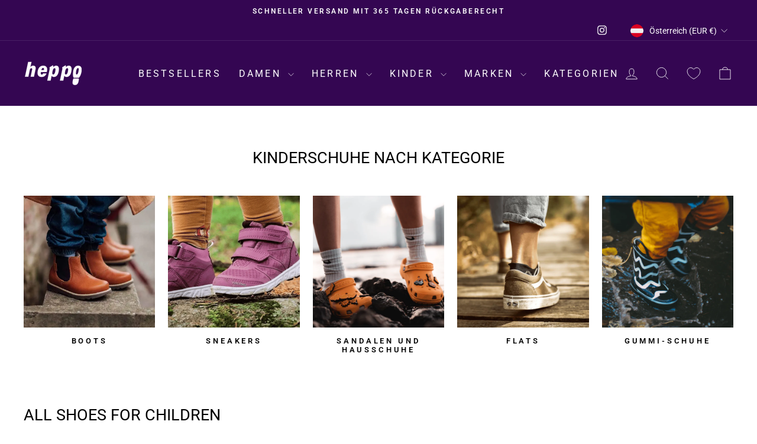

--- FILE ---
content_type: text/html; charset=utf-8
request_url: https://heppo.com/de-at/pages/childrens-landing-page
body_size: 74778
content:
<!doctype html>
<html class="no-js" lang="de" dir="ltr">
<head>
	<script src="//heppo.com/cdn/shop/files/pandectes-rules.js?v=18392363173599652195"></script>
	
	
	
  <meta charset="utf-8">
  <meta http-equiv="X-UA-Compatible" content="IE=edge,chrome=1">
  <meta name="viewport" content="width=device-width,initial-scale=1">
  <meta name="theme-color" content="#ff00ff">
  <link rel="canonical" href="https://heppo.com/de-at/pages/childrens-landing-page">
  <link rel="preconnect" href="https://cdn.shopify.com" crossorigin>
  <link rel="preconnect" href="https://fonts.shopifycdn.com" crossorigin>
  <link rel="dns-prefetch" href="https://productreviews.shopifycdn.com">
  <link rel="dns-prefetch" href="https://ajax.googleapis.com">
  <link rel="dns-prefetch" href="https://maps.googleapis.com">
  <link rel="dns-prefetch" href="https://maps.gstatic.com"><link rel="shortcut icon" href="//heppo.com/cdn/shop/files/Shopify_Logos_Square_1_32x32.png?v=1664277799" type="image/png" /><title>Landing Page für Kinder
&ndash; Heppo.com
</title>
<meta property="og:site_name" content="Heppo.com">
  <meta property="og:url" content="https://heppo.com/de-at/pages/childrens-landing-page">
  <meta property="og:title" content="Landing Page für Kinder">
  <meta property="og:type" content="website">
  <meta property="og:description" content="Shoes for the entire family. Fast deliveries, flexible payments and free returns."><meta property="og:image" content="http://heppo.com/cdn/shop/files/heppo-social-sharing.gif?v=1693558503">
    <meta property="og:image:secure_url" content="https://heppo.com/cdn/shop/files/heppo-social-sharing.gif?v=1693558503">
    <meta property="og:image:width" content="1200">
    <meta property="og:image:height" content="628"><meta name="twitter:site" content="@">
  <meta name="twitter:card" content="summary_large_image">
  <meta name="twitter:title" content="Landing Page für Kinder">
  <meta name="twitter:description" content="Shoes for the entire family. Fast deliveries, flexible payments and free returns.">
<style data-shopify>@font-face {
  font-family: Roboto;
  font-weight: 400;
  font-style: normal;
  font-display: swap;
  src: url("//heppo.com/cdn/fonts/roboto/roboto_n4.2019d890f07b1852f56ce63ba45b2db45d852cba.woff2") format("woff2"),
       url("//heppo.com/cdn/fonts/roboto/roboto_n4.238690e0007583582327135619c5f7971652fa9d.woff") format("woff");
}

  @font-face {
  font-family: Roboto;
  font-weight: 400;
  font-style: normal;
  font-display: swap;
  src: url("//heppo.com/cdn/fonts/roboto/roboto_n4.2019d890f07b1852f56ce63ba45b2db45d852cba.woff2") format("woff2"),
       url("//heppo.com/cdn/fonts/roboto/roboto_n4.238690e0007583582327135619c5f7971652fa9d.woff") format("woff");
}


  @font-face {
  font-family: Roboto;
  font-weight: 600;
  font-style: normal;
  font-display: swap;
  src: url("//heppo.com/cdn/fonts/roboto/roboto_n6.3d305d5382545b48404c304160aadee38c90ef9d.woff2") format("woff2"),
       url("//heppo.com/cdn/fonts/roboto/roboto_n6.bb37be020157f87e181e5489d5e9137ad60c47a2.woff") format("woff");
}

  @font-face {
  font-family: Roboto;
  font-weight: 400;
  font-style: italic;
  font-display: swap;
  src: url("//heppo.com/cdn/fonts/roboto/roboto_i4.57ce898ccda22ee84f49e6b57ae302250655e2d4.woff2") format("woff2"),
       url("//heppo.com/cdn/fonts/roboto/roboto_i4.b21f3bd061cbcb83b824ae8c7671a82587b264bf.woff") format("woff");
}

  @font-face {
  font-family: Roboto;
  font-weight: 600;
  font-style: italic;
  font-display: swap;
  src: url("//heppo.com/cdn/fonts/roboto/roboto_i6.ebd6b6733fb2b030d60cbf61316511a7ffd82fb3.woff2") format("woff2"),
       url("//heppo.com/cdn/fonts/roboto/roboto_i6.1363905a6d5249605bc5e0f859663ffe95ac3bed.woff") format("woff");
}

</style><link href="//heppo.com/cdn/shop/t/54/assets/theme.css?v=88227715738948942221743623020" rel="stylesheet" type="text/css" media="all" />
<style data-shopify>:root {
    --typeHeaderPrimary: Roboto;
    --typeHeaderFallback: sans-serif;
    --typeHeaderSize: 32px;
    --typeHeaderWeight: 400;
    --typeHeaderLineHeight: 1;
    --typeHeaderSpacing: 0.0em;

    --typeBasePrimary:Roboto;
    --typeBaseFallback:sans-serif;
    --typeBaseSize: 16px;
    --typeBaseWeight: 400;
    --typeBaseSpacing: 0.0em;
    --typeBaseLineHeight: 1.2;
    --typeBaselineHeightMinus01: 1.1;

    --typeCollectionTitle: 25px;

    --iconWeight: 2px;
    --iconLinecaps: miter;

    
        --buttonRadius: 0;
    

    --colorGridOverlayOpacity: 0.1;
    }

    .placeholder-content {
    background-image: linear-gradient(100deg, #f7f7f7 40%, #efefef 63%, #f7f7f7 79%);
    }</style><script>
    document.documentElement.className = document.documentElement.className.replace('no-js', 'js');

    window.theme = window.theme || {};
    theme.routes = {
      home: "/de-at",
      cart: "/de-at/cart.js",
      cartPage: "/de-at/cart",
      cartAdd: "/de-at/cart/add.js",
      cartChange: "/de-at/cart/change.js",
      search: "/de-at/search",
      predictiveSearch: "/de-at/search/suggest"
    };
    theme.strings = {
      soldOut: "Ausverkauft",
      unavailable: "Nicht verfügbar",
      inStockLabel: "Auf Lager, versandbereit",
      oneStockLabel: "Geringer Lagerbestand – [count] Produkte übrig",
      otherStockLabel: "Geringer Lagerbestand – [count] Produkte übrig",
      willNotShipUntil: "Bereit zum Versand [date]",
      willBeInStockAfter: "Wieder auf Lager am [date]",
      waitingForStock: "Warten auf Nachschub",
      savePrice: "(-[saved_amount])",
      cartEmpty: "Ihr Warenkorb ist derzeit leer.",
      cartTermsConfirmation: "Sie müssen den Verkaufsbedingungen zustimmen, um auszuchecken",
      searchCollections: "Produktkollektionen",
      searchPages: "Seiten:",
      searchArticles: "Artikel:",
      productFrom: "ab ",
      maxQuantity: "I18n Error: Missing interpolation value \u0026quot;Menge\u0026quot; for \u0026quot;Sie können nur {{ Menge }} von {{ Titel }} in Ihrem Warenkorb haben.\u0026quot;"
    };
    theme.settings = {
      cartType: "drawer",
      isCustomerTemplate: false,
      moneyFormat: "€{{amount_with_comma_separator}}",
      saveType: "percent",
      productImageSize: "portrait",
      productImageCover: false,
      predictiveSearch: false,
      predictiveSearchType: null,
      predictiveSearchVendor: false,
      predictiveSearchPrice: false,
      quickView: false,
      themeName: 'Impulse',
      themeVersion: "7.4.0"
    };
  </script><script>window.performance && window.performance.mark && window.performance.mark('shopify.content_for_header.start');</script><meta name="google-site-verification" content="8MilO8ELP1WTaDo0KGcYwivEkTHwMk1S-CYdPft3t5I">
<meta id="shopify-digital-wallet" name="shopify-digital-wallet" content="/61429547162/digital_wallets/dialog">
<meta name="shopify-checkout-api-token" content="e13e2fe16a71d394da99d2e01f63fc16">
<link rel="alternate" hreflang="x-default" href="https://heppo.com/pages/childrens-landing-page">
<link rel="alternate" hreflang="de-AT" href="https://heppo.com/de-at/pages/childrens-landing-page">
<link rel="alternate" hreflang="nl-BE" href="https://heppo.com/nl-be/pages/childrens-landing-page">
<link rel="alternate" hreflang="fr-BE" href="https://heppo.com/fr-be/pages/childrens-landing-page">
<link rel="alternate" hreflang="cs-CZ" href="https://heppo.com/cs-cz/pages/childrens-landing-page">
<link rel="alternate" hreflang="da-DK" href="https://heppo.com/da-dk/pages/childrens-landing-page">
<link rel="alternate" hreflang="en-GB" href="https://heppo.com/en-gb/pages/childrens-landing-page">
<link rel="alternate" hreflang="et-EE" href="https://heppo.com/et-ee/pages/childrens-landing-page">
<link rel="alternate" hreflang="fi-FI" href="https://heppo.com/fi-fi/pages/childrens-landing-page">
<link rel="alternate" hreflang="fr-FR" href="https://heppo.com/fr-fr/pages/childrens-landing-page">
<link rel="alternate" hreflang="de-DE" href="https://heppo.com/de-de/pages/childrens-landing-page">
<link rel="alternate" hreflang="is-IS" href="https://heppo.com/is-is/pages/childrens-landing-page">
<link rel="alternate" hreflang="en-IE" href="https://heppo.com/en-ie/pages/childrens-landing-page">
<link rel="alternate" hreflang="it-IT" href="https://heppo.com/it-it/pages/childrens-landing-page">
<link rel="alternate" hreflang="lv-LV" href="https://heppo.com/lv-lv/pages/childrens-landing-page">
<link rel="alternate" hreflang="lt-LT" href="https://heppo.com/lt-lt/pages/childrens-landing-page">
<link rel="alternate" hreflang="fr-LU" href="https://heppo.com/fr-lu/pages/childrens-landing-page">
<link rel="alternate" hreflang="nl-LU" href="https://heppo.com/nl-lu/pages/childrens-landing-page">
<link rel="alternate" hreflang="en-LU" href="https://heppo.com/en-lu/pages/childrens-landing-page">
<link rel="alternate" hreflang="nl-NL" href="https://heppo.com/nl-nl/pages/childrens-landing-page">
<link rel="alternate" hreflang="no-NO" href="https://heppo.com/no-no/pages/childrens-landing-page">
<link rel="alternate" hreflang="pl-PL" href="https://heppo.com/pl-pl/pages/childrens-landing-page">
<link rel="alternate" hreflang="pt-PT" href="https://heppo.com/pt-pt/pages/childrens-landing-page">
<link rel="alternate" hreflang="sk-SK" href="https://heppo.com/sk-sk/pages/childrens-landing-page">
<link rel="alternate" hreflang="sl-SI" href="https://heppo.com/sl-si/pages/childrens-landing-page">
<link rel="alternate" hreflang="es-ES" href="https://heppo.com/es-es/pages/childrens-landing-page">
<link rel="alternate" hreflang="de-CH" href="https://heppo.com/de-ch/pages/childrens-landing-page">
<link rel="alternate" hreflang="fr-CH" href="https://heppo.com/fr-ch/pages/childrens-landing-page">
<link rel="alternate" hreflang="it-CH" href="https://heppo.com/it-ch/pages/childrens-landing-page">
<link rel="alternate" hreflang="sv-SE" href="https://heppo.com/pages/childrens-landing-page">
<script async="async" src="/checkouts/internal/preloads.js?locale=de-AT"></script>
<script id="apple-pay-shop-capabilities" type="application/json">{"shopId":61429547162,"countryCode":"SE","currencyCode":"EUR","merchantCapabilities":["supports3DS"],"merchantId":"gid:\/\/shopify\/Shop\/61429547162","merchantName":"Heppo.com","requiredBillingContactFields":["postalAddress","email","phone"],"requiredShippingContactFields":["postalAddress","email","phone"],"shippingType":"shipping","supportedNetworks":["visa","maestro","masterCard","amex"],"total":{"type":"pending","label":"Heppo.com","amount":"1.00"},"shopifyPaymentsEnabled":true,"supportsSubscriptions":true}</script>
<script id="shopify-features" type="application/json">{"accessToken":"e13e2fe16a71d394da99d2e01f63fc16","betas":["rich-media-storefront-analytics"],"domain":"heppo.com","predictiveSearch":true,"shopId":61429547162,"locale":"de"}</script>
<script>var Shopify = Shopify || {};
Shopify.shop = "heppo-com.myshopify.com";
Shopify.locale = "de";
Shopify.currency = {"active":"EUR","rate":"0.09466399125"};
Shopify.country = "AT";
Shopify.theme = {"name":"AT | NEW 2024","id":176881172806,"schema_name":"Impulse","schema_version":"7.4.0","theme_store_id":857,"role":"main"};
Shopify.theme.handle = "null";
Shopify.theme.style = {"id":null,"handle":null};
Shopify.cdnHost = "heppo.com/cdn";
Shopify.routes = Shopify.routes || {};
Shopify.routes.root = "/de-at/";</script>
<script type="module">!function(o){(o.Shopify=o.Shopify||{}).modules=!0}(window);</script>
<script>!function(o){function n(){var o=[];function n(){o.push(Array.prototype.slice.apply(arguments))}return n.q=o,n}var t=o.Shopify=o.Shopify||{};t.loadFeatures=n(),t.autoloadFeatures=n()}(window);</script>
<script id="shop-js-analytics" type="application/json">{"pageType":"page"}</script>
<script defer="defer" async type="module" src="//heppo.com/cdn/shopifycloud/shop-js/modules/v2/client.init-shop-cart-sync_HUjMWWU5.de.esm.js"></script>
<script defer="defer" async type="module" src="//heppo.com/cdn/shopifycloud/shop-js/modules/v2/chunk.common_QpfDqRK1.esm.js"></script>
<script type="module">
  await import("//heppo.com/cdn/shopifycloud/shop-js/modules/v2/client.init-shop-cart-sync_HUjMWWU5.de.esm.js");
await import("//heppo.com/cdn/shopifycloud/shop-js/modules/v2/chunk.common_QpfDqRK1.esm.js");

  window.Shopify.SignInWithShop?.initShopCartSync?.({"fedCMEnabled":true,"windoidEnabled":true});

</script>
<script>(function() {
  var isLoaded = false;
  function asyncLoad() {
    if (isLoaded) return;
    isLoaded = true;
    var urls = ["https:\/\/sizechart.apps.avada.io\/scripttag\/avada-size-chart.min.js?shop=heppo-com.myshopify.com","https:\/\/cdn.instantbrandpage.lowfruitsolutions.com\/8183cb514f95060e3db62ed45c317a83\/featured-slider-35eb460fa8c7439c19ede1901ffc41f3.js?shop=heppo-com.myshopify.com","https:\/\/cdn.instantbrandpage.lowfruitsolutions.com\/8183cb514f95060e3db62ed45c317a83\/brand-page-7bbe7c8eca4dff40a67179230b242025.js?shop=heppo-com.myshopify.com"];
    for (var i = 0; i < urls.length; i++) {
      var s = document.createElement('script');
      s.type = 'text/javascript';
      s.async = true;
      s.src = urls[i];
      var x = document.getElementsByTagName('script')[0];
      x.parentNode.insertBefore(s, x);
    }
  };
  if(window.attachEvent) {
    window.attachEvent('onload', asyncLoad);
  } else {
    window.addEventListener('load', asyncLoad, false);
  }
})();</script>
<script id="__st">var __st={"a":61429547162,"offset":3600,"reqid":"6965f1f4-1792-460d-9e06-504cf1e45d4d-1768735686","pageurl":"heppo.com\/de-at\/pages\/childrens-landing-page","s":"pages-118531686726","u":"b8e0df4563fc","p":"page","rtyp":"page","rid":118531686726};</script>
<script>window.ShopifyPaypalV4VisibilityTracking = true;</script>
<script id="captcha-bootstrap">!function(){'use strict';const t='contact',e='account',n='new_comment',o=[[t,t],['blogs',n],['comments',n],[t,'customer']],c=[[e,'customer_login'],[e,'guest_login'],[e,'recover_customer_password'],[e,'create_customer']],r=t=>t.map((([t,e])=>`form[action*='/${t}']:not([data-nocaptcha='true']) input[name='form_type'][value='${e}']`)).join(','),a=t=>()=>t?[...document.querySelectorAll(t)].map((t=>t.form)):[];function s(){const t=[...o],e=r(t);return a(e)}const i='password',u='form_key',d=['recaptcha-v3-token','g-recaptcha-response','h-captcha-response',i],f=()=>{try{return window.sessionStorage}catch{return}},m='__shopify_v',_=t=>t.elements[u];function p(t,e,n=!1){try{const o=window.sessionStorage,c=JSON.parse(o.getItem(e)),{data:r}=function(t){const{data:e,action:n}=t;return t[m]||n?{data:e,action:n}:{data:t,action:n}}(c);for(const[e,n]of Object.entries(r))t.elements[e]&&(t.elements[e].value=n);n&&o.removeItem(e)}catch(o){console.error('form repopulation failed',{error:o})}}const l='form_type',E='cptcha';function T(t){t.dataset[E]=!0}const w=window,h=w.document,L='Shopify',v='ce_forms',y='captcha';let A=!1;((t,e)=>{const n=(g='f06e6c50-85a8-45c8-87d0-21a2b65856fe',I='https://cdn.shopify.com/shopifycloud/storefront-forms-hcaptcha/ce_storefront_forms_captcha_hcaptcha.v1.5.2.iife.js',D={infoText:'Durch hCaptcha geschützt',privacyText:'Datenschutz',termsText:'Allgemeine Geschäftsbedingungen'},(t,e,n)=>{const o=w[L][v],c=o.bindForm;if(c)return c(t,g,e,D).then(n);var r;o.q.push([[t,g,e,D],n]),r=I,A||(h.body.append(Object.assign(h.createElement('script'),{id:'captcha-provider',async:!0,src:r})),A=!0)});var g,I,D;w[L]=w[L]||{},w[L][v]=w[L][v]||{},w[L][v].q=[],w[L][y]=w[L][y]||{},w[L][y].protect=function(t,e){n(t,void 0,e),T(t)},Object.freeze(w[L][y]),function(t,e,n,w,h,L){const[v,y,A,g]=function(t,e,n){const i=e?o:[],u=t?c:[],d=[...i,...u],f=r(d),m=r(i),_=r(d.filter((([t,e])=>n.includes(e))));return[a(f),a(m),a(_),s()]}(w,h,L),I=t=>{const e=t.target;return e instanceof HTMLFormElement?e:e&&e.form},D=t=>v().includes(t);t.addEventListener('submit',(t=>{const e=I(t);if(!e)return;const n=D(e)&&!e.dataset.hcaptchaBound&&!e.dataset.recaptchaBound,o=_(e),c=g().includes(e)&&(!o||!o.value);(n||c)&&t.preventDefault(),c&&!n&&(function(t){try{if(!f())return;!function(t){const e=f();if(!e)return;const n=_(t);if(!n)return;const o=n.value;o&&e.removeItem(o)}(t);const e=Array.from(Array(32),(()=>Math.random().toString(36)[2])).join('');!function(t,e){_(t)||t.append(Object.assign(document.createElement('input'),{type:'hidden',name:u})),t.elements[u].value=e}(t,e),function(t,e){const n=f();if(!n)return;const o=[...t.querySelectorAll(`input[type='${i}']`)].map((({name:t})=>t)),c=[...d,...o],r={};for(const[a,s]of new FormData(t).entries())c.includes(a)||(r[a]=s);n.setItem(e,JSON.stringify({[m]:1,action:t.action,data:r}))}(t,e)}catch(e){console.error('failed to persist form',e)}}(e),e.submit())}));const S=(t,e)=>{t&&!t.dataset[E]&&(n(t,e.some((e=>e===t))),T(t))};for(const o of['focusin','change'])t.addEventListener(o,(t=>{const e=I(t);D(e)&&S(e,y())}));const B=e.get('form_key'),M=e.get(l),P=B&&M;t.addEventListener('DOMContentLoaded',(()=>{const t=y();if(P)for(const e of t)e.elements[l].value===M&&p(e,B);[...new Set([...A(),...v().filter((t=>'true'===t.dataset.shopifyCaptcha))])].forEach((e=>S(e,t)))}))}(h,new URLSearchParams(w.location.search),n,t,e,['guest_login'])})(!0,!0)}();</script>
<script integrity="sha256-4kQ18oKyAcykRKYeNunJcIwy7WH5gtpwJnB7kiuLZ1E=" data-source-attribution="shopify.loadfeatures" defer="defer" src="//heppo.com/cdn/shopifycloud/storefront/assets/storefront/load_feature-a0a9edcb.js" crossorigin="anonymous"></script>
<script data-source-attribution="shopify.dynamic_checkout.dynamic.init">var Shopify=Shopify||{};Shopify.PaymentButton=Shopify.PaymentButton||{isStorefrontPortableWallets:!0,init:function(){window.Shopify.PaymentButton.init=function(){};var t=document.createElement("script");t.src="https://heppo.com/cdn/shopifycloud/portable-wallets/latest/portable-wallets.de.js",t.type="module",document.head.appendChild(t)}};
</script>
<script data-source-attribution="shopify.dynamic_checkout.buyer_consent">
  function portableWalletsHideBuyerConsent(e){var t=document.getElementById("shopify-buyer-consent"),n=document.getElementById("shopify-subscription-policy-button");t&&n&&(t.classList.add("hidden"),t.setAttribute("aria-hidden","true"),n.removeEventListener("click",e))}function portableWalletsShowBuyerConsent(e){var t=document.getElementById("shopify-buyer-consent"),n=document.getElementById("shopify-subscription-policy-button");t&&n&&(t.classList.remove("hidden"),t.removeAttribute("aria-hidden"),n.addEventListener("click",e))}window.Shopify?.PaymentButton&&(window.Shopify.PaymentButton.hideBuyerConsent=portableWalletsHideBuyerConsent,window.Shopify.PaymentButton.showBuyerConsent=portableWalletsShowBuyerConsent);
</script>
<script data-source-attribution="shopify.dynamic_checkout.cart.bootstrap">document.addEventListener("DOMContentLoaded",(function(){function t(){return document.querySelector("shopify-accelerated-checkout-cart, shopify-accelerated-checkout")}if(t())Shopify.PaymentButton.init();else{new MutationObserver((function(e,n){t()&&(Shopify.PaymentButton.init(),n.disconnect())})).observe(document.body,{childList:!0,subtree:!0})}}));
</script>
<link id="shopify-accelerated-checkout-styles" rel="stylesheet" media="screen" href="https://heppo.com/cdn/shopifycloud/portable-wallets/latest/accelerated-checkout-backwards-compat.css" crossorigin="anonymous">
<style id="shopify-accelerated-checkout-cart">
        #shopify-buyer-consent {
  margin-top: 1em;
  display: inline-block;
  width: 100%;
}

#shopify-buyer-consent.hidden {
  display: none;
}

#shopify-subscription-policy-button {
  background: none;
  border: none;
  padding: 0;
  text-decoration: underline;
  font-size: inherit;
  cursor: pointer;
}

#shopify-subscription-policy-button::before {
  box-shadow: none;
}

      </style>

<script>window.performance && window.performance.mark && window.performance.mark('shopify.content_for_header.end');</script><script src="//heppo.com/cdn/shop/t/54/assets/vendor-scripts-v11.js" defer="defer"></script><link rel="stylesheet" href="//heppo.com/cdn/shop/t/54/assets/country-flags.css"><script src="//heppo.com/cdn/shop/t/54/assets/theme.js?v=66447858802808184731736499800" defer="defer"></script>

	<!-- Added by AVADA SEO Suite -->
	
<meta property="og:site_name" content="Heppo.com">
<meta property="og:url" content="https://heppo.com/de-at/pages/childrens-landing-page">
<meta property="og:title" content="Heppo.com">
<meta property="og:type" content="website">
<meta property="og:description" content="Shoes for the entire family. Fast deliveries, flexible payments and free returns."><meta property="og:image" content="https://heppo.com/cdn/shop/files/Kopia_av_Shopify_Logos_Normal_2.png?v=1664277938&width=400">
<meta property="og:image:secure_url" content="https://heppo.com/cdn/shop/files/Kopia_av_Shopify_Logos_Normal_2.png?v=1664277938&width=400">
<meta name="twitter:site" content="@Heppo.com"><meta name="twitter:card" content="summary_large_image">
<meta name="twitter:title" content="Heppo.com">
<meta name="twitter:description" content="Shoes for the entire family. Fast deliveries, flexible payments and free returns.">
<meta name="twitter:image" content="https://heppo.com/cdn/shop/files/Kopia_av_Shopify_Logos_Normal_2.png?v=1664277938&width=400">

	<!-- /Added by AVADA SEO Suite -->
	<!-- BEGIN app block: shopify://apps/pandectes-gdpr/blocks/banner/58c0baa2-6cc1-480c-9ea6-38d6d559556a -->
  
    
      <!-- TCF is active, scripts are loaded above -->
      
      <script>
        
          window.PandectesSettings = {"store":{"id":61429547162,"plan":"plus","theme":"AT | NEW 2024","primaryLocale":"en","adminMode":false,"headless":false,"storefrontRootDomain":"","checkoutRootDomain":"","storefrontAccessToken":""},"tsPublished":1743772033,"declaration":{"showPurpose":false,"showProvider":false,"declIntroText":"We use cookies to optimize website functionality, analyze the performance, and provide personalized experience to you. Some cookies are essential to make the website operate and function correctly. Those cookies cannot be disabled. In this window you can manage your preference of cookies.","showDateGenerated":true},"language":{"unpublished":[],"languageMode":"Multilingual","fallbackLanguage":"en","languageDetection":"locale","languagesSupported":["cs","da","nl","et","fi","fr","de","is","it","lv","lt","no","pl","pt","sk","sl","es","sv"]},"texts":{"managed":{"headerText":{"cs":"ZÁLEŽÍ NÁM NA VAŠEM SOUKROMÍ","da":"VI BEKYMRER OS OM DIT PRIVATLIV","de":"WIR KÜMMERN UNS UM IHRE PRIVATSPHÄRE","en":"WE CARE ABOUT YOUR PRIVACY","es":"NOS PREOCUPAMOS POR TU PRIVACIDAD","et":"ME HOOLIME TEIE PRIVAATSUSE KOHTA","fi":"VÄLITÄMME YKSITYISYYDESTÄSI","fr":"NOUS NOUS SOUCIONS DE VOTRE VIE PRIVÉE","it":"CI IMPORTA DELLA TUA PRIVACY","lt":"MUMS RŪPINA JŪSŲ PRIVATUMAS","lv":"MĒS RŪPĒJAM JŪSU PRIVATUMS","nl":"WIJ ZORGEN VOOR UW PRIVACY","pl":"DBAMY O TWOJĄ PRYWATNOŚĆ","pt":"NÓS NOS PREOCUPAMOS COM SUA PRIVACIDADE","sk":"ZÁLEŽÍ NÁM NA VAŠOM SÚKROMÍ","sl":"SKRB NAM je VAŠA ZASEBNOST","sv":"VI SKRÄDDARSYR DIN UPPLEVELSE","is":"Okkur þykir vænt um persónuvernd þína","no":"VI BRYR OSS OM PERSONVERNET DITT"},"consentText":{"cs":"Používáme soubory cookie a další technologie k udržení spolehlivosti a bezpečnosti našich webových stránek, k měření výkonu a poskytování personalizovaného zážitku z nakupování.","da":"Vi bruger cookies og andre teknologier til at holde vores websted pålideligt og sikkert, til at måle ydeevne og give en personlig købsoplevelse.","de":"Wir verwenden Cookies und andere Technologien, um unsere Website zuverlässig und sicher zu halten, die Leistung zu messen und ein personalisiertes Einkaufserlebnis zu bieten.","en":"We use cookies and other technologies to keep our website reliable and secure, to measure performance and to provide a personalized shopping experience.","es":"Usamos cookies y otras tecnologías para mantener nuestro sitio web confiable y seguro, para medir el rendimiento y brindar una experiencia de compra personalizada.","et":"Kasutame küpsiseid ja muid tehnoloogiaid, et hoida meie veebisait usaldusväärne ja turvaline, mõõta toimivust ja pakkuda isikupärastatud ostukogemust.","fi":"Käytämme evästeitä ja muita teknologiaa pitääksemme verkkosivustomme luotettavana ja turvallisena, mitataksemme suorituskykyä ja tarjotaksemme sinulle yksilöllisen ostokokemuksen.","fr":"Nous utilisons des cookies et d'autres technologies pour assurer la fiabilité et la sécurité de notre site Web, mesurer les performances et offrir une expérience d'achat personnalisée.","it":"Utilizziamo i cookie e altre tecnologie per mantenere il nostro sito Web affidabile e sicuro, per misurare le prestazioni e fornire un'esperienza di acquisto personalizzata.","lt":"Naudojame slapukus ir kitas technologijas, kad mūsų svetainė būtų patikima ir saugi, įvertintume našumą ir suteiktume individualizuotą apsipirkimo patirtį.","lv":"Mēs izmantojam sīkfailus un citas tehnoloģijas, lai mūsu vietne būtu uzticama un droša, novērtētu veiktspēju un nodrošinātu personalizētu iepirkšanās pieredzi.","nl":"We gebruiken cookies en andere technologieën om onze website betrouwbaar en veilig te houden, de prestaties te meten en een gepersonaliseerde winkelervaring te bieden.","pl":"Używamy plików cookie i innych technologii, aby nasza witryna była niezawodna i bezpieczna, aby mierzyć wydajność i zapewniać spersonalizowane zakupy.","pt":"Usamos cookies e outras tecnologias para manter nosso site confiável e seguro, para medir o desempenho e fornecer uma experiência de compra personalizada.","sk":"Používame súbory cookie a ďalšie technológie, aby sme udržali našu webovú stránku spoľahlivú a zabezpečenú, aby sme merali výkonnosť a poskytovali personalizovaný zážitok z nakupovania.","sl":"Piškotke in druge tehnologije uporabljamo za zagotavljanje zanesljivosti in varnosti naše spletne strani, za merjenje učinkovitosti in zagotavljanje prilagojene nakupovalne izkušnje.","sv":"Vi använder cookies och liknande teknik för att hålla vår webbplats pålitlig och säker, för att mäta prestanda och för att ge en personlig shoppingupplevelse.","is":"Við notum vafrakökur og aðra tækni til að halda vefsíðunni okkar áreiðanlegri og öruggri, til að mæla frammistöðu og veita persónulega verslunarupplifun.","no":"Vi bruker informasjonskapsler og lignende teknologier for å holde nettsiden vår pålitelig og sikker, for å måle ytelse og gi en personlig handleopplevelse."},"linkText":{"cs":"Zjistěte více","da":"Få mere at vide","de":"Erfahren Sie mehr","en":"Learn more","es":"Aprende más","et":"Lisateavet","fi":"Lue lisää","fr":"Apprendre encore plus","it":"Saperne di più","lt":"Sužinokite daugiau","lv":"Uzzināt vairāk","nl":"Kom meer te weten","pl":"Ucz się więcej","pt":"Saber mais","sk":"Uč sa viac","sl":"Nauči se več","sv":"Läs mer","is":"Læra meira","no":"Les mer"},"imprintText":{"cs":"Otisk","da":"Aftryk","de":"Impressum","en":"Imprint","es":"Imprimir","et":"Imprint","fi":"Jälki","fr":"Imprimer","it":"Impronta","lt":"Įspaudas","lv":"Nospiedums","nl":"Afdruk","pl":"Odcisk","pt":"Imprimir","sk":"odtlačok","sl":"Odtis","sv":"Avtryck","is":"Áletrun","no":"Avtrykk"},"googleLinkText":{"cs":"Zásady ochrany soukromí Google","da":"Googles privatlivsbetingelser","de":"Googles Datenschutzbestimmungen","en":"Google's Privacy Terms","es":"Términos de privacidad de Google","et":"Google'i privaatsustingimused","fi":"Googlen tietosuojaehdot","fr":"Conditions de confidentialité de Google","it":"Termini sulla privacy di Google","lt":"Google privatumo sąlygos","lv":"Google konfidencialitātes noteikumi","nl":"Privacyvoorwaarden van Google","pl":"Warunki prywatności Google","pt":"Termos de Privacidade do Google","sk":"Podmienky ochrany súkromia Google","sl":"Googlov pravilnik o zasebnosti","sv":"Googles sekretessvillkor"},"allowButtonText":{"cs":"Pokračovat","da":"Fortsæt til","de":"Weitermachen","en":"Continue","es":"Continuar","et":"Jätka","fi":"Jatka","fr":"Continuer","it":"Continua","lt":"Tęsti","lv":"Turpināt","nl":"Doorgaan","pl":"Kontynuować","pt":"Continuar","sk":"ďalej","sl":"Nadaljuj","sv":"Fortsätt","is":"Halda áfram","no":"Fortsette"},"denyButtonText":{"cs":"Pokles","da":"Nedgang","de":"Abfall","en":"Decline","es":"Rechazar","et":"Keeldumine","fi":"Hylkää","fr":"Déclin","it":"Declino","lt":"Atmesti","lv":"Noraidīt","nl":"Afwijzen","pl":"Spadek","pt":"Declínio","sk":"Odmietnuť","sl":"Zavrni","sv":"Avböj","is":"Afneita","no":"Avslå"},"dismissButtonText":{"cs":"OK","da":"Okay","de":"OK","en":"Ok","es":"De acuerdo","et":"Okei","fi":"Ok","fr":"D'accord","it":"OK","lt":"Gerai","lv":"Labi","nl":"OK","pl":"OK","pt":"OK","sk":"Dobre","sl":"V redu","sv":"Ok","is":"Allt í lagi","no":"Ok"},"leaveSiteButtonText":{"cs":"Opustit tento web","da":"Forlad dette websted","de":"Verlassen Sie diese Seite","en":"Leave this site","es":"dejar este sitio","et":"Lahku sellelt saidilt","fi":"Poistu tältä sivustolta","fr":"Quitter ce site","it":"Lascia questo sito","lt":"Palikite šią svetainę","lv":"Atstāt šo vietni","nl":"Verlaat deze site","pl":"Opuść tę witrynę","pt":"Sair deste site","sk":"Opustite túto stránku","sl":"Zapusti to spletno mesto","sv":"Lämna den här webbplatsen","is":"Farðu frá þessari síðu","no":"Forlat denne siden"},"preferencesButtonText":{"cs":"Nastavení","da":"Dine indstillinger","de":"Einstellungen","en":"Settings","es":"Ajustes","et":"Seaded","fi":"Asetukset","fr":"Paramètres","it":"Impostazioni","lt":"Nustatymai","lv":"Iestatījumi","nl":"Instellingen","pl":"Ustawienia","pt":"Configurações","sk":"nastavenie","sl":"nastavitve","sv":"Inställningar","is":"Stillingar","no":"Innstillinger"},"cookiePolicyText":{"cs":"Zásady používání souborů cookie","da":"Cookiepolitik","de":"Cookie-Richtlinie","en":"Cookie policy","es":"Política de cookies","et":"Küpsiste poliitika","fi":"Evästekäytäntö","fr":"Politique relative aux cookies","it":"Gestione dei Cookie","lt":"Slapukų politika","lv":"Sīkdatņu politika","nl":"Cookie beleid","pl":"Polityka Cookie","pt":"política de cookies","sk":"Zásady používania súborov cookie","sl":"Politika piškotkov","sv":"Cookiepolicy","is":"Cookie stefna","no":"Cookie policy"},"preferencesPopupTitleText":{"cs":"Spravujte předvolby souhlasu","da":"Administrer samtykkepræferencer","de":"Einwilligungspräferenzen verwalten","en":"Manage consent preferences","es":"Administrar preferencias de consentimiento","et":"Hallake nõusoleku eelistusi","fi":"Hallinnoi suostumusasetuksia","fr":"Gérer les préférences de consentement","it":"Gestisci le preferenze di consenso","lt":"Tvarkykite sutikimo nuostatas","lv":"Pārvaldiet piekrišanas preferences","nl":"Toestemmingsvoorkeuren beheren","pl":"Zarządzaj preferencjami dotyczącymi zgody","pt":"Gerenciar preferências de consentimento","sk":"Spravujte predvoľby súhlasu","sl":"Upravljajte nastavitve soglasja","sv":"Hantera samtyckespreferenser","is":"Stjórna samþykkisstillingum","no":"Administrer samtykkepreferanser"},"preferencesPopupIntroText":{"cs":"Soubory cookie používáme k optimalizaci funkčnosti webu, analýze výkonu a poskytování personalizovaného zážitku. Některé soubory cookie jsou nezbytné pro správné fungování a fungování webových stránek. Tyto soubory cookie nelze zakázat. V tomto okně můžete spravovat své preference souborů cookie.","da":"Vi bruger cookies til at optimere hjemmesidens funktionalitet, analysere ydeevnen og give dig en personlig oplevelse. Nogle cookies er nødvendige for at få hjemmesiden til at fungere og fungere korrekt. Disse cookies kan ikke deaktiveres. I dette vindue kan du administrere dine præferencer for cookies.","de":"Wir verwenden Cookies, um die Funktionalität der Website zu optimieren, die Leistung zu analysieren und Ihnen ein personalisiertes Erlebnis zu bieten. Einige Cookies sind unerlässlich, damit die Website ordnungsgemäß funktioniert und funktioniert. Diese Cookies können nicht deaktiviert werden. In diesem Fenster können Sie Ihre Präferenz für Cookies verwalten.","en":"We use cookies to optimize website functionality, analyze the performance, and provide personalized experience to you. Some cookies are essential to make the website operate and function correctly. Those cookies cannot be disabled. In this window you can manage your preference of cookies.","es":"Usamos cookies para optimizar la funcionalidad del sitio web, analizar el rendimiento y brindarle una experiencia personalizada. Algunas cookies son esenciales para que el sitio web funcione y funcione correctamente. Esas cookies no se pueden deshabilitar. En esta ventana puede gestionar su preferencia de cookies.","et":"Kasutame küpsiseid, et optimeerida veebisaidi funktsionaalsust, analüüsida toimivust ja pakkuda teile isikupärastatud kogemust. Mõned küpsised on veebisaidi korrektseks toimimiseks ja toimimiseks hädavajalikud. Neid küpsiseid ei saa keelata. Selles aknas saate hallata küpsiste eelistusi.","fi":"Käytämme evästeitä optimoidaksemme verkkosivuston toimivuutta, analysoidaksemme suorituskykyä ja tarjotaksemme sinulle henkilökohtaisen käyttökokemuksen. Jotkut evästeet ovat välttämättömiä, jotta sivusto toimisi ja toimisi oikein. Näitä evästeitä ei voi poistaa käytöstä. Tässä ikkunassa voit hallita evästeasetuksiasi.","fr":"Nous utilisons des cookies pour optimiser les fonctionnalités du site Web, analyser les performances et vous offrir une expérience personnalisée. Certains cookies sont indispensables au bon fonctionnement et au bon fonctionnement du site Web. Ces cookies ne peuvent pas être désactivés. Dans cette fenêtre, vous pouvez gérer vos préférences en matière de cookies.","it":"Utilizziamo i cookie per ottimizzare la funzionalità del sito Web, analizzare le prestazioni e fornire un'esperienza personalizzata all'utente. Alcuni cookie sono essenziali per far funzionare e funzionare correttamente il sito web. Questi cookie non possono essere disabilitati. In questa finestra puoi gestire le tue preferenze sui cookie.","lt":"Naudojame slapukus siekdami optimizuoti svetainės funkcionalumą, analizuoti našumą ir suteikti jums asmeninę patirtį. Kai kurie slapukai yra būtini, kad svetainė veiktų ir tinkamai veiktų. Šių slapukų negalima išjungti. Šiame lange galite valdyti slapukų pasirinkimą.","lv":"Mēs izmantojam sīkfailus, lai optimizētu vietnes funkcionalitāti, analizētu veiktspēju un sniegtu jums personalizētu pieredzi. Dažas sīkdatnes ir būtiskas, lai vietne darbotos un darbotos pareizi. Šos sīkfailus nevar atspējot. Šajā logā varat pārvaldīt savu izvēli sīkfailiem.","nl":"We gebruiken cookies om de functionaliteit van de website te optimaliseren, de prestaties te analyseren en u een gepersonaliseerde ervaring te bieden. Sommige cookies zijn essentieel om de website goed te laten werken en correct te laten functioneren. Die cookies kunnen niet worden uitgeschakeld. In dit venster kunt u uw voorkeur voor cookies beheren.","pl":"Używamy plików cookie, aby optymalizować funkcjonalność witryny, analizować wydajność i zapewniać spersonalizowane wrażenia. Niektóre pliki cookie są niezbędne, aby strona działała i działała poprawnie. Tych plików cookie nie można wyłączyć. W tym oknie możesz zarządzać swoimi preferencjami dotyczącymi plików cookies.","pt":"Usamos cookies para otimizar a funcionalidade do site, analisar o desempenho e fornecer uma experiência personalizada para você. Alguns cookies são essenciais para que o site funcione e funcione corretamente. Esses cookies não podem ser desativados. Nesta janela pode gerir a sua preferência de cookies.","sk":"Súbory cookie používame na optimalizáciu funkčnosti webových stránok, analýzu výkonu a poskytovanie prispôsobeného zážitku. Niektoré súbory cookie sú nevyhnutné na správne fungovanie a fungovanie webovej stránky. Tieto súbory cookie nemožno zakázať. V tomto okne môžete spravovať preferencie súborov cookie.","sl":"Piškotke uporabljamo za optimizacijo funkcionalnosti spletnega mesta, analizo delovanja in zagotavljanje prilagojene izkušnje. Nekateri piškotki so bistveni za pravilno delovanje in delovanje spletne strani. Teh piškotkov ni mogoče onemogočiti. V tem oknu lahko upravljate svoje nastavitve piškotkov.","sv":"Vi använder cookies för att optimera webbplatsens funktionalitet, analysera prestandan och ge dig en personlig upplevelse. Vissa cookies är nödvändiga för att webbplatsen ska fungera och fungera korrekt. Dessa cookies kan inte inaktiveras. I det här fönstret kan du hantera dina preferenser för cookies.","is":"Við notum vafrakökur til að hámarka virkni vefsíðunnar, greina árangur og veita þér persónulega upplifun. Sumar vafrakökur eru nauðsynlegar til að vefsíðan virki og virki rétt. Ekki er hægt að slökkva á þessum vafrakökum. Í þessum glugga geturðu stjórnað vali þínu á vafrakökum.","no":"Vi bruker informasjonskapsler for å optimalisere nettsidens funksjonalitet, analysere ytelsen og gi deg en personlig opplevelse. Noen informasjonskapsler er avgjørende for å få nettstedet til å fungere og fungere korrekt. Disse informasjonskapslene kan ikke deaktiveres. I dette vinduet kan du administrere dine preferanser for informasjonskapsler."},"preferencesPopupSaveButtonText":{"cs":"Uložit","da":"Gemme","de":"Speichern","en":"Save","es":"Ahorrar","et":"Salvesta","fi":"Tallentaa","fr":"Sauvegarder","it":"Salva","lt":"Sutaupyti","lv":"Saglabāt","nl":"Redden","pl":"Ratować","pt":"Salvar","sk":"Uložiť","sl":"Shrani","sv":"Spara","is":"Vista","no":"Lagre"},"preferencesPopupCloseButtonText":{"cs":"Zavřít","da":"Tæt","de":"Schließen","en":"Close","es":"Cerca","et":"Sulge","fi":"kiinni","fr":"Fermer","it":"Vicino","lt":"Uždaryti","lv":"Aizvērt","nl":"Dichtbij","pl":"Zamknąć","pt":"Fechar","sk":"Zavrieť","sl":"Zapri","sv":"Stäng","is":"Loka","no":"Lukk"},"preferencesPopupAcceptAllButtonText":{"cs":"Akceptovat","da":"Acceptere","de":"Akzeptieren","en":"Accept","es":"Aceptar","et":"Nõustu","fi":"Hyväksyä","fr":"Accepter","it":"Accettare","lt":"Priimti","lv":"Pieņemt","nl":"Aanvaarden","pl":"Zaakceptować","pt":"Aceitar","sk":"súhlasiť","sl":"Sprejmi","sv":"Acceptera","is":"Samþykkja","no":"Aksepterer"},"preferencesPopupRejectAllButtonText":{"cs":"Odmítnout","da":"Afvise","de":"Ablehnen","en":"Reject","es":"Rechazar","et":"Keeldu","fi":"Hylätä","fr":"Rejeter","it":"Rifiutare","lt":"Atmesti","lv":"Noraidīt","nl":"Afwijzen","pl":"Odrzucić","pt":"Rejeitar","sk":"Odmietnuť","sl":"Zavrni","sv":"Avvisa","is":"Hafna","no":"Avvis"},"cookiesDetailsText":{"cs":"Podrobnosti o souborech cookie","da":"Cookies detaljer","de":"Cookie-Details","en":"Cookies details","es":"Detalles de las cookies","et":"Küpsiste üksikasjad","fi":"Evästeiden tiedot","fr":"Détails des cookies","it":"Dettagli sui cookie","lt":"Slapukų informacija","lv":"Sīkfailu informācija","nl":"Cookiegegevens","pl":"Szczegóły dotyczące plików cookie","pt":"Detalhes de cookies","sk":"Podrobnosti o súboroch cookie","sl":"Podrobnosti o piškotkih","sv":"Information om cookies"},"preferencesPopupAlwaysAllowedText":{"cs":"vždy povoleno","da":"Altid tilladt","de":"Immer erlaubt","en":"Always allowed","es":"Siempre permitido","et":"Alati lubatud","fi":"aina sallittu","fr":"Toujours activé","it":"sempre permesso","lt":"Visada leidžiama","lv":"Vienmēr atļauts","nl":"altijd toegestaan","no":"Alltid tillatt","pl":"Zawsze dozwolone","pt":"Sempre permitido","sk":"Vždy povolené","sl":"Vedno dovoljeno","sv":"Alltid tillåtna"},"accessSectionParagraphText":{"cs":"Máte právo mít kdykoli přístup ke svým údajům.","da":"Du har til enhver tid ret til at få adgang til dine data.","de":"Sie haben das Recht, jederzeit auf Ihre Daten zuzugreifen.","en":"You have the right to request access to your data at any time.","es":"Tiene derecho a poder acceder a sus datos en cualquier momento.","et":"Teil on õigus oma andmetele igal ajal juurde pääseda.","fi":"Sinulla on oikeus päästä käsiksi tietoihisi milloin tahansa.","fr":"Vous avez le droit de pouvoir accéder à vos données à tout moment.","it":"Hai il diritto di poter accedere ai tuoi dati in qualsiasi momento.","lt":"Jūs turite teisę bet kuriuo metu pasiekti savo duomenis.","lv":"Jums ir tiesības jebkurā laikā piekļūt saviem datiem.","nl":"U heeft te allen tijde het recht om uw gegevens in te zien.","pl":"W każdej chwili masz prawo dostępu do swoich danych.","pt":"Você tem o direito de acessar seus dados a qualquer momento.","sk":"Máte právo mať kedykoľvek prístup k svojim údajom.","sl":"Imate pravico, da lahko kadar koli dostopate do svojih podatkov.","sv":"Du har rätt att när som helst få tillgång till dina uppgifter."},"accessSectionTitleText":{"cs":"Přenos dat","da":"Dataportabilitet","de":"Datenübertragbarkeit","en":"Data portability","es":"Portabilidad de datos","et":"Andmete teisaldatavus","fi":"Tietojen siirrettävyys","fr":"Portabilité des données","it":"Portabilità dei dati","lt":"Duomenų perkeliamumas","lv":"Datu pārnesamība","nl":"Gegevensportabiliteit","pl":"Możliwość przenoszenia danych","pt":"Portabilidade de dados","sk":"Prenos dát","sl":"Prenosljivost podatkov","sv":"Dataportabilitet"},"accessSectionAccountInfoActionText":{"cs":"Osobní data","da":"Personlig data","de":"persönliche Daten","en":"Personal data","es":"Información personal","et":"Isiklikud andmed","fi":"Henkilökohtaiset tiedot","fr":"Données personnelles","it":"Dati personali","lt":"Asmeniniai duomenys","lv":"Personas dati","nl":"Persoonlijke gegevens","pl":"Dane osobiste","pt":"Dados pessoais","sk":"Osobné údaje","sl":"Osebni podatki","sv":"Personlig information"},"accessSectionDownloadReportActionText":{"cs":"Stáhnout vše","da":"Download alt","de":"Alle Daten anfordern","en":"Request export","es":"Descargar todo","et":"Laadige kõik alla","fi":"Lataa kaikki","fr":"Tout télécharger","it":"Scarica tutto","lt":"Parsisiųsti viską","lv":"Lejupielādēt visu","nl":"Download alles","pl":"Ściągnij wszystko","pt":"Baixar tudo","sk":"Stiahnuť všetky","sl":"Prenesite vse","sv":"Ladda ner allt"},"accessSectionGDPRRequestsActionText":{"cs":"Žádosti subjektu údajů","da":"Anmodninger fra den registrerede","de":"Anfragen betroffener Personen","en":"Data subject requests","es":"Solicitudes de sujetos de datos","et":"Andmesubjekti taotlused","fi":"Rekisteröidyn pyynnöt","fr":"Demandes des personnes concernées","it":"Richieste dell'interessato","lt":"Duomenų subjekto prašymai","lv":"Datu subjekta pieprasījumi","nl":"Verzoeken van betrokkenen","pl":"Żądania osób, których dane dotyczą","pt":"Solicitações de titulares de dados","sk":"Žiadosti dotknutej osoby","sl":"Zahteve posameznikov, na katere se nanašajo osebni podatki","sv":"Begäran av registrerade"},"accessSectionOrdersRecordsActionText":{"cs":"Objednávky","da":"Ordre:% s","de":"Aufträge","en":"Orders","es":"Pedidos","et":"Tellimused","fi":"Tilaukset","fr":"Ordres","it":"Ordini","lt":"Užsakymai","lv":"Pasūtījumi","nl":"Bestellingen","pl":"Zamówienia","pt":"Pedidos","sk":"Objednávky","sl":"Naročila","sv":"Order"},"rectificationSectionParagraphText":{"cs":"Máte právo požádat o aktualizaci svých údajů, kdykoli to považujete za vhodné.","da":"Du har ret til at anmode om, at dine data opdateres, når du synes, det er passende.","de":"Sie haben das Recht, die Aktualisierung Ihrer Daten zu verlangen, wann immer Sie dies für angemessen halten.","en":"You have the right to request your data to be updated whenever you think it is appropriate.","es":"Tienes derecho a solicitar la actualización de tus datos siempre que lo creas oportuno.","et":"Teil on õigus nõuda oma andmete uuendamist alati, kui peate seda asjakohaseks.","fi":"Sinulla on oikeus pyytää tietojesi päivittämistä aina, kun pidät sitä tarpeellisena.","fr":"Vous avez le droit de demander la mise à jour de vos données chaque fois que vous le jugez approprié.","it":"Hai il diritto di richiedere l'aggiornamento dei tuoi dati ogni volta che lo ritieni opportuno.","lt":"Jūs turite teisę reikalauti, kad jūsų duomenys būtų atnaujinami, kai tik manote, kad tai yra tinkama.","lv":"Jums ir tiesības pieprasīt, lai jūsu dati tiktu atjaunināti, kad vien uzskatāt, ka tie ir piemēroti.","nl":"U hebt het recht om te vragen dat uw gegevens worden bijgewerkt wanneer u dat nodig acht.","pl":"Masz prawo zażądać aktualizacji swoich danych, ilekroć uznasz to za stosowne.","pt":"Você tem o direito de solicitar que seus dados sejam atualizados sempre que considerar apropriado.","sk":"Máte právo požiadať o aktualizáciu svojich údajov, kedykoľvek to považujete za vhodné.","sl":"Imate pravico zahtevati, da se vaši podatki posodobijo, kadar koli menite, da je to primerno.","sv":"Du har rätt att begära att dina uppgifter uppdateras när du tycker att det är lämpligt."},"rectificationSectionTitleText":{"cs":"Oprava dat","da":"Rettelse af data","de":"Datenberichtigung","en":"Data Rectification","es":"Rectificación de datos","et":"Andmete parandamine","fi":"Tietojen oikaisu","fr":"Rectification des données","it":"Rettifica dei dati","lt":"Duomenų taisymas","lv":"Datu labošana","nl":"Gegevens rectificatie","pl":"Sprostowanie danych","pt":"Retificação de Dados","sk":"Oprava údajov","sl":"Popravek podatkov","sv":"Rättelse av data"},"rectificationCommentPlaceholder":{"cs":"Popište, co chcete aktualizovat","da":"Beskriv, hvad du vil have opdateret","de":"Beschreiben Sie, was Sie aktualisieren möchten","en":"Describe what you want to be updated","es":"Describe lo que quieres que se actualice","et":"Kirjeldage, mida soovite värskendada","fi":"Kuvaile, mitä haluat päivittää","fr":"Décrivez ce que vous souhaitez mettre à jour","it":"Descrivi cosa vuoi che venga aggiornato","lt":"Apibūdinkite, ką norite atnaujinti","lv":"Aprakstiet, ko vēlaties atjaunināt","nl":"Beschrijf wat u wilt bijwerken","pl":"Opisz, co chcesz zaktualizować","pt":"Descreva o que você deseja que seja atualizado","sk":"Popíšte, čo chcete aktualizovať","sl":"Opišite, kaj želite posodobiti","sv":"Beskriv vad du vill uppdatera"},"rectificationCommentValidationError":{"cs":"Komentář je vyžadován","da":"Kommentar er påkrævet","de":"Kommentar ist erforderlich","en":"Comment is required","es":"Se requiere comentario","et":"Kommentaar on kohustuslik","fi":"Kommentti vaaditaan","fr":"Un commentaire est requis","it":"Il commento è obbligatorio","lt":"Reikalingas komentaras","lv":"Nepieciešams komentārs","nl":"Commentaar is verplicht","pl":"Komentarz jest wymagany","pt":"O comentário é obrigatório","sk":"Vyžaduje sa komentár","sl":"Komentar je obvezen","sv":"Kommentar krävs"},"rectificationSectionEditAccountActionText":{"cs":"Požádat o aktualizaci","da":"Anmod om en opdatering","de":"Aktualisierung anfordern","en":"Request an update","es":"Solicita una actualización","et":"Taotle värskendust","fi":"Pyydä päivitystä","fr":"Demander une mise à jour","it":"Richiedi un aggiornamento","lt":"Prašyti atnaujinimo","lv":"Pieprasīt atjauninājumu","nl":"Vraag een update aan","pl":"Poproś o aktualizację","pt":"Solicite uma atualização","sk":"Požiadať o aktualizáciu","sl":"Zahtevajte posodobitev","sv":"Begär en uppdatering"},"erasureSectionTitleText":{"cs":"Právo být zapomenut","da":"Ret til at blive glemt","de":"Recht auf Löschung","en":"Right to be forgotten","es":"Derecho al olvido","et":"Õigus olla unustatud","fi":"Oikeus tulla unohdetuksi","fr":"Droit à l'oubli","it":"Diritto all'oblio","lt":"Teisė būti pamirštam","lv":"Tiesības tikt aizmirstam","nl":"Recht om vergeten te worden","pl":"Prawo do bycia zapomnianym","pt":"Direito de ser esquecido","sk":"Právo byť zabudnutý","sl":"Pravica do pozabe","sv":"Rätt att bli bortglömd"},"erasureSectionParagraphText":{"cs":"Máte právo požádat o vymazání všech vašich údajů. Poté již nebudete mít přístup ke svému účtu.","da":"Du har ret til at bede alle dine data om at blive slettet. Derefter har du ikke længere adgang til din konto.","de":"Sie haben das Recht, die Löschung aller Ihrer Daten zu verlangen. Danach können Sie nicht mehr auf Ihr Konto zugreifen.","en":"You have the right to ask all your data to be erased. After that, you will no longer be able to access your account.","es":"Tiene derecho a solicitar la eliminación de todos sus datos. Después de eso, ya no podrá acceder a su cuenta.","et":"Teil on õigus nõuda kõigi oma andmete kustutamist. Pärast seda ei pääse te enam oma kontole juurde.","fi":"Sinulla on oikeus pyytää, että kaikki tietosi poistetaan. Tämän jälkeen et voi enää käyttää tiliäsi.","fr":"Vous avez le droit de demander que toutes vos données soient effacées. Après cela, vous ne pourrez plus accéder à votre compte.","it":"Hai il diritto di chiedere la cancellazione di tutti i tuoi dati. Dopodiché, non sarai più in grado di accedere al tuo account.","lt":"Jūs turite teisę reikalauti, kad visi jūsų duomenys būtų ištrinti. Po to nebegalėsite pasiekti savo paskyros.","lv":"Jums ir tiesības lūgt dzēst visus savus datus. Pēc tam jūs vairs nevarēsit piekļūt savam kontam.","nl":"U heeft het recht om al uw gegevens te laten wissen. Daarna heeft u geen toegang meer tot uw account.","pl":"Masz prawo zażądać usunięcia wszystkich swoich danych. Po tym czasie nie będziesz już mieć dostępu do swojego konta.","pt":"Você tem o direito de solicitar que todos os seus dados sejam apagados. Depois disso, você não poderá mais acessar sua conta.","sk":"Máte právo požiadať o vymazanie všetkých svojich údajov. Potom už nebudete mať prístup k svojmu účtu.","sl":"Imate pravico zahtevati izbris vseh vaših podatkov. Po tem ne boste več mogli dostopati do svojega računa.","sv":"Du har rätt att be alla dina data raderas. Efter det kommer du inte längre att kunna komma åt ditt konto."},"erasureSectionRequestDeletionActionText":{"cs":"Požádat o vymazání osobních údajů","da":"Anmod om sletning af personoplysninger","de":"Löschung personenbezogener Daten anfordern","en":"Request personal data deletion","es":"Solicitar la eliminación de datos personales","et":"Taotlege isikuandmete kustutamist","fi":"Pyydä henkilötietojen poistamista","fr":"Demander la suppression des données personnelles","it":"Richiedi la cancellazione dei dati personali","lt":"Prašyti ištrinti asmens duomenis","lv":"Pieprasīt personas datu dzēšanu","nl":"Verzoek om verwijdering van persoonlijke gegevens","pl":"Poproś o usunięcie danych osobowych","pt":"Solicitar exclusão de dados pessoais","sk":"Požiadať o vymazanie osobných údajov","sl":"Zahtevajte izbris osebnih podatkov","sv":"Begär radering av personuppgifter"},"consentDate":{"cs":"Datum souhlasu","da":"Dato for samtykke","de":"Zustimmungsdatum","en":"Consent date","es":"fecha de consentimiento","et":"Nõusoleku kuupäev","fi":"Suostumuspäivä","fr":"Date de consentement","it":"Data del consenso","lt":"Sutikimo data","lv":"Piekrišanas datums","nl":"Toestemmingsdatum","pl":"Data zgody","pt":"Data de consentimento","sk":"Dátum súhlasu","sl":"Datum soglasja","sv":"Samtyckesdatum"},"consentId":{"cs":"ID souhlasu","da":"Samtykke-id","de":"Einwilligungs-ID","en":"Consent ID","es":"ID de consentimiento","et":"Nõusoleku ID","fi":"Suostumustunnus","fr":"ID de consentement","it":"ID di consenso","lt":"Sutikimo ID","lv":"Piekrišanas ID","nl":"Toestemmings-ID","pl":"Identyfikator zgody","pt":"ID de consentimento","sk":"ID súhlasu","sl":"ID privolitve","sv":"Samtyckes-ID"},"consentSectionChangeConsentActionText":{"cs":"Změnit předvolbu souhlasu","da":"Skift samtykkepræference","de":"Einwilligungspräferenz ändern","en":"Change consent preference","es":"Cambiar la preferencia de consentimiento","et":"Muutke nõusoleku eelistust","fi":"Muuta suostumusasetusta","fr":"Modifier la préférence de consentement","it":"Modifica la preferenza per il consenso","lt":"Pakeiskite sutikimo nuostatas","lv":"Mainiet piekrišanas preferenci","nl":"Wijzig de toestemmingsvoorkeur","pl":"Zmień preferencje zgody","pt":"Alterar preferência de consentimento","sk":"Zmeňte preferenciu súhlasu","sl":"Spremenite nastavitev soglasja","sv":"Ändra samtyckesinställning"},"consentSectionConsentedText":{"cs":"Souhlasili jste se zásadami cookies této webové stránky na","da":"Du har givet samtykke til cookiepolitikken på dette websted den","de":"Sie haben der Cookie-Richtlinie dieser Website zugestimmt am","en":"You consented to the cookies policy of this website on","es":"Usted dio su consentimiento a la política de cookies de este sitio web en","et":"Nõustusite selle veebisaidi küpsisepoliitikaga","fi":"Hyväksyit tämän verkkosivuston evästekäytännön","fr":"Vous avez consenti à la politique de cookies de ce site Web sur","it":"Hai acconsentito alla politica sui cookie di questo sito web su","lt":"Jūs sutikote su šios svetainės slapukų politika","lv":"Jūs piekritāt šīs vietnes sīkfailu politikai","nl":"U heeft ingestemd met het cookiebeleid van deze website op:","pl":"Wyrazili Państwo zgodę na politykę plików cookie tej witryny w dniu","pt":"Você consentiu com a política de cookies deste site em","sk":"Súhlasili ste so zásadami súborov cookie tejto webovej stránky na","sl":"Strinjali ste se s politiko piškotkov na tem spletnem mestu","sv":"Du har samtyckt till cookiespolicyn för denna webbplats den"},"consentSectionNoConsentText":{"cs":"Nesouhlasili jste se zásadami používání souborů cookie na tomto webu.","da":"Du har ikke givet samtykke til cookiepolitikken på dette websted.","de":"Sie haben der Cookie-Richtlinie dieser Website nicht zugestimmt.","en":"You have not consented to the cookies policy of this website.","es":"No ha dado su consentimiento a la política de cookies de este sitio web.","et":"Te ei nõustunud selle veebisaidi küpsisepoliitikaga.","fi":"Et ole suostunut tämän verkkosivuston evästekäytäntöön.","fr":"Vous n'avez pas consenti à la politique de cookies de ce site Web.","it":"Non hai acconsentito alla politica sui cookie di questo sito.","lt":"Jūs nesutikote su šios svetainės slapukų politika.","lv":"Jūs neesat piekritis šīs vietnes sīkfailu politikai.","nl":"U heeft niet ingestemd met het cookiebeleid van deze website.","pl":"Nie wyraziłeś zgody na politykę plików cookie tej witryny.","pt":"Você não concordou com a política de cookies deste site.","sk":"Nesúhlasili ste so zásadami súborov cookie tejto webovej stránky.","sl":"Niste se strinjali s politiko piškotkov tega spletnega mesta.","sv":"Du har inte godkänt cookiepolicyn för denna webbplats."},"consentSectionTitleText":{"cs":"Váš souhlas se soubory cookie","da":"Dit cookie-samtykke","de":"Ihre Cookie-Einwilligung","en":"Your cookie consent","es":"Su consentimiento de cookies","et":"Teie küpsiste nõusolek","fi":"Evästeen suostumuksesi","fr":"Votre consentement aux cookies","it":"Il tuo consenso ai cookie","lt":"Jūsų sutikimas su slapukais","lv":"Jūsu piekrišana sīkdatnēm","nl":"Uw toestemming voor cookies","pl":"Twoja zgoda na pliki cookie","pt":"Seu consentimento de cookies","sk":"Váš súhlas so súbormi cookie","sl":"Vaše soglasje za piškotke","sv":"Ditt samtycke till cookies"},"consentStatus":{"cs":"Preference souhlasu","da":"Samtykke præference","de":"Einwilligungspräferenz","en":"Consent preference","es":"Preferencia de consentimiento","et":"Nõusoleku eelistus","fi":"Suostumusasetus","fr":"Préférence de consentement","it":"Preferenza di consenso","lt":"Sutikimo pirmenybė","lv":"Piekrišanas izvēle","nl":"Toestemmingsvoorkeur","pl":"Preferencja zgody","pt":"preferência de consentimento","sk":"Preferencia súhlasu","sl":"Preferenca soglasja","sv":"samtycke"},"confirmationFailureMessage":{"cs":"Vaše žádost nebyla ověřena. Zkuste to znovu a pokud problém přetrvává, požádejte o pomoc vlastníka obchodu","da":"Din anmodning blev ikke bekræftet. Prøv igen, og kontakt problemet, hvis problemet fortsætter, for at få hjælp","de":"Ihre Anfrage wurde nicht bestätigt. Bitte versuchen Sie es erneut und wenn das Problem weiterhin besteht, wenden Sie sich an den Ladenbesitzer, um Hilfe zu erhalten","en":"Your request was not verified. Please try again and if problem persists, contact store owner for assistance","es":"Su solicitud no fue verificada. Vuelva a intentarlo y, si el problema persiste, comuníquese con el propietario de la tienda para obtener ayuda.","et":"Teie taotlust ei kinnitatud. Proovige uuesti ja kui probleem ei lahene, võtke abi saamiseks ühendust kaupluse omanikuga","fi":"Pyyntöäsi ei vahvistettu. Yritä uudelleen. Jos ongelma jatkuu, ota yhteyttä myymälän omistajaan","fr":"Votre demande n'a pas été vérifiée. Veuillez réessayer et si le problème persiste, contactez le propriétaire du magasin pour obtenir de l'aide","it":"La tua richiesta non è stata verificata. Riprova e se il problema persiste, contatta il proprietario del negozio per assistenza","lt":"Jūsų užklausa nebuvo patvirtinta. Bandykite dar kartą ir, jei problema išlieka, kreipkitės pagalbos į parduotuvės savininką","lv":"Jūsu pieprasījums netika apstiprināts. Lūdzu, mēģiniet vēlreiz, un, ja problēma joprojām pastāv, sazinieties ar veikala īpašnieku, lai saņemtu palīdzību","nl":"Uw verzoek is niet geverifieerd. Probeer het opnieuw en als het probleem aanhoudt, neem dan contact op met de winkeleigenaar voor hulp","pl":"Twoje żądanie nie zostało zweryfikowane. Spróbuj ponownie, a jeśli problem będzie się powtarzał, skontaktuj się z właścicielem sklepu w celu uzyskania pomocy","pt":"Sua solicitação não foi verificada. Tente novamente e se o problema persistir, entre em contato com o proprietário da loja para obter ajuda","sk":"Vaša požiadavka nebola overená. Skúste to znova a ak problém pretrváva, požiadajte o pomoc vlastníka obchodu","sl":"Vaša zahteva ni bila preverjena. Poskusite znova. Če težave ne odpravite, se za pomoč obrnite na lastnika trgovine","sv":"Din begäran verifierades inte. Försök igen och kontakta butiksägaren för att få hjälp om problemet kvarstår"},"confirmationFailureTitle":{"cs":"Došlo k problému","da":"Der opstod et problem","de":"Ein Problem ist aufgetreten","en":"A problem occurred","es":"Ocurrió un problema","et":"Tekkis probleem","fi":"Tapahtui ongelma","fr":"Un problème est survenu","it":"Si è verificato un problema","lt":"Iškilo problema","lv":"Radās problēma","nl":"Er is een probleem opgetreden","pl":"Wystąpił problem","pt":"Ocorreu um problema","sk":"Vyskytol sa problém","sl":"Prišlo je do težave","sv":"Ett problem uppstod"},"confirmationSuccessMessage":{"cs":"Brzy se vám ozveme ohledně vaší žádosti.","da":"Vi vender snart tilbage til dig angående din anmodning.","de":"Wir werden uns in Kürze zu Ihrem Anliegen bei Ihnen melden.","en":"We will soon get back to you as to your request.","es":"Pronto nos comunicaremos con usted en cuanto a su solicitud.","et":"Võtame teie taotlusega peagi ühendust.","fi":"Palaamme sinulle pian pyyntösi suhteen.","fr":"Nous reviendrons rapidement vers vous quant à votre demande.","it":"Ti risponderemo presto in merito alla tua richiesta.","lt":"Netrukus su jumis susisieksime dėl jūsų užklausos.","lv":"Mēs drīz atbildēsim jums par jūsu pieprasījumu.","nl":"We zullen spoedig contact met u opnemen over uw verzoek.","pl":"Wkrótce skontaktujemy się z Tobą w sprawie Twojej prośby.","pt":"Em breve entraremos em contato com você sobre sua solicitação.","sk":"Čoskoro sa vám ozveme k vašej požiadavke.","sl":"Kmalu vam bomo odgovorili na vašo zahtevo.","sv":"Vi återkommer snart till dig angående din begäran."},"confirmationSuccessTitle":{"cs":"Vaše žádost je ověřena","da":"Din anmodning er bekræftet","de":"Ihre Anfrage wurde bestätigt","en":"Your request is verified","es":"Tu solicitud está verificada","et":"Teie taotlus on kinnitatud","fi":"Pyyntösi on vahvistettu","fr":"Votre demande est vérifiée","it":"La tua richiesta è verificata","lt":"Jūsų užklausa patvirtinta","lv":"Jūsu pieprasījums ir pārbaudīts","nl":"Uw verzoek is geverifieerd","pl":"Twoja prośba została zweryfikowana","pt":"Sua solicitação foi verificada","sk":"Vaša žiadosť je overená","sl":"Vaša zahteva je preverjena","sv":"Din begäran har verifierats"},"guestsSupportEmailFailureMessage":{"cs":"Vaše žádost nebyla odeslána. Zkuste to znovu a pokud problém přetrvává, požádejte o pomoc vlastníka obchodu.","da":"Din anmodning blev ikke sendt. Prøv igen, og kontakt problemet, hvis problemet fortsætter, for at få hjælp.","de":"Ihre Anfrage wurde nicht übermittelt. Bitte versuchen Sie es erneut und wenn das Problem weiterhin besteht, wenden Sie sich an den Shop-Inhaber, um Hilfe zu erhalten.","en":"Your request was not submitted. Please try again and if problem persists, contact store owner for assistance.","es":"Su solicitud no fue enviada. Vuelva a intentarlo y, si el problema persiste, comuníquese con el propietario de la tienda para obtener ayuda.","et":"Teie taotlust ei esitatud. Proovige uuesti ja kui probleem ei lahene, võtke abi saamiseks ühendust kaupluse omanikuga.","fi":"Pyyntöäsi ei lähetetty. Yritä uudelleen ja jos ongelma jatkuu, ota yhteyttä myymälän omistajaan.","fr":"Votre demande n'a pas été soumise. Veuillez réessayer et si le problème persiste, contactez le propriétaire du magasin pour obtenir de l'aide.","it":"La tua richiesta non è stata inviata. Riprova e se il problema persiste, contatta il proprietario del negozio per assistenza.","lt":"Jūsų prašymas nebuvo pateiktas. Bandykite dar kartą ir, jei problema išlieka, kreipkitės pagalbos į parduotuvės savininką.","lv":"Jūsu pieprasījums netika iesniegts. Lūdzu, mēģiniet vēlreiz, un, ja problēma joprojām pastāv, sazinieties ar veikala īpašnieku, lai saņemtu palīdzību.","nl":"Uw verzoek is niet ingediend. Probeer het opnieuw en als het probleem aanhoudt, neem dan contact op met de winkeleigenaar voor hulp.","pl":"Twoja prośba nie została przesłana. Spróbuj ponownie, a jeśli problem będzie się powtarzał, skontaktuj się z właścicielem sklepu w celu uzyskania pomocy.","pt":"Sua solicitação não foi enviada. Tente novamente e se o problema persistir, entre em contato com o proprietário da loja para obter ajuda.","sk":"Vaša žiadosť nebola odoslaná. Skúste to znova a ak problém pretrváva, požiadajte o pomoc vlastníka obchodu.","sl":"Vaša zahteva ni bila poslana. Poskusite znova. Če težave ne odpravite, se za pomoč obrnite na lastnika trgovine.","sv":"Din begäran skickades inte. Försök igen och om problemet kvarstår, kontakta butiksägaren för hjälp."},"guestsSupportEmailFailureTitle":{"cs":"Došlo k problému","da":"Der opstod et problem","de":"Ein Problem ist aufgetreten","en":"A problem occurred","es":"Ocurrió un problema","et":"Tekkis probleem","fi":"Tapahtui ongelma","fr":"Un problème est survenu","it":"Si è verificato un problema","lt":"Iškilo problema","lv":"Radās problēma","nl":"Er is een probleem opgetreden","pl":"Wystąpił problem","pt":"Ocorreu um problema","sk":"Vyskytol sa problém","sl":"Prišlo je do težave","sv":"Ett problem uppstod"},"guestsSupportEmailPlaceholder":{"cs":"Emailová adresa","da":"Email adresse","de":"E-Mail-Addresse","en":"E-mail address","es":"Dirección de correo electrónico","et":"E-posti aadress","fi":"Sähköpostiosoite","fr":"Adresse e-mail","it":"Indirizzo email","lt":"Elektroninio pašto adresas","lv":"Epasta adrese","nl":"E-mailadres","pl":"Adres e-mail","pt":"Endereço de e-mail","sk":"Emailová adresa","sl":"Email naslov","sv":"E-postadress"},"guestsSupportEmailSuccessMessage":{"cs":"Pokud jste registrováni jako zákazníci tohoto obchodu, brzy vám přijde e -mail s pokyny, jak postupovat.","da":"Hvis du er registreret som kunde i denne butik, modtager du snart en e -mail med instruktioner om, hvordan du fortsætter.","de":"Wenn Sie als Kunde dieses Shops registriert sind, erhalten Sie in Kürze eine E-Mail mit Anweisungen zum weiteren Vorgehen.","en":"If you are registered as a customer of this store, you will soon receive an email with instructions on how to proceed.","es":"Si está registrado como cliente de esta tienda, pronto recibirá un correo electrónico con instrucciones sobre cómo proceder.","et":"Kui olete selle poe kliendiks registreeritud, saate peagi meili, mis sisaldab juhiseid selle kohta, kuidas edasi minna.","fi":"Jos olet rekisteröitynyt tämän myymälän asiakkaaksi, saat pian sähköpostiviestin, jossa on ohjeet jatkamisesta.","fr":"Si vous êtes inscrit en tant que client de ce magasin, vous recevrez bientôt un e-mail avec des instructions sur la marche à suivre.","it":"Se sei registrato come cliente di questo negozio, riceverai presto un'e-mail con le istruzioni su come procedere.","lt":"Jei esate užsiregistravęs kaip šios parduotuvės klientas, netrukus gausite el. Laišką su instrukcijomis, kaip elgtis toliau.","lv":"Ja esat reģistrējies kā šī veikala klients, drīz saņemsiet e -pastu ar norādījumiem, kā rīkoties.","nl":"Als je bent geregistreerd als klant van deze winkel, ontvang je binnenkort een e-mail met instructies over hoe je verder kunt gaan.","pl":"Jeśli jesteś zarejestrowany jako klient tego sklepu, wkrótce otrzymasz wiadomość e-mail z instrukcjami, jak postępować.","pt":"Caso você esteja cadastrado como cliente desta loja, em breve receberá um e-mail com instruções de como proceder.","sk":"Ak ste zaregistrovaní ako zákazníci tohto obchodu, čoskoro vám príde e -mail s pokynmi, ako postupovať.","sl":"Če ste registrirani kot kupec te trgovine, boste kmalu prejeli e -poštno sporočilo z navodili, kako naprej.","sv":"Om du är registrerad som kund i den här butiken får du snart ett mejl med instruktioner om hur du går tillväga."},"guestsSupportEmailSuccessTitle":{"cs":"Děkujeme za vaši žádost","da":"Tak for din anmodning","de":"Vielen Dank für die Anfrage","en":"Thank you for your request","es":"gracias por tu solicitud","et":"Täname teid taotluse eest","fi":"Kiitos pyynnöstäsi","fr":"Merci pour votre requête","it":"Grazie per la vostra richiesta","lt":"Dėkojame už jūsų prašymą","lv":"Paldies par jūsu pieprasījumu","nl":"dankjewel voor je aanvraag","pl":"Dziękuję za twoją prośbę","pt":"Obrigado pelo seu pedido","sk":"Ďakujeme za vašu žiadosť","sl":"Hvala za vašo zahtevo","sv":"Tack för din förfrågan"},"guestsSupportEmailValidationError":{"cs":"E -mail není platný","da":"E -mail er ikke gyldig","de":"Email ist ungültig","en":"Email is not valid","es":"El correo no es válido","et":"E -posti aadress ei sobi","fi":"Sähköpostiosoite ei kelpaa","fr":"L'email n'est pas valide","it":"L'email non è valida","lt":"El. Pašto adresas negalioja","lv":"E -pasts nav derīgs","nl":"E-mail is niet geldig","pl":"adres email jest nieprawidłowy","pt":"E-mail não é válido","sk":"E -mail nie je platný","sl":"E -poštni naslov ni veljaven","sv":"E-post är inte giltig"},"guestsSupportInfoText":{"cs":"Chcete -li pokračovat, přihlaste se prosím pomocí svého zákaznického účtu.","da":"Log ind med din kundekonto for at fortsætte.","de":"Bitte loggen Sie sich mit Ihrem Kundenkonto ein, um fortzufahren.","en":"Please login with your customer account to further proceed.","es":"Inicie sesión con su cuenta de cliente para continuar.","et":"Jätkamiseks logige sisse oma kliendikontoga.","fi":"Kirjaudu sisään asiakastililläsi jatkaaksesi.","fr":"Veuillez vous connecter avec votre compte client pour continuer.","it":"Effettua il login con il tuo account cliente per procedere ulteriormente.","lt":"Jei norite tęsti, prisijunkite naudodami savo kliento paskyrą.","lv":"Lūdzu, piesakieties, izmantojot savu klienta kontu, lai turpinātu.","nl":"Log in met uw klantaccount om verder te gaan.","pl":"Zaloguj się na swoje konto klienta, aby kontynuować.","pt":"Faça login com sua conta de cliente para prosseguir.","sk":"Ak chcete pokračovať, prihláste sa pomocou svojho zákazníckeho účtu.","sl":"Če želite nadaljevati, se prijavite s svojim računom stranke.","sv":"Logga in med ditt kundkonto för att fortsätta."},"submitButton":{"cs":"Předložit","da":"Indsend","de":"einreichen","en":"Submit","es":"Enviar","et":"Esita","fi":"Lähetä","fr":"Soumettre","it":"Invia","lt":"Pateikti","lv":"Iesniegt","nl":"Indienen","pl":"Składać","pt":"Enviar","sk":"Predložiť","sl":"Predloži","sv":"Skicka in"},"submittingButton":{"cs":"Odesílání ...","da":"Indsender ...","de":"Senden...","en":"Submitting...","es":"Sumisión...","et":"Esitamine ...","fi":"Lähetetään ...","fr":"Soumission...","it":"Invio in corso...","lt":"Pateikiama ...","lv":"Notiek iesniegšana ...","nl":"Verzenden...","pl":"Przedkładający...","pt":"Enviando ...","sk":"Odosielanie ...","sl":"Predložitev ...","sv":"Skickar ..."},"cancelButton":{"cs":"zrušení","da":"Afbestille","de":"Abbrechen","en":"Cancel","es":"Cancelar","et":"Tühista","fi":"Peruuttaa","fr":"Annuler","it":"Annulla","lt":"Atšaukti","lv":"Atcelt","nl":"Annuleren","pl":"Anulować","pt":"Cancelar","sk":"Zrušiť","sl":"Prekliči","sv":"Avbryt"},"declIntroText":{"cs":"Soubory cookie používáme k optimalizaci funkčnosti webu, analýze výkonu a poskytování personalizovaného zážitku. Některé soubory cookie jsou nezbytné pro správné fungování a fungování webových stránek. Tyto soubory cookie nelze zakázat. V tomto okně můžete spravovat své preference souborů cookie.","da":"Vi bruger cookies til at optimere hjemmesidens funktionalitet, analysere ydeevnen og give dig en personlig oplevelse. Nogle cookies er nødvendige for at få hjemmesiden til at fungere og fungere korrekt. Disse cookies kan ikke deaktiveres. I dette vindue kan du administrere dine præferencer for cookies.","de":"Wir verwenden Cookies, um die Funktionalität der Website zu optimieren, die Leistung zu analysieren und Ihnen ein personalisiertes Erlebnis zu bieten. Einige Cookies sind für den ordnungsgemäßen Betrieb der Website unerlässlich. Diese Cookies können nicht deaktiviert werden. In diesem Fenster können Sie Ihre Präferenzen für Cookies verwalten.","en":"We use cookies to optimize website functionality, analyze the performance, and provide personalized experience to you. Some cookies are essential to make the website operate and function correctly. Those cookies cannot be disabled. In this window you can manage your preference of cookies.","es":"Usamos cookies para optimizar la funcionalidad del sitio web, analizar el rendimiento y brindarle una experiencia personalizada. Algunas cookies son esenciales para que el sitio web funcione y funcione correctamente. Esas cookies no se pueden deshabilitar. En esta ventana puede gestionar su preferencia de cookies.","et":"Kasutame küpsiseid, et optimeerida veebisaidi funktsionaalsust, analüüsida toimivust ja pakkuda teile isikupärastatud kogemust. Mõned küpsised on veebisaidi korrektseks toimimiseks ja toimimiseks hädavajalikud. Neid küpsiseid ei saa keelata. Selles aknas saate hallata küpsiste eelistusi.","fi":"Käytämme evästeitä optimoidaksemme verkkosivuston toimivuutta, analysoidaksemme suorituskykyä ja tarjotaksemme sinulle henkilökohtaisen käyttökokemuksen. Jotkut evästeet ovat välttämättömiä, jotta sivusto toimisi ja toimisi oikein. Näitä evästeitä ei voi poistaa käytöstä. Tässä ikkunassa voit hallita evästeasetuksiasi.","fr":"Nous utilisons des cookies pour optimiser les fonctionnalités du site Web, analyser les performances et vous offrir une expérience personnalisée. Certains cookies sont indispensables au bon fonctionnement et au bon fonctionnement du site Web. Ces cookies ne peuvent pas être désactivés. Dans cette fenêtre, vous pouvez gérer vos préférences en matière de cookies.","it":"Utilizziamo i cookie per ottimizzare la funzionalità del sito Web, analizzare le prestazioni e fornire un&#39;esperienza personalizzata all&#39;utente. Alcuni cookie sono essenziali per far funzionare e funzionare correttamente il sito web. Questi cookie non possono essere disabilitati. In questa finestra puoi gestire le tue preferenze sui cookie.","lt":"Naudojame slapukus siekdami optimizuoti svetainės funkcionalumą, analizuoti našumą ir suteikti jums asmeninę patirtį. Kai kurie slapukai yra būtini, kad svetainė veiktų ir tinkamai veiktų. Šių slapukų negalima išjungti. Šiame lange galite valdyti slapukų pasirinkimą.","lv":"Mēs izmantojam sīkfailus, lai optimizētu vietnes funkcionalitāti, analizētu veiktspēju un sniegtu jums personalizētu pieredzi. Dažas sīkdatnes ir būtiskas, lai vietne darbotos un darbotos pareizi. Šos sīkfailus nevar atspējot. Šajā logā varat pārvaldīt savu izvēli sīkfailiem.","nl":"We gebruiken cookies om de functionaliteit van de website te optimaliseren, de prestaties te analyseren en u een gepersonaliseerde ervaring te bieden. Sommige cookies zijn essentieel om de website goed te laten werken en correct te laten functioneren. Die cookies kunnen niet worden uitgeschakeld. In dit venster kunt u uw voorkeur voor cookies beheren.","pl":"Używamy plików cookie, aby optymalizować funkcjonalność witryny, analizować wydajność i zapewniać spersonalizowane wrażenia. Niektóre pliki cookie są niezbędne, aby strona działała i działała poprawnie. Tych plików cookie nie można wyłączyć. W tym oknie możesz zarządzać swoimi preferencjami dotyczącymi plików cookies.","pt":"Usamos cookies para otimizar a funcionalidade do site, analisar o desempenho e fornecer uma experiência personalizada para você. Alguns cookies são essenciais para que o site funcione e funcione corretamente. Esses cookies não podem ser desativados. Nesta janela pode gerir a sua preferência de cookies.","sk":"Súbory cookie používame na optimalizáciu funkčnosti webových stránok, analýzu výkonu a poskytovanie prispôsobeného zážitku. Niektoré súbory cookie sú nevyhnutné na správne fungovanie a fungovanie webovej stránky. Tieto súbory cookie nemožno zakázať. V tomto okne môžete spravovať preferencie súborov cookie.","sl":"Piškotke uporabljamo za optimizacijo funkcionalnosti spletnega mesta, analizo delovanja in zagotavljanje prilagojene izkušnje. Nekateri piškotki so bistveni za pravilno delovanje in delovanje spletne strani. Teh piškotkov ni mogoče onemogočiti. V tem oknu lahko upravljate svoje nastavitve piškotkov.","sv":"Vi använder cookies för att optimera webbplatsens funktionalitet, analysera prestandan och ge dig en personlig upplevelse. Vissa cookies är nödvändiga för att webbplatsen ska fungera och fungera korrekt. Dessa cookies kan inte inaktiveras. I det här fönstret kan du hantera dina preferenser för cookies."},"declName":{"cs":"název","da":"Navn","de":"Name","en":"Name","es":"Nombre","et":"Nimi","fi":"Nimi","fr":"Nom","it":"Nome","lt":"vardas","lv":"Vārds","nl":"Naam","pl":"Nazwa","pt":"Nome","sk":"názov","sl":"Ime","sv":"Namn"},"declPurpose":{"cs":"Účel","da":"Formål","de":"Zweck","en":"Purpose","es":"Objetivo","et":"Eesmärk","fi":"Tarkoitus","fr":"But","it":"Scopo","lt":"Paskirtis","lv":"Mērķis","nl":"Doel","pl":"Cel, powód","pt":"Propósito","sk":"Účel","sl":"Namen","sv":"Syfte"},"declType":{"cs":"Typ","da":"Type","de":"Typ","en":"Type","es":"Escribe","et":"Tüüp","fi":"Tyyppi","fr":"Type","it":"Tipo","lt":"Tipas","lv":"Tips","nl":"Type","pl":"Rodzaj","pt":"Modelo","sk":"Napíšte","sl":"Vrsta","sv":"Typ"},"declRetention":{"cs":"Uchování","da":"Tilbageholdelse","de":"Speicherdauer","en":"Retention","es":"Retencion","et":"Säilitus","fi":"Säilyttäminen","fr":"Rétention","it":"Ritenzione","lt":"Išlaikymas","lv":"Saglabāšana","nl":"Behoud","pl":"Zatrzymanie","pt":"Retenção","sk":"Retencia","sl":"Zadrževanje","sv":"Varaktighet"},"declProvider":{"cs":"Poskytovatel","da":"Udbyder","de":"Anbieter","en":"Provider","es":"Proveedor","et":"Pakkuja","fi":"Palveluntarjoaja","fr":"Fournisseur","it":"Fornitore","lt":"Teikėjas","lv":"Nodrošinātājs","nl":"Aanbieder","pl":"Dostawca","pt":"Fornecedor","sk":"Poskytovateľ","sl":"Ponudnik","sv":"Leverantör"},"declFirstParty":{"cs":"První strany","da":"Førstepartscookies","de":"Erstanbieter","en":"First-party","es":"Origen","et":"Esimese osapoole","fi":"First-party","fr":"Première partie","it":"Prima parte","lt":"Pirmosios šalies","lv":"Pirmās personas","nl":"Directe","pl":"Pierwszej strony","pt":"Origem","sk":"Hostiteľskej domény","sl":"Lastni","sv":"Förstapartskakor"},"declThirdParty":{"cs":"Třetí strana","da":"Tredje part","de":"Drittanbieter","en":"Third-party","es":"Tercero","et":"Kolmas osapool","fi":"Kolmas osapuoli","fr":"Tierce partie","it":"Terzo","lt":"Trečiosios šalies","lv":"Trešā ballīte","nl":"Derde partij","pl":"Strona trzecia","pt":"Terceiro","sk":"Tretia strana","sl":"Tretja oseba","sv":"Tredje part"},"declSeconds":{"cs":"sekundy","da":"sekunder","de":"Sekunden","en":"seconds","es":"segundos","et":"sekundit","fi":"sekuntia","fr":"secondes","it":"secondi","lt":"sekundžių","lv":"sekundes","nl":"seconden","pl":"sekundy","pt":"segundos","sk":"sekúnd","sl":"sekund","sv":"sekunder"},"declMinutes":{"cs":"minut","da":"minutter","de":"Minuten","en":"minutes","es":"minutos","et":"minutit","fi":"minuuttia","fr":"minutes","it":"minuti","lt":"minučių","lv":"minūtes","nl":"minuten","pl":"minuty","pt":"minutos","sk":"minút","sl":"minut","sv":"minuter"},"declHours":{"cs":"hodin","da":"timer","de":"Std.","en":"hours","es":"horas","et":"tundi","fi":"tuntia","fr":"heures","it":"ore","lt":"valandų","lv":"stundas","nl":"uur","pl":"godziny","pt":"horas","sk":"hodiny","sl":"ure","sv":"timmar"},"declDays":{"cs":"dní","da":"dage","de":"Tage","en":"days","es":"días","et":"päevadel","fi":"päivää","fr":"jours","it":"giorni","lt":"dienų","lv":"dienas","nl":"dagen","pl":"dni","pt":"dias","sk":"dni","sl":"dnevi","sv":"dagar"},"declMonths":{"cs":"měsíce","da":"måneder","de":"Monate","en":"months","es":"meses","et":"kuud","fi":"kuukaudet","fr":"mois","it":"mesi","lt":"mėnesių","lv":"mēnešus","nl":"maanden","pl":"miesiące","pt":"meses","sk":"mesiacov","sl":"mesecih","sv":"månader"},"declYears":{"cs":"let","da":"flere år","de":"Jahre","en":"years","es":"años","et":"aastat","fi":"vuotta","fr":"années","it":"anni","lt":"metų","lv":"gadiem","nl":"jaren","pl":"lata","pt":"anos","sk":"rokov","sl":"leta","sv":"år"},"declSession":{"cs":"Zasedání","da":"Session","de":"Sitzung","en":"Session","es":"Sesión","et":"Seanss","fi":"istunto","fr":"Session","it":"Sessione","lt":"Sesija","lv":"Sesija","nl":"Sessie","pl":"Sesja","pt":"Sessão","sk":"Relácia","sl":"Seja","sv":"Session"},"declDomain":{"cs":"Doména","da":"Domæne","de":"Domain","en":"Domain","es":"Dominio","et":"Domeen","fi":"Verkkotunnus","fr":"Domaine","it":"Dominio","lt":"Domenas","lv":"Domēns","nl":"Domein","pl":"Domena","pt":"Domínio","sk":"Doména","sl":"Domena","sv":"Domän"},"declPath":{"cs":"Cesta","da":"Sti","de":"Weg","en":"Path","es":"Sendero","et":"Tee","fi":"Polku","fr":"Chemin","it":"Il percorso","lt":"Kelias","lv":"Ceļš","nl":"Pad","pl":"Ścieżka","pt":"Caminho","sk":"Cesta","sl":"Pot","sv":"Väg"}},"categories":{"strictlyNecessaryCookiesTitleText":{"cs":"Nezbytně nutné cookies","da":"Strengt nødvendige cookies","de":"Unbedingt erforderlich","en":"Strictly necessary cookies","es":"Cookies estrictamente necesarias","et":"Rangelt vajalikud küpsised","fi":"Ehdottomasti välttämättömät evästeet","fr":"Cookies strictement nécessaires","it":"Cookie strettamente necessari","lt":"Griežtai reikalingi slapukai","lv":"Stingri nepieciešami sīkfaili","nl":"Strikt noodzakelijke cookies","pl":"Niezbędne pliki cookie","pt":"Cookies estritamente necessários","sk":"Nevyhnutne potrebné cookies","sl":"Strogo potrebni piškotki","sv":"Strikt nödvändiga kakor"},"strictlyNecessaryCookiesDescriptionText":{"cs":"Tyto soubory cookie jsou nezbytné k tomu, abyste se mohli pohybovat po webové stránce a používat její funkce, jako je přístup do zabezpečených oblastí webové stránky. Web nemůže bez těchto cookies správně fungovat.","da":"Disse cookies er afgørende for, at du kan flytte rundt på webstedet og bruge dets funktioner, f.eks. Adgang til sikre områder på webstedet. Websitet kan ikke fungere korrekt uden disse cookies.","de":"Diese Cookies sind unerlässlich, damit Sie sich auf der Website bewegen und ihre Funktionen nutzen können, z. B. den Zugriff auf sichere Bereiche der Website. Ohne diese Cookies kann die Website nicht richtig funktionieren.","en":"These cookies are essential in order to enable you to move around the website and use its features, such as accessing secure areas of the website. The website cannot function properly without these cookies.","es":"Estas cookies son esenciales para permitirle moverse por el sitio web y utilizar sus funciones, como acceder a áreas seguras del sitio web. El sitio web no puede funcionar correctamente sin estas cookies.","et":"Need küpsised on hädavajalikud selleks, et saaksite veebisaidil liikuda ja selle funktsioone kasutada, näiteks juurdepääsu veebisaidi turvalistele aladele. Veebisait ei saa ilma nende küpsisteta korralikult töötada.","fi":"Nämä evästeet ovat välttämättömiä, jotta voit liikkua verkkosivustolla ja käyttää sen ominaisuuksia, kuten pääsyä verkkosivuston suojattuihin alueisiin. Verkkosivusto ei voi toimia kunnolla ilman näitä evästeitä.","fr":"Ces cookies sont essentiels pour vous permettre de vous déplacer sur le site Web et d'utiliser ses fonctionnalités, telles que l'accès aux zones sécurisées du site Web. Le site Web ne peut pas fonctionner correctement sans ces cookies.","it":"Questi cookie sono essenziali per consentirti di spostarti all'interno del sito Web e utilizzare le sue funzionalità, come l'accesso alle aree sicure del sito Web. Il sito web non può funzionare correttamente senza questi cookie.","lt":"Šie slapukai yra būtini, kad galėtumėte judėti svetainėje ir naudotis jos funkcijomis, pvz., Pasiekti saugias svetainės sritis. Svetainė negali tinkamai veikti be šių slapukų.","lv":"Šīs sīkdatnes ir būtiskas, lai jūs varētu pārvietoties vietnē un izmantot tās funkcijas, piemēram, piekļūt vietnes drošām zonām. Bez šīm sīkdatnēm vietne nevar darboties pareizi.","nl":"Deze cookies zijn essentieel om u in staat te stellen door de website te navigeren en de functies ervan te gebruiken, zoals toegang tot beveiligde delen van de website. Zonder deze cookies kan de website niet goed functioneren.","pl":"Te pliki cookie są niezbędne do poruszania się po witrynie i korzystania z jej funkcji, takich jak dostęp do bezpiecznych obszarów witryny. Witryna nie może działać poprawnie bez tych plików cookie.","pt":"Esses cookies são essenciais para permitir que você navegue pelo site e use seus recursos, como acessar áreas seguras do site. O site não pode funcionar corretamente sem esses cookies.","sk":"Tieto súbory cookie sú nevyhnutné na to, aby ste sa mohli pohybovať po webovej stránke a používať jej funkcie, ako napríklad prístup do bezpečných oblastí webovej stránky. Webová stránka nemôže bez týchto súborov cookie správne fungovať.","sl":"Ti piškotki so bistveni, da se lahko premikate po spletnem mestu in uporabljate njegove funkcije, na primer dostop do varnih območij spletnega mesta. Brez teh piškotkov spletno mesto ne more pravilno delovati.","sv":"Dessa cookies är viktiga för att du ska kunna flytta runt på webbplatsen och använda dess funktioner, till exempel att komma åt säkra områden på webbplatsen. Webbplatsen kan inte fungera korrekt utan dessa cookies."},"functionalityCookiesTitleText":{"cs":"Funkční cookies","da":"Funktionelle cookies","de":"Funktionale Cookies","en":"Functional cookies","es":"Cookies funcionales","et":"Funktsionaalsed küpsised","fi":"Toiminnalliset evästeet","fr":"Cookies fonctionnels","it":"Cookie funzionali","lt":"Funkciniai slapukai","lv":"Funkcionālie sīkfaili","nl":"Functionele cookies","pl":"Funkcjonalne pliki cookie","pt":"Cookies funcionais","sk":"Funkčné cookies","sl":"Funkcionalni piškotki","sv":"Funktionella kakor"},"functionalityCookiesDescriptionText":{"cs":"Tyto soubory cookie umožňují webu poskytovat vylepšené funkce a přizpůsobení. Můžeme je nastavit my nebo poskytovatelé třetích stran, jejichž služby jsme přidali na naše stránky. Pokud tyto soubory cookie nepovolíte, některé nebo všechny tyto služby nemusí fungovat správně.","da":"Disse cookies gør det muligt for webstedet at levere forbedret funktionalitet og personalisering. De kan angives af os eller af tredjepartsudbydere, hvis tjenester vi har tilføjet til vores sider. Hvis du ikke tillader disse cookies, fungerer nogle eller alle disse tjenester muligvis ikke korrekt.","de":"Diese Cookies ermöglichen es der Website, verbesserte Funktionalität und Personalisierung bereitzustellen. Sie können von uns oder von Drittanbietern gesetzt werden, deren Dienste wir auf unseren Seiten hinzugefügt haben. Wenn Sie diese Cookies nicht zulassen, funktionieren einige oder alle dieser Dienste möglicherweise nicht richtig.","en":"These cookies enable the site to provide enhanced functionality and personalisation. They may be set by us or by third party providers whose services we have added to our pages. If you do not allow these cookies then some or all of these services may not function properly.","es":"Estas cookies permiten que el sitio proporcione una funcionalidad y personalización mejoradas. Pueden ser establecidos por nosotros o por proveedores externos cuyos servicios hemos agregado a nuestras páginas. Si no permite estas cookies, es posible que algunos o todos estos servicios no funcionen correctamente.","et":"Need küpsised võimaldavad saidil pakkuda täiustatud funktsioone ja isikupärastamist. Need võivad määrata meie või kolmandad osapooled, kelle teenused oleme oma lehtedele lisanud. Kui te neid küpsiseid ei luba, ei pruugi mõned või kõik teenused korralikult toimida.","fi":"Nämä evästeet antavat sivustolle mahdollisuuden parantaa toimintoja ja personointia. Voimme asettaa ne itse tai kolmannen osapuolen palveluntarjoajat, joiden palvelut olemme lisänneet sivuillemme. Jos et salli näitä evästeitä, jotkut tai kaikki näistä palveluista eivät ehkä toimi oikein.","fr":"Ces cookies permettent au site de fournir des fonctionnalités et une personnalisation améliorées. Ils peuvent être définis par nous ou par des fournisseurs tiers dont nous avons ajouté les services à nos pages. Si vous n'autorisez pas ces cookies, certains ou tous ces services peuvent ne pas fonctionner correctement.","it":"Questi cookie consentono al sito di fornire funzionalità e personalizzazione avanzate. Possono essere impostati da noi o da fornitori di terze parti i cui servizi abbiamo aggiunto alle nostre pagine. Se non consenti questi cookie, alcuni o tutti questi servizi potrebbero non funzionare correttamente.","lt":"Šie slapukai leidžia svetainei suteikti daugiau funkcijų ir suasmeninti. Juos galime nustatyti mes arba trečiųjų šalių teikėjai, kurių paslaugas pridėjome prie savo puslapių. Jei neleidžiate šių slapukų, kai kurios arba visos šios paslaugos gali neveikti tinkamai.","lv":"Šīs sīkdatnes ļauj vietnei nodrošināt uzlabotu funkcionalitāti un personalizāciju. Tos varam iestatīt mēs vai trešo pušu pakalpojumu sniedzēji, kuru pakalpojumus esam pievienojuši savām lapām. Ja jūs neatļaujat šīs sīkdatnes, daži vai visi šie pakalpojumi var nedarboties pareizi.","nl":"Deze cookies stellen de site in staat om verbeterde functionaliteit en personalisatie te bieden. Ze kunnen worden ingesteld door ons of door externe providers wiens diensten we aan onze pagina's hebben toegevoegd. Als u deze cookies niet toestaat, werken sommige of al deze diensten mogelijk niet correct.","pl":"Te pliki cookie umożliwiają witrynie zapewnienie ulepszonej funkcjonalności i personalizacji. Mogą być ustalane przez nas lub przez zewnętrznych dostawców, których usługi dodaliśmy do naszych stron. Jeśli nie zezwolisz na te pliki cookie, niektóre lub wszystkie z tych usług mogą nie działać poprawnie.","pt":"Esses cookies permitem que o site forneça funcionalidade e personalização aprimoradas. Eles podem ser definidos por nós ou por fornecedores terceiros cujos serviços adicionamos às nossas páginas. Se você não permitir esses cookies, alguns ou todos esses serviços podem não funcionar corretamente.","sk":"Tieto súbory cookie umožňujú stránkam poskytovať rozšírené funkcie a prispôsobenie. Môžeme ich nastaviť my alebo poskytovatelia tretích strán, ktorých služby sme pridali na naše stránky. Ak tieto súbory cookie nepovolíte, niektoré alebo všetky tieto služby nemusia fungovať správne.","sl":"Ti piškotki spletnemu mestu omogočajo izboljšano funkcionalnost in prilagoditev. Nastavimo jih lahko mi ali ponudniki tretjih oseb, katerih storitve smo dodali na naše strani. Če teh piškotkov ne dovolite, nekatere ali vse te storitve morda ne bodo delovale pravilno.","sv":"Dessa cookies gör det möjligt för webbplatsen att tillhandahålla förbättrad funktionalitet och anpassning. De kan ställas in av oss eller av tredjepartsleverantörer vars tjänster vi har lagt till på våra sidor. Om du inte tillåter dessa kakor kanske vissa eller alla av dessa tjänster inte fungerar korrekt."},"performanceCookiesTitleText":{"cs":"Výkonnostní cookies","da":"Ydelsescookies","de":"Performance-Cookies","en":"Performance cookies","es":"Cookies de rendimiento","et":"Jõudlusküpsised","fi":"Suorituskykyevästeet","fr":"Cookies de performances","it":"Cookie di prestazione","lt":"Našumo slapukai","lv":"Veiktspējas sīkfaili","nl":"Prestatiecookies","pl":"Wydajnościowe pliki cookie","pt":"Cookies de desempenho","sk":"Výkonnostné súbory cookie","sl":"Učinkoviti piškotki","sv":"Prestandakakor"},"performanceCookiesDescriptionText":{"cs":"Tyto soubory cookie nám umožňují sledovat a zlepšovat výkon našich webových stránek. Například nám umožňují počítat návštěvy, identifikovat zdroje provozu a zjistit, které části webu jsou nejoblíbenější.","da":"Disse cookies gør det muligt for os at overvåge og forbedre vores websteds ydeevne. For eksempel giver de os mulighed for at tælle besøg, identificere trafikkilder og se, hvilke dele af webstedet der er mest populære.","de":"Diese Cookies ermöglichen es uns, die Leistung unserer Website zu überwachen und zu verbessern. Sie ermöglichen es uns beispielsweise, Besuche zu zählen, Verkehrsquellen zu identifizieren und zu sehen, welche Teile der Website am beliebtesten sind.","en":"These cookies enable us to monitor and improve the performance of our website. For example, they allow us to count visits, identify traffic sources and see which parts of the site are most popular.","es":"Estas cookies nos permiten monitorear y mejorar el rendimiento de nuestro sitio web. Por ejemplo, nos permiten contar las visitas, identificar las fuentes de tráfico y ver qué partes del sitio son más populares.","et":"Need küpsised võimaldavad meil jälgida ja parandada meie veebisaidi toimivust. Näiteks võimaldavad need meil külastusi kokku lugeda, liiklusallikaid tuvastada ja vaadata, millised saidi osad on kõige populaarsemad.","fi":"Näiden evästeiden avulla voimme seurata ja parantaa verkkosivustomme suorituskykyä. Niiden avulla voimme esimerkiksi laskea käyntejä, tunnistaa liikenteen lähteet ja nähdä, mitkä sivuston osat ovat suosituimpia.","fr":"Ces cookies nous permettent de surveiller et d'améliorer les performances de notre site Web. Par exemple, ils nous permettent de compter les visites, d'identifier les sources de trafic et de voir quelles parties du site sont les plus populaires.","it":"Questi cookie ci consentono di monitorare e migliorare le prestazioni del nostro sito web. Ad esempio, ci consentono di contare le visite, identificare le sorgenti di traffico e vedere quali parti del sito sono più popolari.","lt":"Šie slapukai leidžia mums stebėti ir pagerinti mūsų svetainės veikimą. Pavyzdžiui, jie leidžia mums suskaičiuoti apsilankymus, nustatyti srauto šaltinius ir pamatyti, kurios svetainės dalys yra populiariausios.","lv":"Šīs sīkdatnes ļauj mums uzraudzīt un uzlabot mūsu vietnes darbību. Piemēram, tie ļauj mums saskaitīt apmeklējumus, identificēt datplūsmas avotus un redzēt, kuras vietnes daļas ir vispopulārākās.","nl":"Deze cookies stellen ons in staat om de prestaties van onze website te monitoren en te verbeteren. Ze stellen ons bijvoorbeeld in staat om bezoeken te tellen, verkeersbronnen te identificeren en te zien welke delen van de site het populairst zijn.","pl":"Te pliki cookie umożliwiają nam monitorowanie i ulepszanie działania naszej strony internetowej. Na przykład pozwalają nam zliczać wizyty, identyfikować źródła ruchu i sprawdzać, które części witryny cieszą się największą popularnością.","pt":"Esses cookies nos permitem monitorar e melhorar o desempenho do nosso site. Por exemplo, eles nos permitem contar visitas, identificar fontes de tráfego e ver quais partes do site são mais populares.","sk":"Tieto súbory cookie nám umožňujú monitorovať a zlepšovať výkonnosť našich webových stránok. Umožňujú nám napríklad počítať návštevy, identifikovať zdroje návštevnosti a zistiť, ktoré časti stránky sú najobľúbenejšie.","sl":"Ti piškotki nam omogočajo spremljanje in izboljšanje delovanja našega spletnega mesta. Omogočajo nam na primer štetje obiskov, prepoznavanje virov prometa in preverjanje, kateri deli spletnega mesta so najbolj priljubljeni.","sv":"Dessa cookies gör att vi kan övervaka och förbättra prestandan på vår webbplats. Till exempel tillåter de oss att räkna besök, identifiera trafikkällor och se vilka delar av webbplatsen som är mest populära."},"targetingCookiesTitleText":{"cs":"Cílení na cookies","da":"Målretning af cookies","de":"Targeting-Cookies","en":"Targeting cookies","es":"Orientación de cookies","et":"Sihtküpsised","fi":"Kohdistusevästeet","fr":"Ciblage des cookies","it":"Cookie mirati","lt":"Tiksliniai slapukai","lv":"Mērķa sīkfaili","nl":"Targeting-cookies","pl":"Targetujące pliki cookie","pt":"Cookies de segmentação","sk":"Zacielenie na cookies","sl":"Ciljni piškotki","sv":"Inriktningskakor"},"targetingCookiesDescriptionText":{"cs":"Tyto soubory cookie mohou být prostřednictvím našich stránek nastaveny našimi reklamními partnery. Tyto společnosti je mohou použít k vytvoření profilu vašich zájmů a zobrazení relevantních reklam na jiných webech. Neukládají přímo osobní údaje, ale jsou založeny na jedinečné identifikaci vašeho prohlížeče a internetového zařízení. Pokud tyto cookies nepovolíte, dočkáte se méně cílené reklamy.","da":"Disse cookies kan blive sat via vores websted af vores annoncepartnere. De kan bruges af disse virksomheder til at opbygge en profil af dine interesser og vise dig relevante annoncer på andre websteder. De gemmer ikke direkte personlige oplysninger, men er baseret på entydigt at identificere din browser og internet -enhed. Hvis du ikke tillader disse cookies, vil du opleve mindre målrettet annoncering.","de":"Diese Cookies können von unseren Werbepartnern über unsere Website gesetzt werden. Sie können von diesen Unternehmen verwendet werden, um ein Profil Ihrer Interessen zu erstellen und Ihnen relevante Werbung auf anderen Websites anzuzeigen. Sie speichern keine direkten personenbezogenen Daten, sondern basieren auf der eindeutigen Identifizierung Ihres Browsers und Ihres Internetgeräts. Wenn Sie diese Cookies nicht zulassen, erleben Sie weniger zielgerichtete Werbung.","en":"These cookies may be set through our site by our advertising partners. They may be used by those companies to build a profile of your interests and show you relevant adverts on other sites.    They do not store directly personal information, but are based on uniquely identifying your browser and internet device. If you do not allow these cookies, you will experience less targeted advertising.","es":"Nuestros socios publicitarios pueden establecer estas cookies a través de nuestro sitio. Estas empresas pueden utilizarlos para crear un perfil de sus intereses y mostrarle anuncios relevantes en otros sitios. No almacenan directamente información personal, sino que se basan en la identificación única de su navegador y dispositivo de Internet. Si no permite estas cookies, experimentará publicidad menos dirigida.","et":"Neid küpsiseid võivad meie saidi kaudu määrata meie reklaamipartnerid. Need ettevõtted võivad neid kasutada teie huviprofiili loomiseks ja asjakohaste reklaamide näitamiseks teistel saitidel. Need ei salvesta otseselt isiklikku teavet, vaid põhinevad teie brauseri ja Interneti -seadme kordumatul tuvastamisel. Kui te neid küpsiseid ei luba, näete vähem sihitud reklaami.","fi":"Mainostajamme voivat asettaa nämä evästeet sivustollamme. Nämä yritykset voivat käyttää niitä rakentaakseen kiinnostuksen kohteidesi profiilin ja näyttääkseen sinulle osuvia mainoksia muilla sivustoilla. Ne eivät tallenna suoraan henkilökohtaisia tietoja, mutta perustuvat selaimen ja Internet -laitteen yksilölliseen tunnistamiseen. Jos et salli näitä evästeitä, kohdistat vähemmän mainontaa.","fr":"Ces cookies peuvent être installés via notre site par nos partenaires publicitaires. Ils peuvent être utilisés par ces sociétés pour établir un profil de vos intérêts et vous montrer des publicités pertinentes sur d'autres sites. Ils ne stockent pas directement d'informations personnelles, mais sont basés sur l'identification unique de votre navigateur et de votre appareil Internet. Si vous n'autorisez pas ces cookies, vous bénéficierez d'une publicité moins ciblée.","it":"Questi cookie possono essere impostati attraverso il nostro sito dai nostri partner pubblicitari. Possono essere utilizzati da tali società per creare un profilo dei tuoi interessi e mostrarti annunci pertinenti su altri siti. Non memorizzano direttamente informazioni personali, ma si basano sull'identificazione univoca del browser e del dispositivo Internet. Se non consenti questi cookie, sperimenterai pubblicità meno mirata.","lt":"Šiuos slapukus mūsų svetainėje gali nustatyti mūsų reklamos partneriai. Tos įmonės gali jas naudoti norėdami sukurti jūsų interesų profilį ir parodyti jums aktualius skelbimus kitose svetainėse. Jie tiesiogiai nesaugo asmeninės informacijos, tačiau yra pagrįsti unikaliu jūsų naršyklės ir interneto įrenginio identifikavimu. Jei neleisite šių slapukų, patirsite mažiau tikslingos reklamos.","lv":"Šīs sīkdatnes, izmantojot mūsu vietni, var iestatīt mūsu reklāmas partneri. Šie uzņēmumi tos var izmantot, lai izveidotu jūsu interešu profilu un rādītu jums atbilstošas reklāmas citās vietnēs. Tie nesaglabā tieši personisko informāciju, bet ir balstīti uz jūsu pārlūkprogrammas un interneta ierīces unikālu identificēšanu. Ja jūs neatļaujat šīs sīkdatnes, jums būs mazāk mērķtiecīga reklāma.","nl":"Deze cookies kunnen via onze site worden geplaatst door onze advertentiepartners. Ze kunnen door die bedrijven worden gebruikt om een profiel van uw interesses op te bouwen en u relevante advertenties op andere sites te tonen. Ze slaan geen directe persoonlijke informatie op, maar zijn gebaseerd op de unieke identificatie van uw browser en internetapparaat. Als je deze cookies niet toestaat, krijg je minder gerichte advertenties te zien.","pl":"Te pliki cookie mogą być ustawiane za pośrednictwem naszej witryny przez naszych partnerów reklamowych. Mogą być wykorzystywane przez te firmy do budowania profilu Twoich zainteresowań i wyświetlania odpowiednich reklam w innych witrynach. Nie przechowują bezpośrednio danych osobowych, ale opierają się na jednoznacznej identyfikacji przeglądarki i urządzenia internetowego. Jeśli nie zezwolisz na te pliki cookie, będziesz doświadczać mniej ukierunkowanych reklam.","pt":"Esses cookies podem ser definidos em nosso site por nossos parceiros de publicidade. Eles podem ser usados por essas empresas para construir um perfil de seus interesses e mostrar anúncios relevantes em outros sites. Eles não armazenam informações pessoais diretamente, mas se baseiam na identificação exclusiva de seu navegador e dispositivo de Internet. Se você não permitir esses cookies, terá publicidade menos direcionada.","sk":"Tieto súbory cookie môžu byť nastavené prostredníctvom našich stránok našimi reklamnými partnermi. Tieto spoločnosti ich môžu použiť na vytvorenie profilu vašich záujmov a zobrazenie relevantných reklám na iných stránkach. Neuchovávajú priamo osobné informácie, ale sú založené na jedinečnej identifikácii vášho prehliadača a internetového zariadenia. Pokiaľ tieto cookies nepovolíte, dočkáte sa menej cielenej reklamy.","sl":"Te piškotke lahko prek našega spletnega mesta nastavijo naši oglaševalski partnerji. Ta podjetja jih lahko uporabijo za izdelavo profila vaših interesov in prikaz ustreznih oglasov na drugih spletnih mestih. Ne shranjujejo neposredno osebnih podatkov, ampak temeljijo na enolični identifikaciji vašega brskalnika in internetne naprave. Če teh piškotkov ne dovolite, boste imeli manj ciljano oglaševanje.","sv":"Dessa cookies kan sättas via vår webbplats av våra reklampartners. De kan användas av dessa företag för att skapa en profil av dina intressen och visa relevanta annonser på andra webbplatser. De lagrar inte direkt personlig information, men är baserade på att identifiera din webbläsare och internetenhet på ett unikt sätt. Om du inte tillåter dessa cookies kommer du att uppleva mindre riktad reklam."},"unclassifiedCookiesTitleText":{"cs":"Neklasifikované cookies","da":"Uklassificerede cookies","de":"Unklassifizierte Cookies","en":"Unclassified cookies","es":"Cookies sin clasificar","et":"Klassifitseerimata küpsised","fi":"Luokittelemattomat evästeet","fr":"Cookies non classés","it":"Cookie non classificati","lt":"Neklasifikuoti slapukai","lv":"Neklasificēti sīkfaili","nl":"Niet-geclassificeerde cookies","pl":"Niesklasyfikowane pliki cookie","pt":"Cookies não classificados","sk":"Neklasifikované cookies","sl":"Nerazvrščeni piškotki","sv":"Oklassificerade cookies"},"unclassifiedCookiesDescriptionText":{"cs":"Neklasifikované cookies jsou cookies, které právě zpracováváme, společně s poskytovateli jednotlivých cookies.","da":"Uklassificerede cookies er cookies, som vi er i gang med at klassificere sammen med udbyderne af individuelle cookies.","de":"Unklassifizierte Cookies sind Cookies, die wir gerade zusammen mit den Anbietern einzelner Cookies klassifizieren.","en":"Unclassified cookies are cookies that we are in the process of classifying, together with the providers of individual cookies.","es":"Las cookies no clasificadas son cookies que estamos en proceso de clasificar, junto con los proveedores de cookies individuales.","et":"Klassifitseerimata küpsised on küpsised, mida liigitame koos üksikute küpsiste pakkujatega.","fi":"Luokittelemattomat evästeet ovat evästeitä, joita luokittelemme parhaillaan yhdessä yksittäisten evästeiden tarjoajien kanssa.","fr":"Les cookies non classés sont des cookies que nous sommes en train de classer avec les fournisseurs de cookies individuels.","it":"I cookie non classificati sono cookie che stiamo classificando insieme ai fornitori di cookie individuali.","lt":"Neklasifikuoti slapukai yra slapukai, kuriuos mes klasifikuojame kartu su atskirų slapukų teikėjais.","lv":"Neklasificēti sīkfaili ir sīkfaili, kurus mēs kopā ar atsevišķu sīkfailu nodrošinātājiem klasificējam.","nl":"Niet-geclassificeerde cookies zijn cookies die we aan het classificeren zijn, samen met de aanbieders van individuele cookies.","pl":"Niesklasyfikowane pliki cookie to pliki cookie, które jesteśmy w trakcie klasyfikacji wraz z dostawcami poszczególnych plików cookie.","pt":"Cookies não classificados são cookies que estamos em processo de classificação, juntamente com os fornecedores de cookies individuais.","sk":"Neklasifikované cookies sú cookies, ktoré v súčasnosti klasifikujeme, spoločne s poskytovateľmi jednotlivých cookies.","sl":"Nerazvrščeni piškotki so piškotki, ki jih trenutno razvrščamo skupaj s ponudniki posameznih piškotkov.","sv":"Oklassificerade cookies är cookies som vi håller på att klassificera tillsammans med leverantörerna av enskilda cookies."}},"auto":{}},"library":{"previewMode":false,"fadeInTimeout":0,"defaultBlocked":7,"showLink":true,"showImprintLink":false,"showGoogleLink":false,"enabled":true,"cookie":{"expiryDays":365,"secure":true,"domain":""},"dismissOnScroll":false,"dismissOnWindowClick":false,"dismissOnTimeout":false,"palette":{"popup":{"background":"#FFFFFF","backgroundForCalculations":{"a":1,"b":255,"g":255,"r":255},"text":"#000000"},"button":{"background":"transparent","backgroundForCalculations":{"a":1,"b":255,"g":255,"r":255},"text":"#000000","textForCalculation":{"a":1,"b":0,"g":0,"r":0},"border":"#000000"}},"content":{"href":"https://heppo-com.myshopify.com/policies/privacy-policy","imprintHref":"/","close":"&#10005;","target":"","logo":""},"window":"<div role=\"dialog\" aria-live=\"polite\" aria-label=\"cookieconsent\" aria-describedby=\"cookieconsent:desc\" id=\"pandectes-banner\" class=\"cc-window-wrapper cc-overlay-wrapper\"><div class=\"pd-cookie-banner-window cc-window {{classes}}\"><!--googleoff: all-->{{children}}<!--googleon: all--></div></div>","compliance":{"custom":"<div class=\"cc-compliance cc-highlight\">{{preferences}}{{allow}}</div>"},"type":"custom","layouts":{"basic":"{{header}}{{messagelink}}{{compliance}}"},"position":"overlay","theme":"wired","revokable":false,"animateRevokable":false,"revokableReset":false,"revokableLogoUrl":"","revokablePlacement":"bottom-left","revokableMarginHorizontal":15,"revokableMarginVertical":15,"static":false,"autoAttach":true,"hasTransition":true,"blacklistPage":[""],"elements":{"close":"<button aria-label=\"dismiss cookie message\" type=\"button\" tabindex=\"0\" class=\"cc-close\">{{close}}</button>","dismiss":"<button aria-label=\"dismiss cookie message\" type=\"button\" tabindex=\"0\" class=\"cc-btn cc-btn-decision cc-dismiss\">{{dismiss}}</button>","allow":"<button aria-label=\"allow cookies\" type=\"button\" tabindex=\"0\" class=\"cc-btn cc-btn-decision cc-allow\">{{allow}}</button>","deny":"<button aria-label=\"deny cookies\" type=\"button\" tabindex=\"0\" class=\"cc-btn cc-btn-decision cc-deny\">{{deny}}</button>","preferences":"<button aria-label=\"settings cookies\" tabindex=\"0\" type=\"button\" class=\"cc-btn cc-settings\" onclick=\"Pandectes.fn.openPreferences()\">{{preferences}}</button>"}},"geolocation":{"brOnly":false,"caOnly":false,"chOnly":false,"euOnly":false,"jpOnly":false,"thOnly":false,"canadaOnly":false,"globalVisibility":true},"dsr":{"guestsSupport":false,"accessSectionDownloadReportAuto":false},"banner":{"resetTs":1695044092,"extraCss":"        .cc-banner-logo {max-width: 32em!important;}    @media(min-width: 768px) {.cc-window.cc-floating{max-width: 32em!important;width: 32em!important;}}    .cc-message, .pd-cookie-banner-window .cc-header, .cc-logo {text-align: center}    .cc-window-wrapper{z-index: 2147483647;-webkit-transition: opacity 1s ease;  transition: opacity 1s ease;}    .cc-window{z-index: 2147483647;font-family: montserrat;}    .pd-cookie-banner-window .cc-header{font-family: montserrat;}    .pd-cp-ui{font-family: montserrat; background-color: #FFFFFF;color:#000000;}    button.pd-cp-btn, a.pd-cp-btn{}    input + .pd-cp-preferences-slider{background-color: rgba(0, 0, 0, 0.3)}    .pd-cp-scrolling-section::-webkit-scrollbar{background-color: rgba(0, 0, 0, 0.3)}    input:checked + .pd-cp-preferences-slider{background-color: rgba(0, 0, 0, 1)}    .pd-cp-scrolling-section::-webkit-scrollbar-thumb {background-color: rgba(0, 0, 0, 1)}    .pd-cp-ui-close{color:#000000;}    .pd-cp-preferences-slider:before{background-color: #FFFFFF}    .pd-cp-title:before {border-color: #000000!important}    .pd-cp-preferences-slider{background-color:#000000}    .pd-cp-toggle{color:#000000!important}    @media(max-width:699px) {.pd-cp-ui-close-top svg {fill: #000000}}    .pd-cp-toggle:hover,.pd-cp-toggle:visited,.pd-cp-toggle:active{color:#000000!important}    .pd-cookie-banner-window {box-shadow: 0 0 18px rgb(0 0 0 / 20%);}  /* style \"settings\" (preferences) button as a link */[aria-label=\"settings cookies\"] {    font-weight: 100;    text-decoration: underline;    border: 0px transparent!important;    text-transform: uppercase;}/* style \"accepet\" button more aggressive with background-color and padding */[aria-label=\"allow cookies\"] {    background-color: black!important;    color: white!important;    border: 0px transparent!important;    padding: 12px 16px;    text-transform: uppercase;  }}/* set space between description text and buttons */.cc-message {  margin-bottom: 2em!important;}/* remove \"read more\" link */.cc-link {  display: none!important;}","customJavascript":{},"showPoweredBy":false,"logoHeight":40,"hybridStrict":false,"cookiesBlockedByDefault":"7","isActive":true,"implicitSavePreferences":true,"cookieIcon":false,"blockBots":false,"showCookiesDetails":true,"hasTransition":true,"blockingPage":false,"showOnlyLandingPage":false,"leaveSiteUrl":"https://www.google.com","linkRespectStoreLang":false},"cookies":{"0":[{"name":"secure_customer_sig","type":"http","domain":"heppo.com","path":"/","provider":"Shopify","firstParty":true,"retention":"1 year(s)","expires":1,"unit":"declYears","purpose":{"cs":"Používá se ve spojení s přihlášením zákazníka.","da":"Anvendes i forbindelse med kundelogin.","de":"Wird im Zusammenhang mit dem Kundenlogin verwendet.","en":"Used in connection with customer login.","es":"Se utiliza en relación con el inicio de sesión del cliente.","et":"Kasutatakse seoses kliendi sisselogimisega.","fi":"Käytetään asiakkaan kirjautumisen yhteydessä.","fr":"Utilisé en relation avec la connexion client.","it":"Utilizzato in connessione con l'accesso del cliente.","lt":"Naudojamas kartu su kliento prisijungimu.","lv":"Izmanto saistībā ar klienta pieteikšanos.","nl":"Gebruikt in verband met klantenlogin.","pl":"Używane w związku z logowaniem klienta.","pt":"Usado em conexão com o login do cliente.","sk":"Používa sa v súvislosti s prihlásením zákazníka.","sl":"Uporablja se v povezavi s prijavo stranke.","sv":"Används i samband med kundinloggning."}},{"name":"localization","type":"http","domain":"heppo.com","path":"/","provider":"Shopify","firstParty":true,"retention":"1 year(s)","expires":1,"unit":"declYears","purpose":{"cs":"Lokalizace obchodu Shopify","da":"Shopify butikslokalisering","de":"Lokalisierung von Shopify-Shops","en":"Shopify store localization","es":"Localización de tiendas Shopify","et":"Shopify poe lokaliseerimine","fi":"Shopify-myymälän lokalisointi","fr":"Localisation de boutique Shopify","it":"Localizzazione negozio Shopify","lt":"Shopify parduotuvės lokalizacija","lv":"Shopify store localization","nl":"Shopify-winkellokalisatie","pl":"Shopify lokalizacja sklepu","pt":"Localização da loja da Shopify","sk":"Lokalizácia obchodu Shopify","sl":"Lokalizacija trgovine Shopify","sv":"Shopify butikslokalisering"}},{"name":"cart_currency","type":"http","domain":"heppo.com","path":"/","provider":"Shopify","firstParty":true,"retention":"14 day(s)","expires":14,"unit":"declDays","purpose":{"cs":"Soubor cookie je nezbytný pro zabezpečenou funkci pokladny a platby na webu. Tuto funkci poskytuje shopify.com.","da":"Cookien er nødvendig for den sikre kasse- og betalingsfunktion på hjemmesiden. Denne funktion leveres af shopify.com.","de":"Das Cookie ist für die sichere Checkout- und Zahlungsfunktion auf der Website erforderlich. Diese Funktion wird von shopify.com bereitgestellt.","en":"Used in connection with shopping cart.","es":"La cookie es necesaria para la función de pago y pago seguro en el sitio web. Shopify.com proporciona esta función.","et":"Küpsis on vajalik veebisaidi turvalise kassa- ja maksefunktsiooni jaoks. Seda funktsiooni pakub shopify.com.","fi":"Eväste on välttämätön verkkosivuston turvallisen kassa- ja maksutoiminnon kannalta. Tämän toiminnon tarjoaa shopify.com.","fr":"Le cookie est nécessaire pour la fonction de paiement et de paiement sécurisé sur le site Web. Cette fonction est fournie par shopify.com.","it":"Il cookie è necessario per il checkout sicuro e la funzione di pagamento sul sito web. Questa funzione è fornita da shopify.com.","lt":"Slapukas reikalingas saugiai atsiskaitymo ir mokėjimo funkcijai svetainėje. Šią funkciją teikia shopify.com.","lv":"Sīkdatne ir nepieciešama drošai norēķināšanās un maksāšanas funkcijai vietnē. Šo funkciju nodrošina shopify.com.","nl":"De cookie is nodig voor de veilige betaal- en betaalfunctie op de website. Deze functie wordt geleverd door shopify.com.","pl":"Plik cookie jest niezbędny do bezpiecznej realizacji transakcji i płatności na stronie internetowej. Ta funkcja jest dostarczana przez shopify.com.","pt":"O cookie é necessário para a função segura de checkout e pagamento no site. Esta função é fornecida por shopify.com.","sk":"Súbor cookie je nevyhnutný pre zabezpečenú funkciu pokladne a platby na webovej stránke. Túto funkciu poskytuje shopify.com.","sl":"Piškotek je nujen za varno funkcijo blagajne in plačila na spletnem mestu. To funkcijo zagotavlja shopify.com.","sv":"Cookien är nödvändig för den säkra utchecknings- och betalningsfunktionen på webbplatsen. Denna funktion tillhandahålls av shopify.com."}},{"name":"_cmp_a","type":"http","domain":".heppo.com","path":"/","provider":"Shopify","firstParty":true,"retention":"24 hour(s)","expires":24,"unit":"declHours","purpose":{"cs":"Používá se pro správu nastavení ochrany osobních údajů zákazníků.","da":"Bruges til at administrere kunders privatlivsindstillinger.","de":"Wird zum Verwalten der Datenschutzeinstellungen des Kunden verwendet.","en":"Used for managing customer privacy settings.","es":"Se utiliza para administrar la configuración de privacidad del cliente.","et":"Kasutatakse klientide privaatsusseadete haldamiseks.","fi":"Käytetään asiakkaiden tietosuoja-asetusten hallintaan.","fr":"Utilisé pour gérer les paramètres de confidentialité des clients.","it":"Utilizzato per gestire le impostazioni sulla privacy dei clienti.","lt":"Naudojamas klientų privatumo nustatymams tvarkyti.","lv":"Izmanto klientu konfidencialitātes iestatījumu pārvaldībai.","nl":"Wordt gebruikt voor het beheren van de privacy-instellingen van klanten.","pl":"Służy do zarządzania ustawieniami prywatności klientów.","pt":"Usado para gerenciar as configurações de privacidade do cliente.","sk":"Používa sa na správu nastavení ochrany osobných údajov zákazníka.","sl":"Uporablja se za upravljanje nastavitev zasebnosti strank.","sv":"Används för att hantera kunders integritetsinställningar."}},{"name":"keep_alive","type":"http","domain":"heppo.com","path":"/","provider":"Shopify","firstParty":true,"retention":"30 minute(s)","expires":30,"unit":"declMinutes","purpose":{"cs":"Používá se ve spojení s lokalizací kupujícího.","da":"Anvendes i forbindelse med køberlokalisering.","de":"Wird im Zusammenhang mit der Käuferlokalisierung verwendet.","en":"Used in connection with buyer localization.","es":"Se utiliza en relación con la localización del comprador.","et":"Kasutatakse seoses ostja lokaliseerimisega.","fi":"Käytetään ostajan lokalisoinnin yhteydessä.","fr":"Utilisé en relation avec la localisation de l'acheteur.","it":"Utilizzato in connessione con la localizzazione dell'acquirente.","lt":"Naudojamas pirkėjo lokalizavimui.","lv":"Izmanto saistībā ar pircēja lokalizāciju.","nl":"Gebruikt in verband met lokalisatie van kopers.","pl":"Używane w związku z lokalizacją kupującego.","pt":"Usado em conexão com a localização do comprador.","sk":"Používa sa v súvislosti s lokalizáciou kupujúceho.","sl":"Uporablja se v povezavi z lokalizacijo kupca.","sv":"Används i samband med köparlokalisering."}},{"name":"shopify_pay_redirect","type":"http","domain":"heppo.com","path":"/","provider":"Shopify","firstParty":true,"retention":"60 minute(s)","expires":60,"unit":"declMinutes","purpose":{"cs":"Soubor cookie je nezbytný pro zabezpečenou funkci pokladny a platby na webu. Tuto funkci poskytuje shopify.com.","da":"Cookien er nødvendig for den sikre kasse- og betalingsfunktion på hjemmesiden. Denne funktion leveres af shopify.com.","de":"Das Cookie ist für die sichere Checkout- und Zahlungsfunktion auf der Website erforderlich. Diese Funktion wird von shopify.com bereitgestellt.","en":"Used in connection with checkout.","es":"La cookie es necesaria para la función de pago y pago seguro en el sitio web. Shopify.com proporciona esta función.","et":"Küpsis on vajalik veebisaidi turvalise kassa- ja maksefunktsiooni jaoks. Seda funktsiooni pakub shopify.com.","fi":"Eväste on välttämätön verkkosivuston turvallisen kassa- ja maksutoiminnon kannalta. Tämän toiminnon tarjoaa shopify.com.","fr":"Le cookie est nécessaire pour la fonction de paiement et de paiement sécurisé sur le site Web. Cette fonction est fournie par shopify.com.","it":"Il cookie è necessario per il checkout sicuro e la funzione di pagamento sul sito web. Questa funzione è fornita da shopify.com.","lt":"Slapukas reikalingas saugiai atsiskaitymo ir mokėjimo funkcijai svetainėje. Šią funkciją teikia shopify.com.","lv":"Sīkdatne ir nepieciešama drošai norēķināšanās un maksāšanas funkcijai vietnē. Šo funkciju nodrošina shopify.com.","nl":"De cookie is nodig voor de veilige betaal- en betaalfunctie op de website. Deze functie wordt geleverd door shopify.com.","pl":"Plik cookie jest niezbędny do bezpiecznej realizacji transakcji i płatności na stronie internetowej. Ta funkcja jest dostarczana przez shopify.com.","pt":"O cookie é necessário para a função segura de checkout e pagamento no site. Esta função é fornecida por shopify.com.","sk":"Súbor cookie je nevyhnutný pre zabezpečenú funkciu pokladne a platby na webovej stránke. Túto funkciu poskytuje shopify.com.","sl":"Piškotek je nujen za varno funkcijo blagajne in plačila na spletnem mestu. To funkcijo zagotavlja shopify.com.","sv":"Cookien är nödvändig för den säkra utchecknings- och betalningsfunktionen på webbplatsen. Denna funktion tillhandahålls av shopify.com."}},{"name":"_secure_session_id","type":"http","domain":"heppo.com","path":"/","provider":"Shopify","firstParty":true,"retention":"24 hour(s)","expires":24,"unit":"declHours","purpose":{"en":"Used in connection with navigation through a storefront."}}],"1":[],"2":[{"name":"_s","type":"http","domain":".heppo.com","path":"/","provider":"Shopify","firstParty":true,"retention":"31 minute(s)","expires":31,"unit":"declMinutes","purpose":{"en":"Shopify analytics."}},{"name":"_landing_page","type":"http","domain":".heppo.com","path":"/","provider":"Shopify","firstParty":true,"retention":"14 day(s)","expires":14,"unit":"declDays","purpose":{"cs":"Sleduje vstupní stránky.","da":"Sporer landingssider.","de":"Verfolgt Zielseiten.","en":"Tracks landing pages.","es":"Realiza un seguimiento de las páginas de destino.","et":"Jälgib maandumislehti.","fi":"Seuraa aloitussivuja.","fr":"Suit les pages de destination.","it":"Tiene traccia delle pagine di destinazione.","lt":"Stebi nukreipimo puslapius.","lv":"Izseko galvenās lapas.","nl":"Volgt bestemmingspagina's.","pl":"Śledzi strony docelowe.","pt":"Rastreia páginas de destino.","sk":"Sleduje vstupné stránky.","sl":"Sledi ciljnim stranem.","sv":"Spårar målsidor."}},{"name":"_shopify_s","type":"http","domain":".heppo.com","path":"/","provider":"Shopify","firstParty":true,"retention":"31 minute(s)","expires":31,"unit":"declMinutes","purpose":{"cs":"Analytika Shopify.","da":"Shopify-analyse.","de":"Shopify-Analysen.","en":"Shopify analytics.","es":"Análisis de Shopify.","et":"Shopify analüütika.","fi":"Shopify-analytiikka.","fr":"Analyses Shopify.","it":"Analisi di Shopify.","lt":"Shopify analizė.","lv":"Shopify analytics.","nl":"Shopify-analyses.","pl":"Analiza Shopify.","pt":"Análise da Shopify.","sk":"Analytika Shopify.","sl":"Shopify analitika.","sv":"Shopify-analys."}},{"name":"_orig_referrer","type":"http","domain":".heppo.com","path":"/","provider":"Shopify","firstParty":true,"retention":"14 day(s)","expires":14,"unit":"declDays","purpose":{"cs":"Sleduje vstupní stránky.","da":"Sporer landingssider.","de":"Verfolgt Zielseiten.","en":"Tracks landing pages.","es":"Realiza un seguimiento de las páginas de destino.","et":"Jälgib maandumislehti.","fi":"Seuraa aloitussivuja.","fr":"Suit les pages de destination.","it":"Tiene traccia delle pagine di destinazione.","lt":"Stebi nukreipimo puslapius.","lv":"Izseko galvenās lapas.","nl":"Volgt bestemmingspagina's.","pl":"Śledzi strony docelowe.","pt":"Rastreia páginas de destino.","sk":"Sleduje vstupné stránky.","sl":"Sledi ciljnim stranem.","sv":"Spårar målsidor."}},{"name":"_y","type":"http","domain":".heppo.com","path":"/","provider":"Shopify","firstParty":true,"retention":"1 year(s)","expires":1,"unit":"declYears","purpose":{"en":"Shopify analytics."}},{"name":"_shopify_y","type":"http","domain":".heppo.com","path":"/","provider":"Shopify","firstParty":true,"retention":"1 year(s)","expires":1,"unit":"declYears","purpose":{"cs":"Analytika Shopify.","da":"Shopify-analyse.","de":"Shopify-Analysen.","en":"Shopify analytics.","es":"Análisis de Shopify.","et":"Shopify analüütika.","fi":"Shopify-analytiikka.","fr":"Analyses Shopify.","it":"Analisi di Shopify.","lt":"Shopify analizė.","lv":"Shopify analytics.","nl":"Shopify-analyses.","pl":"Analiza Shopify.","pt":"Análise da Shopify.","sk":"Analytika Shopify.","sl":"Shopify analitika.","sv":"Shopify-analys."}},{"name":"_shopify_sa_t","type":"http","domain":".heppo.com","path":"/","provider":"Shopify","firstParty":true,"retention":"30 minute(s)","expires":30,"unit":"declMinutes","purpose":{"cs":"Analýzy Shopify týkající se marketingu a doporučení.","da":"Shopify-analyse vedrørende markedsføring og henvisninger.","de":"Shopify-Analysen in Bezug auf Marketing und Empfehlungen.","en":"Shopify analytics relating to marketing & referrals.","es":"Análisis de Shopify relacionados con marketing y referencias.","et":"Shopify turunduse ja soovitustega seotud analüüs.","fi":"Shopifyn markkinointiin ja viittauksiin liittyvä analytiikka.","fr":"Analyses Shopify relatives au marketing et aux références.","it":"Analisi di Shopify relative a marketing e referral.","lt":"„Shopify“ analizė, susijusi su rinkodara ir persiuntimais.","lv":"Shopify analītika saistībā ar mārketingu un ieteikumiem.","nl":"Shopify-analyses met betrekking tot marketing en verwijzingen.","pl":"Analizy Shopify dotyczące marketingu i skierowań.","pt":"Shopify análises relacionadas a marketing e referências.","sk":"Analytika Shopify týkajúca sa marketingu a odporúčaní.","sl":"Shopify analitika v zvezi s trženjem in napotitvami.","sv":"Shopify-analyser relaterade till marknadsföring och hänvisningar."}},{"name":"_shopify_sa_p","type":"http","domain":".heppo.com","path":"/","provider":"Shopify","firstParty":true,"retention":"30 minute(s)","expires":30,"unit":"declMinutes","purpose":{"cs":"Analýzy Shopify týkající se marketingu a doporučení.","da":"Shopify-analyse vedrørende markedsføring og henvisninger.","de":"Shopify-Analysen in Bezug auf Marketing und Empfehlungen.","en":"Shopify analytics relating to marketing & referrals.","es":"Análisis de Shopify relacionados con marketing y referencias.","et":"Shopify turunduse ja soovitustega seotud analüüs.","fi":"Shopifyn markkinointiin ja viittauksiin liittyvä analytiikka.","fr":"Analyses Shopify relatives au marketing et aux références.","it":"Analisi di Shopify relative a marketing e referral.","lt":"„Shopify“ analizė, susijusi su rinkodara ir persiuntimais.","lv":"Shopify analītika saistībā ar mārketingu un ieteikumiem.","nl":"Shopify-analyses met betrekking tot marketing en verwijzingen.","pl":"Analizy Shopify dotyczące marketingu i skierowań.","pt":"Shopify análises relacionadas a marketing e referências.","sk":"Analytika Shopify týkajúca sa marketingu a odporúčaní.","sl":"Shopify analitika v zvezi s trženjem in napotitvami.","sv":"Shopify-analyser relaterade till marknadsföring och hänvisningar."}}],"4":[{"name":"po_visitor","type":"http","domain":"heppo.com","path":"/","provider":"Pushowl","firstParty":true,"retention":"1 year(s)","expires":1,"unit":"declYears","purpose":{"cs":"Používá Pushowl ke sledování související aktivity uživatelů v obchodě.","da":"Brugt af Pushowl til at overvåge relateret brugeraktivitet i butikken.","de":"Wird von Pushowl verwendet, um zugehörige Benutzeraktivitäten im Geschäft zu überwachen.","en":"Used by Pushowl to monitor related user activity on the store.","es":"Usado por Pushowl para monitorear la actividad de los usuarios relacionados en la tienda.","et":"Pushowl kasutab seda seotud kasutajate tegevuse jälgimiseks poes.","fi":"Pushowl käyttää sitä seuraamaan liittyvää käyttäjien toimintaa kaupassa.","fr":"Utilisé par Pushowl pour surveiller l&#39;activité des utilisateurs sur le magasin.","it":"Utilizzato da Pushowl per monitorare le relative attività degli utenti nel negozio.","lt":"Pushowl naudoja susijusiai vartotojų veiklai parduotuvėje stebėti.","lv":"Pushowl izmanto, lai pārraudzītu saistītās lietotāju darbības veikalā.","nl":"Gebruikt door Pushowl om gerelateerde gebruikersactiviteit in de winkel te volgen.","pl":"Używany przez Pushowl do monitorowania powiązanej aktywności użytkownika w sklepie.","pt":"Usado pelo Pushowl para monitorar a atividade do usuário relacionada na loja.","sk":"Používa ho Pushowl na sledovanie súvisiacej aktivity používateľov v obchode.","sl":"Uporablja ga Pushowl za spremljanje povezane dejavnosti uporabnikov v trgovini.","sv":"Används av Pushowl för att övervaka relaterad användaraktivitet i butiken."}},{"name":"_fbp","type":"http","domain":".heppo.com","path":"/","provider":"Facebook","firstParty":true,"retention":"90 day(s)","expires":90,"unit":"declDays","purpose":{"cs":"Cookie ukládá Facebook za účelem sledování návštěv napříč webovými stránkami.","da":"Cookie placeres af Facebook for at spore besøg på tværs af websteder.","de":"Cookie wird von Facebook platziert, um Besuche auf Websites zu verfolgen.","en":"Cookie is placed by Facebook to track visits across websites.","es":"Facebook coloca una cookie para rastrear las visitas a través de los sitios web.","et":"Facebook asetab küpsise veebisaitide külastuste jälgimiseks.","fi":"Facebook asettaa evästeen seuraamaan vierailuja eri verkkosivustoilla.","fr":"Le cookie est placé par Facebook pour suivre les visites sur les sites Web.","it":"Il cookie viene inserito da Facebook per tracciare le visite attraverso i siti web.","lt":"„Facebook“ įdeda slapuką, kad būtų galima stebėti apsilankymus įvairiose svetainėse.","lv":"Facebook ievieto sīkfailu, lai izsekotu vietņu apmeklējumus.","nl":"Cookie wordt door Facebook geplaatst om bezoeken aan websites bij te houden.","pl":"Plik cookie jest umieszczany przez Facebook w celu śledzenia wizyt na stronach internetowych.","pt":"Cookie é colocado pelo Facebook para rastrear visitas em sites.","sk":"Cookie umiestňuje Facebook na sledovanie návštev na webových stránkach.","sl":"Piškotek postavlja Facebook za spremljanje obiskov na spletnih mestih.","sv":"Cookie placeras av Facebook för att spåra besök på webbplatser."}}],"8":[]},"blocker":{"isActive":false,"googleConsentMode":{"id":"GTM-W4GWX883","analyticsId":"","isActive":true,"adStorageCategory":4,"analyticsStorageCategory":2,"personalizationStorageCategory":1,"functionalityStorageCategory":1,"customEvent":true,"securityStorageCategory":0,"redactData":true,"urlPassthrough":false,"dataLayerProperty":"dataLayer"},"facebookPixel":{"id":"","isActive":false,"ldu":false},"microsoft":{},"rakuten":{"isActive":false,"cmp":false,"ccpa":false},"gpcIsActive":false,"defaultBlocked":7,"patterns":{"whiteList":[],"blackList":{"1":[],"2":[],"4":[],"8":[]},"iframesWhiteList":[],"iframesBlackList":{"1":[],"2":[],"4":[],"8":[]},"beaconsWhiteList":[],"beaconsBlackList":{"1":[],"2":[],"4":[],"8":[]}}}};
        
        window.addEventListener('DOMContentLoaded', function(){
          const script = document.createElement('script');
          
            script.src = "https://cdn.shopify.com/extensions/019bd005-1071-7566-a990-dd9df4dd4365/gdpr-228/assets/pandectes-core.js";
          
          script.defer = true;
          document.body.appendChild(script);
        })
      </script>
    
  


<!-- END app block --><!-- BEGIN app block: shopify://apps/minmaxify-order-limits/blocks/app-embed-block/3acfba32-89f3-4377-ae20-cbb9abc48475 --><script type="text/javascript" src="https://limits.minmaxify.com/heppo-com.myshopify.com?v=103&r=20230721205521"></script>

<!-- END app block --><!-- BEGIN app block: shopify://apps/mp-size-chart-size-guide/blocks/app-embed/305100b1-3599-492a-a54d-54f196ff1f94 -->


  
  
  
  
  
  

  

  

  

  

  
    
    <!-- BEGIN app snippet: init-data --><script type="application/json" data-cfasync='false' class='mpSizeChart-script'>
  {
    "appData": {"appStatus":false,"isRemoveBranding":true,"metaFieldLength":1,"settings":{"modal":{"header":"Size guides","bgColor":"#FFFFFF","shadow":true,"textColor":"#232323","overlayColor":"#7b7b7b","borderRadius":10,"textSize":14,"position":{"type":"modal-center","width":84,"height":64,"top":18,"left":8,"right":0},"headerSettings":{"alignment":"start","productName":{"color":"#303030","fontSize":16,"fontWeight":"600"},"sizeGuide":{"color":"#303030","fontSize":12,"fontWeight":"400"}}},"general":{"buttonOrder":"iconText","text":"Size chart","textColor":"#232323","fontWeight":"400","isUnderline":false,"isItalic":false,"convertInches":false,"textSize":14},"float":{"hideText":false,"showMobile":true,"mobilePosition":"top-right","borderRadius":10,"borderColor":"#232323","position":"middle-right","isRotation":true,"bgColor":"#FFFFFF","height":37,"width":96},"inline":{"displayType":"app-block","buttonPosition":"before-add-cart","collection":{"position":"","inlinePosition":"after"},"product":{"position":"form[action*=\"/cart/add\"] button[name=\"add\"]","inlinePosition":"before"},"home":{"position":"","inlinePosition":"after"}},"contentConfig":{"table":{"hoverColor":"#bdbdbd","animation":true,"textColor":"#232323","highlightColor":"#e7e7e8","cellColor":"#fbfbfb","borderColor":"#fbfbfb","borderWeight":1,"isAdvancedTableSettings":true},"media":{"imageSize":50,"videoSize":50},"tab":{"position":"center","styleType":"underline","styleDetail":{"fontSize":13,"selected":{"underlineColor":"#303030","textColor":"#303030","fontWeight":"400"},"unSelected":{"textColor":"#616161","fontWeight":"regular"},"hovering":{"underlineColor":"#616161","textColor":"#616161","fontWeight":"400"}}}},"reminderBlock":{"image":false,"content":"Refer to Size Chart for easy size selection","show":false,"time":15},"icon":{"customIconUrl":"","linkIcon":"https://cdnapps.avada.io/sizechart/setting/icon1.svg","isCustomIcon":false},"showAdvanced":true,"applyBEMCss":true,"autoTranslate":false,"displayType":"inline-link","enableGa":true,"customCss":"div#Avada-SC-button[data-campaign-id=\"SsGQtXvdFWOngSnxQ0B9\"] .has-icon:after {\n    content: \"EU - > UK sizes\";\n    font-size: 16px;\n     margin-left: 5px;\n     display: inline-block;\n}\n","displayMode":"button","dropdown":{"textColor":"#232323","width":100,"heightType":"full","height":600,"borderType":"top-bottom","borderColor":"#e3e3e3","bgColor":null,"fontWeight":"400","isUnderline":false,"isItalic":false,"displayType":"app-block","product":{"position":"form[action*=\"/cart/add\"]","inlinePosition":"after"},"home":{"position":"","inlinePosition":"after"},"collection":{"position":"","inlinePosition":"after"}},"recommend":{"title":"Size recommendation","emptyContent":"Enter your measurements for a size suggestion!","fit":{"content":"Base on your inputs, we recommend size","type":"larger","preference":{"title":"Fit preference","type":"select","content":{"fit":"Fit","regular":"Regular","loose":"Loose"},"selectedColor":"#1a1a1a"}},"noFit":{"notSuggestContent":"We can't find a matching size"},"styles":{"tab":{"styleType":"filled","styleDetail":{"fontSize":13,"borderRadius":4,"selected":{"backgroundColor":"#303030","textColor":"#ffffff","fontWeight":"400"},"unSelected":{"textColor":"#303030","fontWeight":"400"},"hovering":{"backgroundColor":"#F1F1F1","textColor":"#303030","fontWeight":"400"}}},"title":{"fontSize":20,"fontWeight":"700","color":"#303030"},"size":{"fontSize":24,"fontWeight":"700","color":"#ffffff","backgroundColor":"#303030"},"button":{"styleType":"filled","content":"Check my size","styleDetail":{"fontSize":13,"borderRadius":2,"unSelected":{"fontWeight":"700","textColor":"#ffffff"},"selected":{"backgroundColor":"#303030"},"disable":{"textColor":"#ffffff","backgroundColor":"#d4d4d4"},"hovering":{"backgroundColor":"#1a1a1a","textColor":"#ffffff"}}}}},"reviewHacking":{"tableStyles":false,"autoOpenDropdown":false,"isProductNameLayout":false,"canUseMultipleUnits":false},"gdpr":{"enableOrderData":true,"enableClickData":true,"enableGDPRContent":false,"defaultCheck":true,"contentText":"We value your privacy! To enhance your shopping experience, we would like your consent to collect data related to your clicks, cart additions and order creations. This information helps provide information on metrics such as revenue, conversion rate, return rate, click rate, etc.","checkBoxText":"I agree to share my data for analysis purpose","toggleText":{"show":"Show privacy details","hide":"Hide privacy details"}},"translate":{"enabled":true,"excludePattern":[{"pattern":"^[A-Z]{2,4}$"},{"pattern":"^[A-Z0-9-]+$"}],"sizingPagePattern":[{"pattern":"https?:\\/\\/[^\\s/$.?#].[^\\s]*","flag":"i"}]},"id":"utw6fk2Yxf1ITp571A2h","modalShadow":true,"collectionPageInlinePosition":"after","hideText":true,"buttonRotation":true,"homePageInlinePosition":"after","modalHeader":"Size guides","shopDomain":"heppo-com.myshopify.com","shopId":"SxIUbF8jglHSURwKiOjp","buttonBorderRadius":10,"modalBgColor":"#FFFFFF","showMobile":true,"modalTextColor":"#232323","mobilePosition":"top","tableHoverColor":"#bdbdbd","modalOverlayColor":"#7b7b7b","linkBgColor":"#FFFFFF","linkText":"Size chart","tableAnimation":true,"buttonPosition":"middle-right","collectionPagePosition":"","linkTextColor":"#232323","homePagePosition":"","customIcon":false,"createdAt":{"_seconds":1677075542,"_nanoseconds":444000000},"modalBorderRadius":5,"buttonInlinePosition":"custom","linkIcon":"https://cdn1.avada.io/sizechart/ruler.svg","modalHeight":95,"modalWidth":96,"modalPosition":"modal-full","buttonHeight":40,"modalLeft":2,"customIconUrl":"","modalTop":2,"buttonWidth":110,"inlinePosition":"before","position":".size-chart__standalone","reminderContent":"Refer to Size Chart for easy size selection","buttonOrder":"iconText","mediaVideoSize":50,"mediaImageSize":50,"reminderTime":15,"modalRight":0,"inlineDisplayType":"css-selector"},"sizingPage":{},"shopId":"SxIUbF8jglHSURwKiOjp","p":10,"syncAt":1765382854787},
    "campaignsList": [[{"id":"C1ZicpT3O9Zm22b8Vls7","status":true,"displayType":"AUTOMATED","productIds":[],"collectionIds":[],"showOnCollectionPage":false,"showOnAllCollectionsPages":"SHOW_ALL","countries":[],"countries_all":true,"showOnHomePage":false,"smartSelector":false,"name":"Crocs","inline":{"product":{"position":""},"home":{"position":""},"collection":{"position":""}},"isPresetV2":true,"conditions":{"type":"ALL","conditions":[{"type":"VENDOR","operation":"EQUALS","value":"Crocs"}]},"editContentV2":true,"value":"none","showMobile":true,"sizeRecommend":{"type":"manual","sourceTable":"","measurement":{"select":[],"type":"bodyMeasurement","fitPreference":true,"primary":"","havePrimary":false,"extra":{"unit":"Centimeter","value":6}}},"track":{"published":true},"shopId":"SxIUbF8jglHSURwKiOjp","createdAt":"2025-12-10T15:47:09.608Z","contentConfigs":[{"value":""},{"value":"","imgSrc":"https://storage.googleapis.com/avada-size-chart.appspot.com/charts_content/SxIUbF8jglHSURwKiOjp/1765381595746-crocs.jpg","typeConfig":"image"}],"priority":3,"updatedAt":"2025-12-10T16:06:09.514Z"},{"id":"przqVSOnW803lNLxea2M","status":true,"displayType":"AUTOMATED","productIds":[],"collectionIds":[],"showOnCollectionPage":false,"showOnAllCollectionsPages":"SHOW_ALL","countries":[],"countries_all":true,"showOnHomePage":false,"smartSelector":false,"name":"Icebug","inline":{"product":{"position":""},"home":{"position":""},"collection":{"position":""}},"isPresetV2":true,"conditions":{"type":"ALL","conditions":[{"type":"VENDOR","operation":"EQUALS","value":"Icebug"}]},"editContentV2":true,"value":"none","showMobile":true,"sizeRecommend":{"type":"manual","sourceTable":"","measurement":{"select":[],"type":"bodyMeasurement","fitPreference":true,"primary":"","havePrimary":false,"extra":{"unit":"Centimeter","value":6}}},"track":{"published":true},"shopId":"SxIUbF8jglHSURwKiOjp","createdAt":"2025-12-10T15:54:59.477Z","contentConfigs":[{"value":""},{"value":"","imgSrc":"https://storage.googleapis.com/avada-size-chart.appspot.com/charts_content/SxIUbF8jglHSURwKiOjp/1765382071917-icebug.jpg","typeConfig":"image"}],"priority":3,"updatedAt":"2025-12-10T16:05:35.183Z"},{"id":"RlV9wunzymEGIgXH8s15","productIds":[],"collectionIds":[],"showOnCollectionPage":false,"showOnAllCollectionsPages":"SHOW_ALL","countries":[],"countries_all":true,"showOnHomePage":false,"smartSelector":false,"inline":{"product":{"position":""},"home":{"position":""},"collection":{"position":""}},"isPresetV2":true,"editContentV2":true,"value":"none","showMobile":true,"sizeRecommend":false,"shopId":"SxIUbF8jglHSURwKiOjp","createdAt":"2025-12-10T15:42:07.421Z","displayType":"AUTOMATED","contentConfigs":[{"value":"<h3 style=\"font-weight: 600; text-align: center; line-height: 1.1; font-size: 1.8rem;\">Stonz sizeguide</h3><ul style=\"--tw-border-spacing-x: 0; --tw-border-spacing-y: 0; --tw-translate-x: 0; --tw-translate-y: 0; --tw-rotate: 0; --tw-skew-x: 0; --tw-skew-y: 0; --tw-scale-x: 1; --tw-scale-y: 1; --tw-pan-x: ; --tw-pan-y: ; --tw-pinch-zoom: ; --tw-scroll-snap-strictness: proximity; --tw-gradient-from-position: ; --tw-gradient-via-position: ; --tw-gradient-to-position: ; --tw-ordinal: ; --tw-slashed-zero: ; --tw-numeric-figure: ; --tw-numeric-spacing: ; --tw-numeric-fraction: ; --tw-ring-inset: ; --tw-ring-offset-width: 0px; --tw-ring-offset-color: #fff; --tw-ring-color: rgb(59 130 246 / .5); --tw-ring-offset-shadow: 0 0 #0000; --tw-ring-shadow: 0 0 #0000; --tw-shadow: 0 0 #0000; --tw-shadow-colored: 0 0 #0000; --tw-blur: ; --tw-brightness: ; --tw-contrast: ; --tw-grayscale: ; --tw-hue-rotate: ; --tw-invert: ; --tw-saturate: ; --tw-sepia: ; --tw-drop-shadow: ; --tw-backdrop-blur: ; --tw-backdrop-brightness: ; --tw-backdrop-contrast: ; --tw-backdrop-grayscale: ; --tw-backdrop-hue-rotate: ; --tw-backdrop-invert: ; --tw-backdrop-opacity: ; --tw-backdrop-saturate: ; --tw-backdrop-sepia: ; --tw-contain-size: ; --tw-contain-layout: ; --tw-contain-paint: ; --tw-contain-style: ; box-sizing: border-box; border-width: 0px; border-style: solid; border-color: rgb(229, 231, 235); list-style: inside disc; margin: 1.25em 0px; padding: 0px; color: rgb(76, 91, 86); max-width: none; padding-inline-start: 1.625em; --tw-prose-body: #374151; --tw-prose-headings: #111827; --tw-prose-lead: #4b5563; --tw-prose-links: #111827; --tw-prose-bold: #111827; --tw-prose-counters: #6b7280; --tw-prose-bullets: #d1d5db; --tw-prose-hr: #e5e7eb; --tw-prose-quotes: #111827; --tw-prose-quote-borders: #e5e7eb; --tw-prose-captions: #6b7280; --tw-prose-kbd: #111827; --tw-prose-kbd-shadows: 17 24 39; --tw-prose-code: #111827; --tw-prose-pre-code: #e5e7eb; --tw-prose-pre-bg: #1f2937; --tw-prose-th-borders: #d1d5db; --tw-prose-td-borders: #e5e7eb; --tw-prose-invert-body: #d1d5db; --tw-prose-invert-headings: #fff; --tw-prose-invert-lead: #9ca3af; --tw-prose-invert-links: #fff; --tw-prose-invert-bold: #fff; --tw-prose-invert-counters: #9ca3af; --tw-prose-invert-bullets: #4b5563; --tw-prose-invert-hr: #374151; --tw-prose-invert-quotes: #f3f4f6; --tw-prose-invert-quote-borders: #374151; --tw-prose-invert-captions: #9ca3af; --tw-prose-invert-kbd: #fff; --tw-prose-invert-kbd-shadows: 255 255 255; --tw-prose-invert-code: #fff; --tw-prose-invert-pre-code: #d1d5db; --tw-prose-invert-pre-bg: rgb(0 0 0 / 50%); --tw-prose-invert-th-borders: #4b5563; --tw-prose-invert-td-borders: #374151; background-color: rgb(255, 255, 255); font-family: Spartan, sans-serif; font-style: normal; font-variant-ligatures: normal; font-variant-caps: normal; font-weight: 500; letter-spacing: normal; orphans: 2; text-align: start; text-indent: 0px; text-transform: none; widows: 2; word-spacing: 0px; -webkit-text-stroke-width: 0px; white-space: normal; text-decoration-thickness: initial; text-decoration-style: initial; text-decoration-color: initial; line-height: 1.125rem !important; --tw-text-opacity: 1 !important; font-size: 13.008px;\"><li style=\"--tw-border-spacing-x: 0; --tw-border-spacing-y: 0; --tw-translate-x: 0; --tw-translate-y: 0; --tw-rotate: 0; --tw-skew-x: 0; --tw-skew-y: 0; --tw-scale-x: 1; --tw-scale-y: 1; --tw-pan-x: ; --tw-pan-y: ; --tw-pinch-zoom: ; --tw-scroll-snap-strictness: proximity; --tw-gradient-from-position: ; --tw-gradient-via-position: ; --tw-gradient-to-position: ; --tw-ordinal: ; --tw-slashed-zero: ; --tw-numeric-figure: ; --tw-numeric-spacing: ; --tw-numeric-fraction: ; --tw-ring-inset: ; --tw-ring-offset-width: 0px; --tw-ring-offset-color: #fff; --tw-ring-color: rgb(59 130 246 / .5); --tw-ring-offset-shadow: 0 0 #0000; --tw-ring-shadow: 0 0 #0000; --tw-shadow: 0 0 #0000; --tw-shadow-colored: 0 0 #0000; --tw-blur: ; --tw-brightness: ; --tw-contrast: ; --tw-grayscale: ; --tw-hue-rotate: ; --tw-invert: ; --tw-saturate: ; --tw-sepia: ; --tw-drop-shadow: ; --tw-backdrop-blur: ; --tw-backdrop-brightness: ; --tw-backdrop-contrast: ; --tw-backdrop-grayscale: ; --tw-backdrop-hue-rotate: ; --tw-backdrop-invert: ; --tw-backdrop-opacity: ; --tw-backdrop-saturate: ; --tw-backdrop-sepia: ; --tw-contain-size: ; --tw-contain-layout: ; --tw-contain-paint: ; --tw-contain-style: ; box-sizing: border-box; border-width: 0px; border-style: solid; border-color: rgb(229, 231, 235); max-width: none; --tw-prose-body: #374151; --tw-prose-headings: #111827; --tw-prose-lead: #4b5563; --tw-prose-links: #111827; --tw-prose-bold: #111827; --tw-prose-counters: #6b7280; --tw-prose-bullets: #d1d5db; --tw-prose-hr: #e5e7eb; --tw-prose-quotes: #111827; --tw-prose-quote-borders: #e5e7eb; --tw-prose-captions: #6b7280; --tw-prose-kbd: #111827; --tw-prose-kbd-shadows: 17 24 39; --tw-prose-code: #111827; --tw-prose-pre-code: #e5e7eb; --tw-prose-pre-bg: #1f2937; --tw-prose-th-borders: #d1d5db; --tw-prose-td-borders: #e5e7eb; --tw-prose-invert-body: #d1d5db; --tw-prose-invert-headings: #fff; --tw-prose-invert-lead: #9ca3af; --tw-prose-invert-links: #fff; --tw-prose-invert-bold: #fff; --tw-prose-invert-counters: #9ca3af; --tw-prose-invert-bullets: #4b5563; --tw-prose-invert-hr: #374151; --tw-prose-invert-quotes: #f3f4f6; --tw-prose-invert-quote-borders: #374151; --tw-prose-invert-captions: #9ca3af; --tw-prose-invert-kbd: #fff; --tw-prose-invert-kbd-shadows: 255 255 255; --tw-prose-invert-code: #fff; --tw-prose-invert-pre-code: #d1d5db; --tw-prose-invert-pre-bg: rgb(0 0 0 / 50%); --tw-prose-invert-th-borders: #4b5563; --tw-prose-invert-td-borders: #374151; margin-top: 0.5em; margin-bottom: 0.5em; padding-inline-start: 0.375em; list-style-position: inside; list-style-type: disc; color: rgb(76, 91, 86) !important; line-height: 1.125rem !important; background-color: transparent !important; font-family: Spartan, sans-serif !important; --tw-text-opacity: 1 !important; font-size: 0.813rem;\"><strong>S: 10 cm / 7 cm (0-9 månader)</strong></li><li style=\"--tw-border-spacing-x: 0; --tw-border-spacing-y: 0; --tw-translate-x: 0; --tw-translate-y: 0; --tw-rotate: 0; --tw-skew-x: 0; --tw-skew-y: 0; --tw-scale-x: 1; --tw-scale-y: 1; --tw-pan-x: ; --tw-pan-y: ; --tw-pinch-zoom: ; --tw-scroll-snap-strictness: proximity; --tw-gradient-from-position: ; --tw-gradient-via-position: ; --tw-gradient-to-position: ; --tw-ordinal: ; --tw-slashed-zero: ; --tw-numeric-figure: ; --tw-numeric-spacing: ; --tw-numeric-fraction: ; --tw-ring-inset: ; --tw-ring-offset-width: 0px; --tw-ring-offset-color: #fff; --tw-ring-color: rgb(59 130 246 / .5); --tw-ring-offset-shadow: 0 0 #0000; --tw-ring-shadow: 0 0 #0000; --tw-shadow: 0 0 #0000; --tw-shadow-colored: 0 0 #0000; --tw-blur: ; --tw-brightness: ; --tw-contrast: ; --tw-grayscale: ; --tw-hue-rotate: ; --tw-invert: ; --tw-saturate: ; --tw-sepia: ; --tw-drop-shadow: ; --tw-backdrop-blur: ; --tw-backdrop-brightness: ; --tw-backdrop-contrast: ; --tw-backdrop-grayscale: ; --tw-backdrop-hue-rotate: ; --tw-backdrop-invert: ; --tw-backdrop-opacity: ; --tw-backdrop-saturate: ; --tw-backdrop-sepia: ; --tw-contain-size: ; --tw-contain-layout: ; --tw-contain-paint: ; --tw-contain-style: ; box-sizing: border-box; border-width: 0px; border-style: solid; border-color: rgb(229, 231, 235); max-width: none; --tw-prose-body: #374151; --tw-prose-headings: #111827; --tw-prose-lead: #4b5563; --tw-prose-links: #111827; --tw-prose-bold: #111827; --tw-prose-counters: #6b7280; --tw-prose-bullets: #d1d5db; --tw-prose-hr: #e5e7eb; --tw-prose-quotes: #111827; --tw-prose-quote-borders: #e5e7eb; --tw-prose-captions: #6b7280; --tw-prose-kbd: #111827; --tw-prose-kbd-shadows: 17 24 39; --tw-prose-code: #111827; --tw-prose-pre-code: #e5e7eb; --tw-prose-pre-bg: #1f2937; --tw-prose-th-borders: #d1d5db; --tw-prose-td-borders: #e5e7eb; --tw-prose-invert-body: #d1d5db; --tw-prose-invert-headings: #fff; --tw-prose-invert-lead: #9ca3af; --tw-prose-invert-links: #fff; --tw-prose-invert-bold: #fff; --tw-prose-invert-counters: #9ca3af; --tw-prose-invert-bullets: #4b5563; --tw-prose-invert-hr: #374151; --tw-prose-invert-quotes: #f3f4f6; --tw-prose-invert-quote-borders: #374151; --tw-prose-invert-captions: #9ca3af; --tw-prose-invert-kbd: #fff; --tw-prose-invert-kbd-shadows: 255 255 255; --tw-prose-invert-code: #fff; --tw-prose-invert-pre-code: #d1d5db; --tw-prose-invert-pre-bg: rgb(0 0 0 / 50%); --tw-prose-invert-th-borders: #4b5563; --tw-prose-invert-td-borders: #374151; margin-top: 0.5em; margin-bottom: 0.5em; padding-inline-start: 0.375em; list-style-position: inside; list-style-type: disc; color: rgb(76, 91, 86) !important; line-height: 1.125rem !important; background-color: transparent !important; font-family: Spartan, sans-serif !important; --tw-text-opacity: 1 !important; font-size: 0.813rem;\"><strong>M: 13 cm / 7,5 cm (6 månader - 18 månader)</strong></li><li style=\"--tw-border-spacing-x: 0; --tw-border-spacing-y: 0; --tw-translate-x: 0; --tw-translate-y: 0; --tw-rotate: 0; --tw-skew-x: 0; --tw-skew-y: 0; --tw-scale-x: 1; --tw-scale-y: 1; --tw-pan-x: ; --tw-pan-y: ; --tw-pinch-zoom: ; --tw-scroll-snap-strictness: proximity; --tw-gradient-from-position: ; --tw-gradient-via-position: ; --tw-gradient-to-position: ; --tw-ordinal: ; --tw-slashed-zero: ; --tw-numeric-figure: ; --tw-numeric-spacing: ; --tw-numeric-fraction: ; --tw-ring-inset: ; --tw-ring-offset-width: 0px; --tw-ring-offset-color: #fff; --tw-ring-color: rgb(59 130 246 / .5); --tw-ring-offset-shadow: 0 0 #0000; --tw-ring-shadow: 0 0 #0000; --tw-shadow: 0 0 #0000; --tw-shadow-colored: 0 0 #0000; --tw-blur: ; --tw-brightness: ; --tw-contrast: ; --tw-grayscale: ; --tw-hue-rotate: ; --tw-invert: ; --tw-saturate: ; --tw-sepia: ; --tw-drop-shadow: ; --tw-backdrop-blur: ; --tw-backdrop-brightness: ; --tw-backdrop-contrast: ; --tw-backdrop-grayscale: ; --tw-backdrop-hue-rotate: ; --tw-backdrop-invert: ; --tw-backdrop-opacity: ; --tw-backdrop-saturate: ; --tw-backdrop-sepia: ; --tw-contain-size: ; --tw-contain-layout: ; --tw-contain-paint: ; --tw-contain-style: ; box-sizing: border-box; border-width: 0px; border-style: solid; border-color: rgb(229, 231, 235); max-width: none; --tw-prose-body: #374151; --tw-prose-headings: #111827; --tw-prose-lead: #4b5563; --tw-prose-links: #111827; --tw-prose-bold: #111827; --tw-prose-counters: #6b7280; --tw-prose-bullets: #d1d5db; --tw-prose-hr: #e5e7eb; --tw-prose-quotes: #111827; --tw-prose-quote-borders: #e5e7eb; --tw-prose-captions: #6b7280; --tw-prose-kbd: #111827; --tw-prose-kbd-shadows: 17 24 39; --tw-prose-code: #111827; --tw-prose-pre-code: #e5e7eb; --tw-prose-pre-bg: #1f2937; --tw-prose-th-borders: #d1d5db; --tw-prose-td-borders: #e5e7eb; --tw-prose-invert-body: #d1d5db; --tw-prose-invert-headings: #fff; --tw-prose-invert-lead: #9ca3af; --tw-prose-invert-links: #fff; --tw-prose-invert-bold: #fff; --tw-prose-invert-counters: #9ca3af; --tw-prose-invert-bullets: #4b5563; --tw-prose-invert-hr: #374151; --tw-prose-invert-quotes: #f3f4f6; --tw-prose-invert-quote-borders: #374151; --tw-prose-invert-captions: #9ca3af; --tw-prose-invert-kbd: #fff; --tw-prose-invert-kbd-shadows: 255 255 255; --tw-prose-invert-code: #fff; --tw-prose-invert-pre-code: #d1d5db; --tw-prose-invert-pre-bg: rgb(0 0 0 / 50%); --tw-prose-invert-th-borders: #4b5563; --tw-prose-invert-td-borders: #374151; margin-top: 0.5em; margin-bottom: 0.5em; padding-inline-start: 0.375em; list-style-position: inside; list-style-type: disc; color: rgb(76, 91, 86) !important; line-height: 1.125rem !important; background-color: transparent !important; font-family: Spartan, sans-serif !important; --tw-text-opacity: 1 !important; font-size: 0.813rem;\"><strong>L: 15 cm / 9 cm (1 - 2.5 åringar)</strong></li><li style=\"--tw-border-spacing-x: 0; --tw-border-spacing-y: 0; --tw-translate-x: 0; --tw-translate-y: 0; --tw-rotate: 0; --tw-skew-x: 0; --tw-skew-y: 0; --tw-scale-x: 1; --tw-scale-y: 1; --tw-pan-x: ; --tw-pan-y: ; --tw-pinch-zoom: ; --tw-scroll-snap-strictness: proximity; --tw-gradient-from-position: ; --tw-gradient-via-position: ; --tw-gradient-to-position: ; --tw-ordinal: ; --tw-slashed-zero: ; --tw-numeric-figure: ; --tw-numeric-spacing: ; --tw-numeric-fraction: ; --tw-ring-inset: ; --tw-ring-offset-width: 0px; --tw-ring-offset-color: #fff; --tw-ring-color: rgb(59 130 246 / .5); --tw-ring-offset-shadow: 0 0 #0000; --tw-ring-shadow: 0 0 #0000; --tw-shadow: 0 0 #0000; --tw-shadow-colored: 0 0 #0000; --tw-blur: ; --tw-brightness: ; --tw-contrast: ; --tw-grayscale: ; --tw-hue-rotate: ; --tw-invert: ; --tw-saturate: ; --tw-sepia: ; --tw-drop-shadow: ; --tw-backdrop-blur: ; --tw-backdrop-brightness: ; --tw-backdrop-contrast: ; --tw-backdrop-grayscale: ; --tw-backdrop-hue-rotate: ; --tw-backdrop-invert: ; --tw-backdrop-opacity: ; --tw-backdrop-saturate: ; --tw-backdrop-sepia: ; --tw-contain-size: ; --tw-contain-layout: ; --tw-contain-paint: ; --tw-contain-style: ; box-sizing: border-box; border-width: 0px; border-style: solid; border-color: rgb(229, 231, 235); max-width: none; --tw-prose-body: #374151; --tw-prose-headings: #111827; --tw-prose-lead: #4b5563; --tw-prose-links: #111827; --tw-prose-bold: #111827; --tw-prose-counters: #6b7280; --tw-prose-bullets: #d1d5db; --tw-prose-hr: #e5e7eb; --tw-prose-quotes: #111827; --tw-prose-quote-borders: #e5e7eb; --tw-prose-captions: #6b7280; --tw-prose-kbd: #111827; --tw-prose-kbd-shadows: 17 24 39; --tw-prose-code: #111827; --tw-prose-pre-code: #e5e7eb; --tw-prose-pre-bg: #1f2937; --tw-prose-th-borders: #d1d5db; --tw-prose-td-borders: #e5e7eb; --tw-prose-invert-body: #d1d5db; --tw-prose-invert-headings: #fff; --tw-prose-invert-lead: #9ca3af; --tw-prose-invert-links: #fff; --tw-prose-invert-bold: #fff; --tw-prose-invert-counters: #9ca3af; --tw-prose-invert-bullets: #4b5563; --tw-prose-invert-hr: #374151; --tw-prose-invert-quotes: #f3f4f6; --tw-prose-invert-quote-borders: #374151; --tw-prose-invert-captions: #9ca3af; --tw-prose-invert-kbd: #fff; --tw-prose-invert-kbd-shadows: 255 255 255; --tw-prose-invert-code: #fff; --tw-prose-invert-pre-code: #d1d5db; --tw-prose-invert-pre-bg: rgb(0 0 0 / 50%); --tw-prose-invert-th-borders: #4b5563; --tw-prose-invert-td-borders: #374151; margin-top: 0.5em; margin-bottom: 0.5em; padding-inline-start: 0.375em; list-style-position: inside; list-style-type: disc; color: rgb(76, 91, 86) !important; line-height: 1.125rem !important; background-color: transparent !important; font-family: Spartan, sans-serif !important; --tw-text-opacity: 1 !important; font-size: 0.813rem;\"><strong>XL: 17 cm / 9 cm (2 - 3 åringar)</strong></li></ul>"}],"name":"Stonz","track":{"published":true},"conditions":{"type":"ALL","conditions":[{"type":"VENDOR","operation":"EQUALS","value":"Stonz"}]},"status":true,"priority":3,"updatedAt":"2025-12-10T16:06:40.717Z"},{"id":"zb88VL0T4lEfDjIHJqBD","status":true,"displayType":"AUTOMATED","productIds":[],"collectionIds":[],"showOnCollectionPage":false,"showOnAllCollectionsPages":"SHOW_ALL","countries":[],"countries_all":true,"showOnHomePage":false,"smartSelector":false,"name":"Merrell","inline":{"product":{"position":""},"home":{"position":""},"collection":{"position":""}},"isPresetV2":true,"conditions":{"type":"ALL","conditions":[{"type":"VENDOR","operation":"EQUALS","value":"Merrell"}]},"editContentV2":true,"value":"none","showMobile":true,"sizeRecommend":{"type":"manual","sourceTable":"","measurement":{"select":[],"type":"bodyMeasurement","fitPreference":true,"primary":"","havePrimary":false,"extra":{"unit":"Centimeter","value":6}}},"track":{"published":true},"shopId":"SxIUbF8jglHSURwKiOjp","createdAt":"2025-12-10T15:51:41.381Z","contentConfigs":[{"value":""},{"value":"","imgSrc":"https://storage.googleapis.com/avada-size-chart.appspot.com/charts_content/SxIUbF8jglHSURwKiOjp/1765381877501-Merrell.jpg","typeConfig":"image"}],"priority":3,"updatedAt":"2025-12-10T16:05:43.169Z"},{"id":"NkLhiOHpwwu4b9YfyolR","status":true,"displayType":"AUTOMATED","productIds":[],"collectionIds":[],"showOnCollectionPage":false,"showOnAllCollectionsPages":"SHOW_ALL","countries":[],"countries_all":true,"showOnHomePage":false,"smartSelector":false,"name":"Kawasaki","inline":{"product":{"position":""},"home":{"position":""},"collection":{"position":""}},"isPresetV2":true,"conditions":{"type":"ALL","conditions":[{"type":"VENDOR","operation":"EQUALS","value":"Kawasaki"}]},"editContentV2":true,"value":"none","showMobile":true,"sizeRecommend":{"type":"manual","sourceTable":"","measurement":{"select":[],"type":"bodyMeasurement","fitPreference":true,"primary":"","havePrimary":false,"extra":{"unit":"Centimeter","value":6}}},"track":{"published":true},"shopId":"SxIUbF8jglHSURwKiOjp","createdAt":"2025-12-10T15:45:55.351Z","contentConfigs":[{"value":"<p><br></p>"},{"value":"","imgSrc":"https://storage.googleapis.com/avada-size-chart.appspot.com/charts_content/SxIUbF8jglHSURwKiOjp/1765381504400-kawasaki.jpg","typeConfig":"image"}],"priority":3,"updatedAt":"2025-12-10T16:06:19.205Z"},{"id":"Gfl8AjSp6OaJEzfh120z","status":true,"displayType":"AUTOMATED","productIds":[],"collectionIds":[],"showOnCollectionPage":false,"showOnAllCollectionsPages":"SHOW_ALL","countries":[],"countries_all":true,"showOnHomePage":false,"smartSelector":false,"name":"Sorel","inline":{"product":{"position":""},"home":{"position":""},"collection":{"position":""}},"isPresetV2":true,"conditions":{"type":"ALL","conditions":[{"type":"VENDOR","operation":"EQUALS","value":"Sorel"}]},"editContentV2":true,"value":"none","showMobile":true,"sizeRecommend":{"type":"manual","sourceTable":"","measurement":{"select":[],"type":"bodyMeasurement","fitPreference":true,"primary":"","havePrimary":false,"extra":{"unit":"Centimeter","value":6}}},"track":{"published":true},"shopId":"SxIUbF8jglHSURwKiOjp","createdAt":"2025-12-10T15:50:34.302Z","contentConfigs":[{"value":""},{"value":"","imgSrc":"https://storage.googleapis.com/avada-size-chart.appspot.com/charts_content/SxIUbF8jglHSURwKiOjp/1765381810725-sorel.jpg","typeConfig":"image"}],"priority":3,"updatedAt":"2025-12-10T16:05:51.604Z"},{"id":"dsK8ZOfMWrb5N1jmiPoW","status":true,"productIds":[],"collectionIds":[],"showOnCollectionPage":false,"showOnAllCollectionsPages":"SHOW_ALL","countries":[],"countries_all":true,"showOnHomePage":false,"smartSelector":false,"inline":{"product":{"position":""},"home":{"position":""},"collection":{"position":""}},"isPresetV2":true,"editContentV2":true,"value":"none","showMobile":true,"sizeRecommend":false,"track":{"published":true},"shopId":"SxIUbF8jglHSURwKiOjp","createdAt":"2025-12-10T15:48:28.075Z","displayType":"AUTOMATED","name":"Ecco","conditions":{"type":"ALL","conditions":[{"type":"VENDOR","operation":"EQUALS","value":"Ecco"}]},"contentConfigs":[{"value":""},{"value":"","imgSrc":"https://storage.googleapis.com/avada-size-chart.appspot.com/charts_content/SxIUbF8jglHSURwKiOjp/1765381719460-ecco.jpg","typeConfig":"image"}],"priority":3,"updatedAt":"2025-12-10T16:06:01.293Z"},{"id":"B1ikMSGBFyRNQSSdaOuI","status":true,"productIds":[],"collectionIds":[],"showOnCollectionPage":false,"showOnAllCollectionsPages":"SHOW_ALL","countries":[],"countries_all":true,"showOnHomePage":false,"smartSelector":false,"inline":{"product":{"position":""},"home":{"position":""},"collection":{"position":""}},"isPresetV2":true,"editContentV2":true,"value":"none","showMobile":true,"sizeRecommend":false,"track":{"published":true},"shopId":"SxIUbF8jglHSURwKiOjp","createdAt":"2025-12-10T15:57:31.041Z","displayType":"AUTOMATED","name":"Puma","conditions":{"type":"ALL","conditions":[{"type":"VENDOR","operation":"EQUALS","value":"Puma"}]},"contentConfigs":[{"value":"<p><br></p>"},{"value":"","imgSrc":"https://storage.googleapis.com/avada-size-chart.appspot.com/charts_content/SxIUbF8jglHSURwKiOjp/1765382265759-puma.png","typeConfig":"image"},{"value":"","imgSrc":"https://storage.googleapis.com/avada-size-chart.appspot.com/charts_content/SxIUbF8jglHSURwKiOjp/1765382280722-puma kids.png","typeConfig":"image"}],"priority":3,"updatedAt":"2025-12-10T16:05:26.745Z"},{"id":"Et5so2kWK6GkhxXCB1WU","status":true,"displayType":"AUTOMATED","productIds":[],"collectionIds":[],"showOnCollectionPage":false,"showOnAllCollectionsPages":"SHOW_ALL","countries":[],"countries_all":true,"showOnHomePage":false,"smartSelector":false,"inline":{"product":{"position":""},"home":{"position":""},"collection":{"position":""}},"isPresetV2":true,"conditions":{"type":"ALL","conditions":[{"type":"VENDOR","operation":"EQUALS","value":"Halti"}]},"editContentV2":true,"value":"none","showMobile":true,"sizeRecommend":{"type":"manual","sourceTable":"","measurement":{"select":[],"type":"bodyMeasurement","fitPreference":true,"primary":"","havePrimary":false,"extra":{"unit":"Centimeter","value":6}}},"track":{"published":true},"shopId":"SxIUbF8jglHSURwKiOjp","contentConfigs":[{"value":"<p>Halti size guide</p>"},{"value":"","imgSrc":"https://storage.googleapis.com/avada-size-chart.appspot.com/charts_content/SxIUbF8jglHSURwKiOjp/1765379047722-Halti.png","typeConfig":"image"}],"name":"Halti","createdAt":"2025-12-10T15:05:21.971Z","priority":3,"updatedAt":"2025-12-10T16:06:51.601Z"},{"id":"SsGQtXvdFWOngSnxQ0B9","productIds":[],"collectionIds":[],"status":true,"showOnCollectionPage":false,"showOnAllCollectionsPages":"SHOW_ALL","showOnHomePage":false,"smartSelector":false,"position":"","inlinePosition":"after","homePagePosition":"","homePageInlinePosition":"after","collectionPagePosition":"","collectionPageInlinePosition":"after","isPresetV2":true,"editContentV2":true,"value":"menShoes","shopDomain":"heppo-com.myshopify.com","shopId":"SxIUbF8jglHSURwKiOjp","countries_all":false,"createdAt":"2025-03-04T13:52:39.683Z","displayType":"AUTOMATED","conditions":{"type":"ANY","conditions":[{"type":"COLLECTION","operation":"EQUALS","value":630805168454}]},"name":"EU - >  UK sizes","countries":["GB","IE"],"click":1845,"contentConfigs":[{"value":"<h3 style=\"font-weight: 600; text-align: center; line-height: 1.1; font-size: 1.8rem;\"><strong><em style=\"font-size: 24px;\">EU -&gt; UK Size Chart<br><span style=\"font-size: 12px;\">(This is a generic model of EU sizes for UK sizes. Sizes might differ slightly between brands)</span></em></strong></h3>"},{"value":"","tableData":{"columns":[{"id":"col1","name":"EU Size","type":"key","order":0},{"id":"col2","name":"UK Size","type":"value","order":1}],"rows":[{"id":"row1","order":0,"col1":"36","col2":"3"},{"id":"row2","order":1,"col1":"37","col2":"4"},{"id":"row3","order":2,"col1":"38","col2":"5"},{"id":"row4","order":3,"col1":"39","col2":"6"},{"id":"row5","order":4,"col1":"40","col2":"7"},{"id":"row6","order":5,"col1":"41","col2":"8"},{"id":"row7","order":6,"col1":"42","col2":"9"},{"id":"row8","order":7,"col1":"43","col2":"10"},{"id":"row9","order":8,"col1":"44","col2":"11"},{"id":"row10","order":9,"col1":"45","col2":"12"},{"id":"row11","order":10,"col1":"46","col2":"13"},{"id":"row12","order":11,"col1":"47","col2":"14"},{"id":"row13","order":12,"col1":"48","col2":"15"},{"id":"row14","order":13,"col1":"49","col2":"16"}],"isConvertUnit":false,"defaultUnit":"Centimeter"},"typeConfig":"advanced_table","tableId":1765378881691},{"value":"<div style=\"text-align: center;\">This size chart is to determine your shoe size when you want to understand how an EU size converts to a UK size. If any of your measurement is on the borderline between two sizes, you can pick the smaller size for a tighter fit or the larger size for a looser fit.</div>"}],"track":{"published":true},"priority":1,"updatedAt":"2025-12-10T15:09:41.843Z"},{"id":"TNUvLg0j41dJ0Vl6Thag","productIds":[],"collectionIds":[],"countries":[],"status":true,"displayType":"AUTOMATED","showOnCollectionPage":false,"showOnAllCollectionsPages":"SHOW_ALL","countries_all":true,"showOnHomePage":false,"smartSelector":false,"name":"Kuoma","position":"","inlinePosition":"after","homePagePosition":"","homePageInlinePosition":"after","collectionPagePosition":"","collectionPageInlinePosition":"after","isPresetV2":true,"conditions":{"type":"ALL","conditions":[{"type":"VENDOR","operation":"EQUALS","value":"Kuoma"}]},"editContentV2":true,"value":"none","shopDomain":"heppo-com.myshopify.com","shopId":"SxIUbF8jglHSURwKiOjp","click":320,"createdAt":"2024-11-21T09:55:03.797Z","contentConfigs":[{"value":"<p><br></p>"}],"track":{"published":true},"priority":3,"updatedAt":"2025-12-10T16:07:34.215Z"},{"id":"8DGX62Ab9fPF9fAdm2d0","countries_all":true,"collectionPageInlinePosition":"after","countries":[],"showOnAllCollectionsPages":"SHOW_ALL","showOnHomePage":false,"homePageInlinePosition":"after","displayType":"AUTOMATED","showOnCollectionPage":false,"productIds":[],"collectionPagePosition":"","collectionIds":[],"smartSelector":false,"name":"Toms","shopDomain":"heppo-com.myshopify.com","position":"","shopId":"SxIUbF8jglHSURwKiOjp","inlinePosition":"after","conditions":{"type":"ALL","conditions":[{"type":"VENDOR","operation":"EQUALS","value":"Toms"}]},"homePagePosition":"","status":true,"click":1034,"createdAt":"2024-03-21T07:44:33.649Z","contentConfigs":[{"value":"<p><img src=\"https://firebasestorage.googleapis.com/v0/b/avada-size-chart.appspot.com/o/charts_content%2FSxIUbF8jglHSURwKiOjp%2F1711007026847-Toms%20size%20guide.jpeg?alt=media&amp;token=ac9795b5-95e7-4853-9a0a-2546fa4a44f9\" alt=\"Uploaded Image\"></p>"}],"track":{"published":true},"priority":3,"updatedAt":"2025-12-10T16:07:23.247Z"},{"id":"1LsbzRdKE1e0RmPaIMjk","countries_all":true,"collectionPageInlinePosition":"after","countries":[],"showOnAllCollectionsPages":"SELECTED_COLLECTIONS","showOnHomePage":false,"homePageInlinePosition":"after","displayType":"AUTOMATED","showOnCollectionPage":true,"productIds":[],"collectionPagePosition":"","collectionIds":[289112719514],"smartSelector":false,"name":"Havaianas","shopDomain":"heppo-com.myshopify.com","position":"","shopId":"SxIUbF8jglHSURwKiOjp","inlinePosition":"after","conditions":{"type":"ALL","conditions":[{"type":"VENDOR","operation":"EQUALS","value":"havaianas"}]},"homePagePosition":"","status":true,"createdAt":"2023-07-06T18:10:11.200Z","value":"none","click":350,"contentConfigs":[{"value":"<p><strong style=\"font-weight:normal;\" id=\"docs-internal-guid-7ecd7325-7fff-8ab6-0c2f-cde2112dcefe\"><span style=\"font-size:11pt;font-family:Arial,sans-serif;color:#000000;background-color:transparent;font-weight:400;font-style:normal;font-variant:normal;text-decoration:none;vertical-align:baseline;white-space:pre;white-space:pre-wrap;\"><span style=\"border:none;display:inline-block;overflow:hidden;width:540px;height:458px;\"><img src=\"https://lh7-rt.googleusercontent.com/docsz/AD_4nXcj8SHqmztlbw8AJ-SJo40rRMe7npADKwp0m7mwMVAdiOPfplZhM690mHWdEEAzZVE3IS3u3q4ey1jJHBsELjwKw4t67Dio2jJyeEie4fnMYcaFZRC5FF7MYBHNJcImeYkpuh9JRQ?key=qs0t3azrkApSt8voJc0yNFKX\" width=\"540\" height=\"458\" style=\"margin-left:0px;margin-top:0px;\" draggable=\"false\"></span></span></strong></p>"},{"value":"<p><img src=\"https://firebasestorage.googleapis.com/v0/b/avada-size-chart.appspot.com/o/charts_content%2FSxIUbF8jglHSURwKiOjp%2F1688666822974-Screenshot%202023-07-06%20at%2020.06.25.png?alt=media&amp;token=479a2f83-0be4-4bd2-9d5e-9c6ac1a46a06\" alt=\"Uploaded Image\" width=\"800px\" height=\"556px\" style=\"width: 800px; height: 556px;\" draggable=\"false\"></p>"},{"value":"<p><img src=\"https://firebasestorage.googleapis.com/v0/b/avada-size-chart.appspot.com/o/charts_content%2FSxIUbF8jglHSURwKiOjp%2F1688666703092-Screenshot%202023-07-06%20at%2020.04.33.png?alt=media&amp;token=9cadc720-94d8-48b2-bba7-a4911ea4c405\" alt=\"Uploaded Image\" width=\"792px\" height=\"566px\" style=\"width: 792px; height: 566px;\"></p>"},{"value":"<p><img src=\"https://firebasestorage.googleapis.com/v0/b/avada-size-chart.appspot.com/o/charts_content%2FSxIUbF8jglHSURwKiOjp%2F1688666727707-Screenshot%202023-07-06%20at%2020.04.47.png?alt=media&amp;token=d6d6459a-e589-4dff-bd54-e8fc7543e22f\" alt=\"Uploaded Image\" width=\"792px\" height=\"566px\" style=\"width: 792px; height: 566px;\"></p>"},{"value":"<p><img src=\"https://firebasestorage.googleapis.com/v0/b/avada-size-chart.appspot.com/o/charts_content%2FSxIUbF8jglHSURwKiOjp%2F1688666850135-Screenshot%202023-07-06%20at%2020.06.39.png?alt=media&amp;token=e488dc9b-776f-4605-9ffd-77447a156538\" alt=\"Uploaded Image\" width=\"792px\" height=\"556px\" style=\"font-size: 1em; font-family: -apple-system, BlinkMacSystemFont, &quot;San Francisco&quot;, &quot;Segoe UI&quot;, Roboto, &quot;Helvetica Neue&quot;, sans-serif; letter-spacing: initial; text-transform: initial; width: 792px; height: 556px;\"><br></p>"}],"track":{"published":true},"priority":3,"updatedAt":"2025-12-10T16:07:10.743Z"},{"id":"ODeoToax4O8cuOgC07r6","countries_all":true,"collectionPageInlinePosition":"after","countries":[],"showOnAllCollectionsPages":"SELECTED_COLLECTIONS","showOnHomePage":false,"homePageInlinePosition":"after","displayType":"AUTOMATED","showOnCollectionPage":true,"productIds":[],"collectionPagePosition":"","smartSelector":false,"name":"Children's Generic Size Chart","shopDomain":"heppo-com.myshopify.com","position":"","shopId":"SxIUbF8jglHSURwKiOjp","inlinePosition":"after","homePagePosition":"","status":true,"collectionIds":[602648674630,602684981574,602684752198,601267634502,602661814598],"conditions":{"type":"ANY","conditions":[{"type":"TAG","operation":"EQUALS","value":"department-Children"},{"type":"TAG","operation":"EQUALS","value":"department-children[[/]] women"},{"type":"TITLE","operation":"EQUALS","value":"department-toddler"},{"type":"TITLE","operation":"EQUALS","value":"department-junior / youth (unisex)"}]},"click":42792,"createdAt":"2023-07-03T13:38:35.254Z","contentConfigs":[{"value":"<h3 style=\"font-weight: 600; font-size: 1.8rem;\">Heppo's Generic Children's Size Chart</h3>"},{"value":"<p><img src=\"https://firebasestorage.googleapis.com/v0/b/avada-size-chart.appspot.com/o/charts_content%2FSxIUbF8jglHSURwKiOjp%2F1688390013491-Screenshot%202023-07-03%20at%2015.12.56.png?alt=media&amp;token=666a019f-6bc2-4b74-8215-5e6c6c67aa8a\" alt=\"Uploaded Image\"></p><p><em style=\"font-size: 10px;\"><span style=\"font-size: 10px;\">Please note that this size chart is generic and that shoe sizes may vary slightly between brands, so it's always a good idea to refer to the specific brand's size chart for the most accurate measurements.&nbsp;Children's feet grow at different rates, and the correlation between size and age should only be seen as a reference and/or help in choosing the right size. </span><strong>Our size guide should be seen as a tool,</strong><span style=\"font-size: 10px;\"> and we cannot guarantee that it is always 100% accurate.</span></em></p>"},{"value":"<h3 style=\"font-weight: 600; font-size: 1.8rem;\"><strong style=\"font-size: 18px;\">How to measure?</strong></h3><p>Are you still not sure? Check out this guide on how to measure your kids feet correctly:&nbsp;<em><strong><a href=\"https://heppo.com/blogs/children/how-to-measure-kids-feet-for-online-shoe-shopping-a-comprehensive-guide\" target=\"_blank\">How to Measure Kids' Feet for Online Shoe Shopping: A Comprehensive Guide</a></strong></em></p>"},{"value":"<div style=\"text-align:center;\"><img style=\"position: relative;max-width: 100%;\" src=\"https://cdn1.avada.io/sizechart/Modals_Kid4.png\" alt=\"\"></div>"},{"value":"<p><strong style=\"font-size: 18px;\"><br></strong></p><p><strong style=\"font-size: 18px;\">What happens if you accidentally order the wrong size?</strong></p><p><strong style=\"font-size: 18px;\"><span style=\"color: rgb(0, 0, 0); font-family: &quot;Helvetica Neue&quot;, Helvetica, Arial, sans-serif; font-size: 15px; font-style: normal; font-variant-ligatures: normal; font-variant-caps: normal; font-weight: 400; letter-spacing: normal; orphans: 2; text-align: start; text-indent: 0px; text-transform: none; widows: 2; word-spacing: 0px; -webkit-text-stroke-width: 0px; white-space: normal; text-decoration-thickness: initial; text-decoration-style: initial; text-decoration-color: initial; display: inline !important; float: none;\">Don't worry! </span></strong></p><p><strong style=\"font-size: 18px;\"><span style=\"color: rgb(0, 0, 0); font-family: &quot;Helvetica Neue&quot;, Helvetica, Arial, sans-serif; font-size: 15px; font-style: normal; font-variant-ligatures: normal; font-variant-caps: normal; font-weight: 400; letter-spacing: normal; orphans: 2; text-align: start; text-indent: 0px; text-transform: none; widows: 2; word-spacing: 0px; -webkit-text-stroke-width: 0px; white-space: normal; text-decoration-thickness: initial; text-decoration-style: initial; text-decoration-color: initial; display: inline !important; float: none;\">We offer a very generous<span>&nbsp;</span></span><a data-mce-href=\"https://heppo.com/policies/refund-policy\" href=\"https://heppo.com/policies/refund-policy\" style=\"font-family: &quot;Helvetica Neue&quot;, Helvetica, Arial, sans-serif; font-size: 15px; font-style: normal; font-variant-ligatures: normal; font-variant-caps: normal; font-weight: 400; letter-spacing: normal; orphans: 2; text-align: start; text-indent: 0px; text-transform: none; widows: 2; word-spacing: 0px; -webkit-text-stroke-width: 0px; white-space: normal;\"><span data-mce-style=\"text-decoration: underline;\" style=\"text-decoration: underline;\"><strong>365-day free return policy</strong></span></a><span style=\"color: rgb(0, 0, 0); font-family: &quot;Helvetica Neue&quot;, Helvetica, Arial, sans-serif; font-size: 15px; font-style: normal; font-variant-ligatures: normal; font-variant-caps: normal; font-weight: 400; letter-spacing: normal; orphans: 2; text-align: start; text-indent: 0px; text-transform: none; widows: 2; word-spacing: 0px; -webkit-text-stroke-width: 0px; white-space: normal; text-decoration-thickness: initial; text-decoration-style: initial; text-decoration-color: initial; display: inline !important; float: none;\">, giving you the comfort and&nbsp;</span><span style=\"color: rgb(0, 0, 0); font-family: &quot;Helvetica Neue&quot;, Helvetica, Arial, sans-serif; font-size: 15px; font-style: normal; font-variant-ligatures: normal; font-variant-caps: normal; font-weight: 400; letter-spacing: normal; orphans: 2; text-align: start; text-indent: 0px; text-transform: none; widows: 2; word-spacing: 0px; -webkit-text-stroke-width: 0px; white-space: normal; text-decoration-thickness: initial; text-decoration-style: initial; text-decoration-color: initial; display: inline !important; float: none;\">confidence to try out our side.&nbsp;</span><br></strong></p>"}],"track":{"published":true},"priority":2,"updatedAt":"2025-12-10T16:03:23.026Z"},{"id":"6rJeD5gXX4lo0VUvaH4I","countries_all":true,"collectionPageInlinePosition":"after","countries":[],"showOnAllCollectionsPages":"SHOW_ALL","showOnHomePage":false,"homePageInlinePosition":"after","displayType":"AUTOMATED","showOnCollectionPage":false,"productIds":[],"collectionPagePosition":"","collectionIds":[],"smartSelector":false,"name":"Crocs","shopDomain":"heppo-com.myshopify.com","position":"","shopId":"SxIUbF8jglHSURwKiOjp","inlinePosition":"after","conditions":{"type":"ALL","conditions":[{"type":"VENDOR","operation":"EQUALS","value":"Crocs"}]},"homePagePosition":"","status":true,"click":35511,"createdAt":"2023-04-11T07:15:08.861Z","contentConfigs":[{"value":"<p><br></p><p><img src=\"https://firebasestorage.googleapis.com/v0/b/avada-size-chart.appspot.com/o/charts_content%2FSxIUbF8jglHSURwKiOjp%2F1681197277561-crocs_sizeguide.jpg?alt=media&amp;token=0d548a6b-f8b7-48cd-ad5f-e77635be704e\" alt=\"Uploaded Image\"></p>"}],"track":{"published":true},"priority":3,"updatedAt":"2025-12-10T16:05:15.724Z"},{"id":"wUwLsenSiaLOluw8gl8g","countries_all":true,"collectionPageInlinePosition":"after","countries":[],"showOnHomePage":false,"showOnAllCollectionsPages":"SHOW_ALL","homePageInlinePosition":"after","showOnCollectionPage":false,"displayType":"AUTOMATED","productIds":[],"collectionPagePosition":"","collectionIds":[],"smartSelector":false,"name":"Ecco Footwear Men and Women","shopDomain":"heppo-com.myshopify.com","position":"","shopId":"SxIUbF8jglHSURwKiOjp","inlinePosition":"after","homePagePosition":"","status":true,"conditions":{"conditions":[{"type":"VENDOR","operation":"EQUALS","value":"Ecco"},{"type":"TAG","value":"department-Women","operation":"EQUALS"},{"type":"TAG","value":"department-Men","operation":"EQUALS"}],"type":"ALL"},"click":84,"createdAt":"2023-02-28T08:52:16.980Z","contentConfigs":[{"value":"<p><br></p><p><img src=\"https://firebasestorage.googleapis.com/v0/b/avada-size-chart.appspot.com/o/charts_content%2FSxIUbF8jglHSURwKiOjp%2F1677574242676-Screenshot%202023-02-28%209.50.20%20AM.png?alt=media&amp;token=63f80188-c0c9-430e-82ac-0bcb9d534c8d\" alt=\"Uploaded Image\"></p>"}],"track":{"published":true},"priority":10,"updatedAt":"2025-12-10T16:04:04.556Z"},{"id":"jExbuFmUwVDB1oSZGDSD","countries_all":true,"collectionPageInlinePosition":"after","countries":[],"showOnHomePage":false,"showOnAllCollectionsPages":"SHOW_ALL","homePageInlinePosition":"after","showOnCollectionPage":false,"displayType":"AUTOMATED","productIds":[],"collectionPagePosition":"","collectionIds":[],"smartSelector":false,"name":"Ecco Footwear Children","shopDomain":"heppo-com.myshopify.com","position":"","shopId":"SxIUbF8jglHSURwKiOjp","inlinePosition":"after","homePagePosition":"","status":true,"conditions":{"conditions":[{"type":"VENDOR","operation":"EQUALS","value":"Ecco"},{"type":"TAG","value":"department-Children","operation":"EQUALS"}],"type":"ALL"},"click":4893,"createdAt":"2023-02-28T08:48:54.180Z","contentConfigs":[{"value":"<p><img src=\"https://firebasestorage.googleapis.com/v0/b/avada-size-chart.appspot.com/o/charts_content%2FSxIUbF8jglHSURwKiOjp%2F1677574104118-Screenshot%202023-02-28%209.45.47%20AM.png?alt=media&amp;token=563d8f26-9d1a-4172-ab11-043ddcb0245c\" alt=\"Uploaded Image\"></p>"}],"track":{"published":true},"priority":10,"updatedAt":"2025-12-10T16:04:18.125Z"},{"id":"uorAZqCmcLTURMnRvAu5","countries_all":true,"collectionPageInlinePosition":"after","countries":[],"showOnAllCollectionsPages":"SHOW_ALL","showOnHomePage":false,"homePageInlinePosition":"after","showOnCollectionPage":false,"displayType":"AUTOMATED","productIds":[],"collectionPagePosition":"","collectionIds":[],"smartSelector":false,"name":"Vincent Footwear","shopDomain":"heppo-com.myshopify.com","position":"","shopId":"SxIUbF8jglHSURwKiOjp","conditions":{"conditions":[{"type":"VENDOR","operation":"EQUALS","value":"Vincent"}],"type":"ALL"},"inlinePosition":"after","homePagePosition":"","status":true,"createdAt":"2023-02-28T10:22:19.257Z","contentConfigs":[{"position":0,"value":"<p><br></p><p><img src=\"https://firebasestorage.googleapis.com/v0/b/avada-size-chart.appspot.com/o/charts_content%2FSxIUbF8jglHSURwKiOjp%2F1677579711888-vincent_sizeguide.jpg?alt=media&amp;token=3e936cd7-60d9-4bd6-a091-5daffbdd9cf0\" alt=\"Uploaded Image\"></p>","selected":false,"chosen":false}],"priority":10,"click":949},{"id":"5blWVFRjegVc7RAOzKrK","countries_all":true,"contentConfigs":[{"position":0,"value":"<p><br></p><p><img src=\"https://firebasestorage.googleapis.com/v0/b/avada-size-chart.appspot.com/o/charts_content%2FSxIUbF8jglHSURwKiOjp%2F1677575000561-vans_sizeguide.jpg?alt=media&amp;token=ad51a778-6af7-495e-995a-c3cc0de0c1fe\" alt=\"Uploaded Image\"></p>","selected":false,"chosen":false}],"collectionPageInlinePosition":"after","countries":[],"showOnHomePage":false,"showOnAllCollectionsPages":"SHOW_ALL","homePageInlinePosition":"after","displayType":"AUTOMATED","showOnCollectionPage":false,"productIds":[],"collectionPagePosition":"","collectionIds":[],"smartSelector":false,"name":"Vans Footwear","shopDomain":"heppo-com.myshopify.com","position":"","shopId":"SxIUbF8jglHSURwKiOjp","conditions":{"conditions":[{"type":"VENDOR","value":"Vans","operation":"EQUALS"}],"type":"ALL"},"inlinePosition":"after","homePagePosition":"","status":true,"createdAt":"2023-02-28T09:03:54.087Z","priority":10,"click":10077},{"id":"Tn7KqIYzc4XdpnrZ9bG9","countries_all":true,"collectionPageInlinePosition":"after","countries":[],"showOnAllCollectionsPages":"SHOW_ALL","showOnHomePage":false,"homePageInlinePosition":"after","displayType":"AUTOMATED","showOnCollectionPage":false,"productIds":[],"collectionPagePosition":"","collectionIds":[],"smartSelector":false,"name":"Bobux Footwear","shopDomain":"heppo-com.myshopify.com","shopId":"SxIUbF8jglHSURwKiOjp","position":"","inlinePosition":"after","conditions":{"conditions":[{"type":"VENDOR","operation":"EQUALS","value":"Bobux"}],"type":"ALL"},"homePagePosition":"","status":true,"createdAt":"2023-02-28T08:59:35.476Z","contentConfigs":[{"position":0,"value":"<p><br></p><p><img src=\"https://firebasestorage.googleapis.com/v0/b/avada-size-chart.appspot.com/o/charts_content%2FSxIUbF8jglHSURwKiOjp%2F1677574751184-Screenshot%202023-02-28%209.58.31%20AM.png?alt=media&amp;token=c1f4d43c-6fb0-4641-8d23-01582af0803a\" alt=\"Uploaded Image\" style=\"float: left;\"></p>","selected":false,"chosen":false},{"position":1,"value":"<h3 style=\"font-weight: 600; font-size: 1.8rem; text-align: left;\">How to measure?</h3>","selected":false,"chosen":false},{"position":2,"value":"<div style=\"text-align: left;\"><img style=\"position: relative;max-width: 100%;\" src=\"https://cdn1.avada.io/sizechart/Modals_Kid4.png\" alt=\"\"></div>","selected":false,"chosen":false}],"priority":10,"click":997},{"id":"cUMUMOEgTxVx4VtBkwzF","countries_all":true,"contentConfigs":[{"position":0,"value":"<p><br></p><p><img src=\"https://firebasestorage.googleapis.com/v0/b/avada-size-chart.appspot.com/o/charts_content%2FSxIUbF8jglHSURwKiOjp%2F1677573504747-Screenshot%202023-02-28%209.30.22%20AM.png?alt=media&amp;token=d72a10e3-6d9d-425e-99d7-c43f13694d45\" alt=\"Uploaded Image\"></p>","selected":false,"chosen":false}],"collectionPageInlinePosition":"after","countries":[],"showOnHomePage":false,"showOnAllCollectionsPages":"SHOW_ALL","homePageInlinePosition":"after","showOnCollectionPage":false,"displayType":"AUTOMATED","productIds":[],"collectionPagePosition":"","collectionIds":[],"smartSelector":false,"name":"Superfit Footwear","shopDomain":"heppo-com.myshopify.com","shopId":"SxIUbF8jglHSURwKiOjp","position":"","conditions":{"conditions":[{"type":"VENDOR","value":"Superfit","operation":"EQUALS"}],"type":"ALL"},"inlinePosition":"after","homePagePosition":"","status":true,"createdAt":"2023-02-28T08:39:15.281Z","priority":10,"click":8033},{"id":"66TB9MglqVvQAaXXCwdh","countries_all":true,"collectionPageInlinePosition":"after","countries":[],"showOnHomePage":false,"showOnAllCollectionsPages":"SHOW_ALL","homePageInlinePosition":"after","showOnCollectionPage":false,"displayType":"AUTOMATED","productIds":[],"collectionPagePosition":"","collectionIds":[],"smartSelector":false,"name":"Adidas Footwear","shopDomain":"heppo-com.myshopify.com","shopId":"SxIUbF8jglHSURwKiOjp","position":"","inlinePosition":"after","homePagePosition":"","status":true,"createdAt":"2023-02-24T15:39:47.207Z","contentConfigs":[{"position":0,"value":"<p><br></p><img src=\"https://firebasestorage.googleapis.com/v0/b/avada-size-chart.appspot.com/o/charts_content%2FSxIUbF8jglHSURwKiOjp%2F1677253172079-86d3e0ed0e366a0afa86a0187fc3a7b0.png?alt=media&amp;token=feae3c63-c5c2-4218-a8eb-48e0cb8eff19\" alt=\"Uploaded Image\">","selected":false,"chosen":false},{"position":1,"value":"","selected":false,"chosen":false}],"conditions":{"conditions":[{"type":"COLLECTION","value":"adidas","operation":"EQUALS"},{"type":"COLLECTION","operation":"EQUALS","value":"adidas Originals"},{"type":"COLLECTION","value":"adidas Sport Performance","operation":"EQUALS"}],"type":"ANY"},"priority":10,"click":4479},{"id":"oc67rRmPufYcu4qfujoX","countries_all":true,"collectionPageInlinePosition":"after","countries":[],"showOnAllCollectionsPages":"SHOW_ALL","showOnHomePage":false,"homePageInlinePosition":"after","displayType":"AUTOMATED","showOnCollectionPage":false,"productIds":[],"collectionPagePosition":"","collectionIds":[],"smartSelector":false,"name":"Björn Borg Footwear","shopDomain":"heppo-com.myshopify.com","shopId":"SxIUbF8jglHSURwKiOjp","position":"","conditions":{"conditions":[{"type":"COLLECTION","value":"Björn Borg","operation":"EQUALS"}],"type":"ALL"},"inlinePosition":"after","homePagePosition":"","status":true,"createdAt":"2023-02-24T09:20:15.546Z","contentConfigs":[{"position":0,"value":"<p>Men's Size Guide</p><p><img src=\"https://firebasestorage.googleapis.com/v0/b/avada-size-chart.appspot.com/o/charts_content%2FSxIUbF8jglHSURwKiOjp%2F1677230314348-Bj%C3%B6rn%20Borg%20Men%20Footwear.png?alt=media&amp;token=16e40357-a317-4a70-a741-cd8df9c46f40\" alt=\"Uploaded Image\"></p>","selected":false,"chosen":false}],"priority":10,"click":751},{"id":"ljLZxIESYgc5EaoqiIdA","countries_all":true,"collectionPageInlinePosition":"after","countries":[],"showOnHomePage":false,"showOnAllCollectionsPages":"SHOW_ALL","homePageInlinePosition":"after","displayType":"AUTOMATED","showOnCollectionPage":false,"productIds":[],"collectionPagePosition":"","collectionIds":[],"smartSelector":false,"name":"Viking Footwear","shopDomain":"heppo-com.myshopify.com","shopId":"SxIUbF8jglHSURwKiOjp","position":"","conditions":{"type":"ALL","conditions":[{"type":"COLLECTION","value":"Viking","operation":"EQUALS"}]},"inlinePosition":"after","homePagePosition":"","status":true,"createdAt":"2023-02-24T09:17:51.846Z","contentConfigs":[{"position":0,"value":"<p><img src=\"https://firebasestorage.googleapis.com/v0/b/avada-size-chart.appspot.com/o/charts_content%2FSxIUbF8jglHSURwKiOjp%2F1677230261455-Viking%20Footwear.png?alt=media&amp;token=6abbdc95-db68-433e-a467-67b319ef815e\" alt=\"Uploaded Image\"></p>","selected":false,"chosen":false},{"position":1,"value":"","selected":false,"chosen":false}],"priority":10,"click":7610},{"id":"os27z0qoidNO2Hqa7071","countries_all":true,"collectionPageInlinePosition":"after","countries":[],"showOnHomePage":false,"showOnAllCollectionsPages":"SHOW_ALL","homePageInlinePosition":"after","showOnCollectionPage":false,"displayType":"AUTOMATED","productIds":[],"collectionPagePosition":"","collectionIds":[],"smartSelector":false,"name":"Kavat Footwear","shopDomain":"heppo-com.myshopify.com","shopId":"SxIUbF8jglHSURwKiOjp","position":"","inlinePosition":"after","conditions":{"type":"ALL","conditions":[{"type":"COLLECTION","value":"Kavat","operation":"EQUALS"}]},"homePagePosition":"","status":true,"createdAt":"2023-02-22T15:59:44.291Z","contentConfigs":[{"position":0,"value":"<p><img src=\"https://firebasestorage.googleapis.com/v0/b/avada-size-chart.appspot.com/o/charts_content%2FSxIUbF8jglHSURwKiOjp%2F1677081557455-Kavat%20Footwear%201.png?alt=media&amp;token=bc224d74-78f5-4af7-8292-59073f876fdc\" alt=\"Uploaded Image\"></p><img src=\"https://firebasestorage.googleapis.com/v0/b/avada-size-chart.appspot.com/o/charts_content%2FSxIUbF8jglHSURwKiOjp%2F1677081564709-Kavat%20Footwear%202.png?alt=media&amp;token=00365837-e1f5-48b1-b833-41b73c76009c\" alt=\"Uploaded Image\">","selected":false,"chosen":false},{"position":1,"value":"","selected":false,"chosen":false}],"priority":10,"click":28682},{"id":"YiWxVtH7aNWCWrK1wGmS","countries_all":true,"collectionPageInlinePosition":"after","countries":[],"showOnHomePage":false,"showOnAllCollectionsPages":"SHOW_ALL","homePageInlinePosition":"after","showOnCollectionPage":false,"productIds":[],"collectionPagePosition":"","collectionIds":[],"smartSelector":false,"shopDomain":"heppo-com.myshopify.com","position":"","shopId":"SxIUbF8jglHSURwKiOjp","inlinePosition":"after","homePagePosition":"","createdAt":"2023-02-22T15:57:34.633Z","displayType":"AUTOMATED","contentConfigs":[{"position":0,"value":"<p>Women's Footwear</p><p><br></p><p><img src=\"https://firebasestorage.googleapis.com/v0/b/avada-size-chart.appspot.com/o/charts_content%2FSxIUbF8jglHSURwKiOjp%2F1677081378885-Reebok%20Women%20Footwear.png?alt=media&amp;token=7c5e06fc-12a9-4548-b5db-bc2009ee31a1\" alt=\"Uploaded Image\"></p><p>Men's Footwear</p><p><br></p><img src=\"https://firebasestorage.googleapis.com/v0/b/avada-size-chart.appspot.com/o/charts_content%2FSxIUbF8jglHSURwKiOjp%2F1677081442676-Reebok%20Men%20Footwear.png?alt=media&amp;token=7cf05f8a-5ecf-4e0e-9c9e-8d331b7fffa2\" alt=\"Uploaded Image\">","selected":false,"chosen":false},{"position":1,"value":"","selected":false,"chosen":false}],"name":"Reebok Footwear","conditions":{"type":"ANY","conditions":[{"type":"COLLECTION","operation":"EQUALS","value":"Reebok"},{"type":"COLLECTION","value":"Reebok Classic","operation":"EQUALS"}]},"status":true,"priority":10,"click":751},{"id":"HMPzKmB0dQA3QMZg4oav","countries_all":true,"collectionPageInlinePosition":"after","countries":[],"showOnAllCollectionsPages":"SHOW_ALL","showOnHomePage":false,"homePageInlinePosition":"after","displayType":"AUTOMATED","showOnCollectionPage":false,"productIds":[],"collectionPagePosition":"","collectionIds":[],"smartSelector":false,"name":"Rieker Footwear","shopDomain":"heppo-com.myshopify.com","position":"","shopId":"SxIUbF8jglHSURwKiOjp","inlinePosition":"after","conditions":{"conditions":[{"type":"COLLECTION","operation":"EQUALS","value":"Rieker"},{"type":"TAG","operation":"EQUALS","value":"product_type-shoes"}],"type":"ALL"},"homePagePosition":"","status":true,"createdAt":"2023-02-22T15:31:02.718Z","contentConfigs":[{"position":0,"value":"<p><img src=\"https://firebasestorage.googleapis.com/v0/b/avada-size-chart.appspot.com/o/charts_content%2FSxIUbF8jglHSURwKiOjp%2F1677079850686-Rieker%20Footwear.png?alt=media&amp;token=4e8fc6c5-dcd9-44d5-9615-80f1ea5cb773\" alt=\"Uploaded Image\"></p>","selected":false,"chosen":false},{"position":1,"value":"","selected":false,"chosen":false}],"priority":10,"click":4807},{"id":"QRMjPB2w2vqpn3KyEqzn","countries_all":true,"contentConfigs":[{"position":0,"value":"<p><img src=\"https://firebasestorage.googleapis.com/v0/b/avada-size-chart.appspot.com/o/charts_content%2FSxIUbF8jglHSURwKiOjp%2F1677079645069-Puma%20Women%20Footwear.png?alt=media&amp;token=1d356e22-6a44-4e92-80ab-d365514e4c82\" alt=\"Uploaded Image\"></p><p><img src=\"https://firebasestorage.googleapis.com/v0/b/avada-size-chart.appspot.com/o/charts_content%2FSxIUbF8jglHSURwKiOjp%2F1677079651827-Puma%20Men%20Footwear.png?alt=media&amp;token=2c98b484-a870-4194-8005-5930c349a20b\" alt=\"Uploaded Image\"></p>","selected":false,"chosen":false}],"collectionPageInlinePosition":"after","countries":[],"showOnAllCollectionsPages":"SHOW_ALL","showOnHomePage":false,"homePageInlinePosition":"after","showOnCollectionPage":false,"displayType":"AUTOMATED","productIds":[],"collectionPagePosition":"","collectionIds":[],"smartSelector":false,"name":"Puma Footwear","shopDomain":"heppo-com.myshopify.com","shopId":"SxIUbF8jglHSURwKiOjp","position":"","conditions":{"type":"ALL","conditions":[{"type":"COLLECTION","value":"Puma","operation":"EQUALS"},{"type":"TAG","value":"product_type-shoes","operation":"EQUALS"}]},"inlinePosition":"after","homePagePosition":"","status":true,"createdAt":"2023-02-22T15:29:04.806Z","priority":10,"click":2618},{"id":"ZJHaHxOPPkPUQLk90S61","countries_all":true,"contentConfigs":[{"position":0,"value":"<p><img src=\"https://firebasestorage.googleapis.com/v0/b/avada-size-chart.appspot.com/o/charts_content%2FSxIUbF8jglHSURwKiOjp%2F1677079591867-Converse%20shoes.png?alt=media&amp;token=f2b88f90-1196-4383-a384-887ff14dda31\" alt=\"Uploaded Image\"></p>","selected":false,"chosen":false}],"collectionPageInlinePosition":"after","countries":[],"showOnAllCollectionsPages":"SHOW_ALL","showOnHomePage":false,"homePageInlinePosition":"after","displayType":"AUTOMATED","showOnCollectionPage":false,"productIds":[],"collectionPagePosition":"","collectionIds":[],"smartSelector":false,"name":"Converse Footwear","shopDomain":"heppo-com.myshopify.com","position":"","shopId":"SxIUbF8jglHSURwKiOjp","inlinePosition":"after","conditions":{"type":"ALL","conditions":[{"type":"COLLECTION","value":"Converse","operation":"EQUALS"},{"type":"TAG","operation":"EQUALS","value":"product_type-shoes"}]},"homePagePosition":"","status":true,"createdAt":"2023-02-22T15:27:11.915Z","priority":10,"click":2733},{"id":"IR0oSOOZsVKCX6nxMmMR","countries_all":true,"contentConfigs":[{"position":0,"value":"<p><img src=\"https://firebasestorage.googleapis.com/v0/b/avada-size-chart.appspot.com/o/charts_content%2FSxIUbF8jglHSURwKiOjp%2F1677079529912-Sorel%20Children%20Footwear.png?alt=media&amp;token=e127b212-4baa-432b-9062-8675e47ff1af\" alt=\"Uploaded Image\"></p><img src=\"https://firebasestorage.googleapis.com/v0/b/avada-size-chart.appspot.com/o/charts_content%2FSxIUbF8jglHSURwKiOjp%2F1677079536400-Sorel%20Adult%20Footwear.png?alt=media&amp;token=734ef342-a4d9-4f04-8500-1c50c3dd750c\" alt=\"Uploaded Image\">","selected":false,"chosen":false}],"collectionPageInlinePosition":"after","countries":[],"showOnAllCollectionsPages":"SHOW_ALL","showOnHomePage":false,"homePageInlinePosition":"after","displayType":"AUTOMATED","showOnCollectionPage":false,"productIds":[],"collectionPagePosition":"","collectionIds":[],"smartSelector":false,"name":"Sorel Footwear","shopDomain":"heppo-com.myshopify.com","shopId":"SxIUbF8jglHSURwKiOjp","position":"","conditions":{"type":"ALL","conditions":[{"type":"COLLECTION","value":"Sorel","operation":"EQUALS"}]},"inlinePosition":"after","homePagePosition":"","status":true,"createdAt":"2023-02-22T15:26:09.639Z","priority":10,"click":1371},{"id":"gW3xVkBLruVLyH6tfVx0","countries_all":true,"collectionPageInlinePosition":"after","countries":[],"showOnAllCollectionsPages":"SHOW_ALL","showOnHomePage":false,"homePageInlinePosition":"after","displayType":"AUTOMATED","showOnCollectionPage":false,"productIds":[],"collectionPagePosition":"","collectionIds":[],"smartSelector":false,"name":"Timberland Footwear","shopDomain":"heppo-com.myshopify.com","position":"","shopId":"SxIUbF8jglHSURwKiOjp","conditions":{"conditions":[{"type":"COLLECTION","value":"Timberland","operation":"EQUALS"},{"type":"TAG","operation":"EQUALS","value":"product_type-shoes"}],"type":"ALL"},"inlinePosition":"after","homePagePosition":"","status":true,"createdAt":"2023-02-22T15:25:13.347Z","contentConfigs":[{"position":0,"value":"<p><img src=\"https://firebasestorage.googleapis.com/v0/b/avada-size-chart.appspot.com/o/charts_content%2FSxIUbF8jglHSURwKiOjp%2F1677079503070-Timberland%20Men%20and%20Womens%20shoes.png?alt=media&amp;token=090b50b4-7a1d-4825-b8d7-987a684a5b8b\" alt=\"Uploaded Image\"></p>","selected":false,"chosen":false},{"position":1,"value":"","selected":false,"chosen":false}],"priority":10,"click":11367},{"id":"Q8AO1U1VEDZ69moFC7Kk","countries_all":true,"collectionPageInlinePosition":"after","showOnAllCollectionsPages":"SHOW_ALL","showOnHomePage":false,"homePageInlinePosition":"after","showOnCollectionPage":false,"shopDomain":"heppo-com.myshopify.com","shopId":"SxIUbF8jglHSURwKiOjp","inlinePosition":"after","isWizardCampaign":true,"countries":[],"displayType":"AUTOMATED","productIds":[],"collectionPagePosition":"","collectionIds":[],"smartSelector":false,"isRemoveBranding":false,"position":"","conditions":{"conditions":[{"type":"COLLECTION","value":"Nike","operation":"EQUALS"},{"type":"TAG","operation":"EQUALS","value":"product_type-shoes"}],"type":"ALL"},"homePagePosition":"","createdAt":"2023-02-22T15:08:03.931Z","name":"Nike Footwear","status":true,"contentConfigs":[{"position":0,"value":"<p><br></p><img src=\"https://firebasestorage.googleapis.com/v0/b/avada-size-chart.appspot.com/o/charts_content%2FSxIUbF8jglHSURwKiOjp%2F1677078729023-Nike%20Men%20and%20Womens%20shoes.png?alt=media&amp;token=330859e0-8ff1-4950-bd33-c8bf8aa6677e\" alt=\"Uploaded Image\">","selected":false,"chosen":false},{"position":1,"value":"","selected":false,"chosen":false}],"priority":10,"click":4850}]
],
    "sizingPageBlocks": [],
    "product": {
      "id": null,
      "title": null,
      "type": null,
      "vendor": null,
      "tags": null,
      "handle": null,
      "collections": []
    },
    "template": "page.kids-landingpage",
    "collectionId": null,
    "isDesignMode": false
  }
</script>


<script type="text/javascript">
  try {
    const getSC = () => {
      try {
        const el = document.querySelector('.mpSizeChart-script');
        if (!el) throw {message: 'Cannot find script block!'};

        let data;
        try {
          data = JSON.parse(el.textContent);
        } catch (e) {
          throw e
        }

        const {appData, campaignsList, sizingPageBlocks = [], ...props} = data;
        const {sizingPage = {}, ...rest} = appData;
        return {...props, ...rest, campaignsList: campaignsList.flat(), sizingPage: {...sizingPage, blocks: sizingPageBlocks?.flat()}};
      } catch (e) {
        console.warn(e.message)
        return {}
      }
    }

    if (!window?.AVADA_SC) window.AVADA_SC = getSC();
    window.AVADA_SC = {...window.AVADA_SC, ...getSC()};
  } catch (e) {
    console.error('Error assigning Size Chart variables', e);
  }
</script>
<!-- END app snippet -->
    <script src='https://cdn.shopify.com/extensions/019bc10a-b335-7f1a-afb0-3e61cd1d4796/mp-size-chart-size-guide-219/assets/mp-size-chart-main.min.js' defer></script>
  



<!-- END app block --><link href="https://monorail-edge.shopifysvc.com" rel="dns-prefetch">
<script>(function(){if ("sendBeacon" in navigator && "performance" in window) {try {var session_token_from_headers = performance.getEntriesByType('navigation')[0].serverTiming.find(x => x.name == '_s').description;} catch {var session_token_from_headers = undefined;}var session_cookie_matches = document.cookie.match(/_shopify_s=([^;]*)/);var session_token_from_cookie = session_cookie_matches && session_cookie_matches.length === 2 ? session_cookie_matches[1] : "";var session_token = session_token_from_headers || session_token_from_cookie || "";function handle_abandonment_event(e) {var entries = performance.getEntries().filter(function(entry) {return /monorail-edge.shopifysvc.com/.test(entry.name);});if (!window.abandonment_tracked && entries.length === 0) {window.abandonment_tracked = true;var currentMs = Date.now();var navigation_start = performance.timing.navigationStart;var payload = {shop_id: 61429547162,url: window.location.href,navigation_start,duration: currentMs - navigation_start,session_token,page_type: "page"};window.navigator.sendBeacon("https://monorail-edge.shopifysvc.com/v1/produce", JSON.stringify({schema_id: "online_store_buyer_site_abandonment/1.1",payload: payload,metadata: {event_created_at_ms: currentMs,event_sent_at_ms: currentMs}}));}}window.addEventListener('pagehide', handle_abandonment_event);}}());</script>
<script id="web-pixels-manager-setup">(function e(e,d,r,n,o){if(void 0===o&&(o={}),!Boolean(null===(a=null===(i=window.Shopify)||void 0===i?void 0:i.analytics)||void 0===a?void 0:a.replayQueue)){var i,a;window.Shopify=window.Shopify||{};var t=window.Shopify;t.analytics=t.analytics||{};var s=t.analytics;s.replayQueue=[],s.publish=function(e,d,r){return s.replayQueue.push([e,d,r]),!0};try{self.performance.mark("wpm:start")}catch(e){}var l=function(){var e={modern:/Edge?\/(1{2}[4-9]|1[2-9]\d|[2-9]\d{2}|\d{4,})\.\d+(\.\d+|)|Firefox\/(1{2}[4-9]|1[2-9]\d|[2-9]\d{2}|\d{4,})\.\d+(\.\d+|)|Chrom(ium|e)\/(9{2}|\d{3,})\.\d+(\.\d+|)|(Maci|X1{2}).+ Version\/(15\.\d+|(1[6-9]|[2-9]\d|\d{3,})\.\d+)([,.]\d+|)( \(\w+\)|)( Mobile\/\w+|) Safari\/|Chrome.+OPR\/(9{2}|\d{3,})\.\d+\.\d+|(CPU[ +]OS|iPhone[ +]OS|CPU[ +]iPhone|CPU IPhone OS|CPU iPad OS)[ +]+(15[._]\d+|(1[6-9]|[2-9]\d|\d{3,})[._]\d+)([._]\d+|)|Android:?[ /-](13[3-9]|1[4-9]\d|[2-9]\d{2}|\d{4,})(\.\d+|)(\.\d+|)|Android.+Firefox\/(13[5-9]|1[4-9]\d|[2-9]\d{2}|\d{4,})\.\d+(\.\d+|)|Android.+Chrom(ium|e)\/(13[3-9]|1[4-9]\d|[2-9]\d{2}|\d{4,})\.\d+(\.\d+|)|SamsungBrowser\/([2-9]\d|\d{3,})\.\d+/,legacy:/Edge?\/(1[6-9]|[2-9]\d|\d{3,})\.\d+(\.\d+|)|Firefox\/(5[4-9]|[6-9]\d|\d{3,})\.\d+(\.\d+|)|Chrom(ium|e)\/(5[1-9]|[6-9]\d|\d{3,})\.\d+(\.\d+|)([\d.]+$|.*Safari\/(?![\d.]+ Edge\/[\d.]+$))|(Maci|X1{2}).+ Version\/(10\.\d+|(1[1-9]|[2-9]\d|\d{3,})\.\d+)([,.]\d+|)( \(\w+\)|)( Mobile\/\w+|) Safari\/|Chrome.+OPR\/(3[89]|[4-9]\d|\d{3,})\.\d+\.\d+|(CPU[ +]OS|iPhone[ +]OS|CPU[ +]iPhone|CPU IPhone OS|CPU iPad OS)[ +]+(10[._]\d+|(1[1-9]|[2-9]\d|\d{3,})[._]\d+)([._]\d+|)|Android:?[ /-](13[3-9]|1[4-9]\d|[2-9]\d{2}|\d{4,})(\.\d+|)(\.\d+|)|Mobile Safari.+OPR\/([89]\d|\d{3,})\.\d+\.\d+|Android.+Firefox\/(13[5-9]|1[4-9]\d|[2-9]\d{2}|\d{4,})\.\d+(\.\d+|)|Android.+Chrom(ium|e)\/(13[3-9]|1[4-9]\d|[2-9]\d{2}|\d{4,})\.\d+(\.\d+|)|Android.+(UC? ?Browser|UCWEB|U3)[ /]?(15\.([5-9]|\d{2,})|(1[6-9]|[2-9]\d|\d{3,})\.\d+)\.\d+|SamsungBrowser\/(5\.\d+|([6-9]|\d{2,})\.\d+)|Android.+MQ{2}Browser\/(14(\.(9|\d{2,})|)|(1[5-9]|[2-9]\d|\d{3,})(\.\d+|))(\.\d+|)|K[Aa][Ii]OS\/(3\.\d+|([4-9]|\d{2,})\.\d+)(\.\d+|)/},d=e.modern,r=e.legacy,n=navigator.userAgent;return n.match(d)?"modern":n.match(r)?"legacy":"unknown"}(),u="modern"===l?"modern":"legacy",c=(null!=n?n:{modern:"",legacy:""})[u],f=function(e){return[e.baseUrl,"/wpm","/b",e.hashVersion,"modern"===e.buildTarget?"m":"l",".js"].join("")}({baseUrl:d,hashVersion:r,buildTarget:u}),m=function(e){var d=e.version,r=e.bundleTarget,n=e.surface,o=e.pageUrl,i=e.monorailEndpoint;return{emit:function(e){var a=e.status,t=e.errorMsg,s=(new Date).getTime(),l=JSON.stringify({metadata:{event_sent_at_ms:s},events:[{schema_id:"web_pixels_manager_load/3.1",payload:{version:d,bundle_target:r,page_url:o,status:a,surface:n,error_msg:t},metadata:{event_created_at_ms:s}}]});if(!i)return console&&console.warn&&console.warn("[Web Pixels Manager] No Monorail endpoint provided, skipping logging."),!1;try{return self.navigator.sendBeacon.bind(self.navigator)(i,l)}catch(e){}var u=new XMLHttpRequest;try{return u.open("POST",i,!0),u.setRequestHeader("Content-Type","text/plain"),u.send(l),!0}catch(e){return console&&console.warn&&console.warn("[Web Pixels Manager] Got an unhandled error while logging to Monorail."),!1}}}}({version:r,bundleTarget:l,surface:e.surface,pageUrl:self.location.href,monorailEndpoint:e.monorailEndpoint});try{o.browserTarget=l,function(e){var d=e.src,r=e.async,n=void 0===r||r,o=e.onload,i=e.onerror,a=e.sri,t=e.scriptDataAttributes,s=void 0===t?{}:t,l=document.createElement("script"),u=document.querySelector("head"),c=document.querySelector("body");if(l.async=n,l.src=d,a&&(l.integrity=a,l.crossOrigin="anonymous"),s)for(var f in s)if(Object.prototype.hasOwnProperty.call(s,f))try{l.dataset[f]=s[f]}catch(e){}if(o&&l.addEventListener("load",o),i&&l.addEventListener("error",i),u)u.appendChild(l);else{if(!c)throw new Error("Did not find a head or body element to append the script");c.appendChild(l)}}({src:f,async:!0,onload:function(){if(!function(){var e,d;return Boolean(null===(d=null===(e=window.Shopify)||void 0===e?void 0:e.analytics)||void 0===d?void 0:d.initialized)}()){var d=window.webPixelsManager.init(e)||void 0;if(d){var r=window.Shopify.analytics;r.replayQueue.forEach((function(e){var r=e[0],n=e[1],o=e[2];d.publishCustomEvent(r,n,o)})),r.replayQueue=[],r.publish=d.publishCustomEvent,r.visitor=d.visitor,r.initialized=!0}}},onerror:function(){return m.emit({status:"failed",errorMsg:"".concat(f," has failed to load")})},sri:function(e){var d=/^sha384-[A-Za-z0-9+/=]+$/;return"string"==typeof e&&d.test(e)}(c)?c:"",scriptDataAttributes:o}),m.emit({status:"loading"})}catch(e){m.emit({status:"failed",errorMsg:(null==e?void 0:e.message)||"Unknown error"})}}})({shopId: 61429547162,storefrontBaseUrl: "https://heppo.com",extensionsBaseUrl: "https://extensions.shopifycdn.com/cdn/shopifycloud/web-pixels-manager",monorailEndpoint: "https://monorail-edge.shopifysvc.com/unstable/produce_batch",surface: "storefront-renderer",enabledBetaFlags: ["2dca8a86"],webPixelsConfigList: [{"id":"2533949766","configuration":"{\"config\":\"{\\\"google_tag_ids\\\":[\\\"G-HX3TPM0SG8\\\",\\\"AW-17268111492\\\"],\\\"target_country\\\":\\\"ZZ\\\",\\\"gtag_events\\\":[{\\\"type\\\":\\\"search\\\",\\\"action_label\\\":[\\\"G-HX3TPM0SG8\\\",\\\"AW-17268111492\\\/lr1ACO-i840bEITxiapA\\\"]},{\\\"type\\\":\\\"begin_checkout\\\",\\\"action_label\\\":[\\\"G-HX3TPM0SG8\\\",\\\"AW-17268111492\\\/ybjMCOOi840bEITxiapA\\\"]},{\\\"type\\\":\\\"view_item\\\",\\\"action_label\\\":[\\\"G-HX3TPM0SG8\\\",\\\"AW-17268111492\\\/-c5pCOyi840bEITxiapA\\\"]},{\\\"type\\\":\\\"purchase\\\",\\\"action_label\\\":[\\\"G-HX3TPM0SG8\\\",\\\"AW-17268111492\\\/DfaCCOCi840bEITxiapA\\\"]},{\\\"type\\\":\\\"page_view\\\",\\\"action_label\\\":[\\\"G-HX3TPM0SG8\\\",\\\"AW-17268111492\\\/JxHoCOmi840bEITxiapA\\\"]},{\\\"type\\\":\\\"add_payment_info\\\",\\\"action_label\\\":[\\\"G-HX3TPM0SG8\\\",\\\"AW-17268111492\\\/OaQRCPKi840bEITxiapA\\\"]},{\\\"type\\\":\\\"add_to_cart\\\",\\\"action_label\\\":[\\\"G-HX3TPM0SG8\\\",\\\"AW-17268111492\\\/nQYaCOai840bEITxiapA\\\"]}],\\\"enable_monitoring_mode\\\":false}\"}","eventPayloadVersion":"v1","runtimeContext":"OPEN","scriptVersion":"b2a88bafab3e21179ed38636efcd8a93","type":"APP","apiClientId":1780363,"privacyPurposes":[],"dataSharingAdjustments":{"protectedCustomerApprovalScopes":["read_customer_address","read_customer_email","read_customer_name","read_customer_personal_data","read_customer_phone"]}},{"id":"444170566","configuration":"{\"pixel_id\":\"144607331022190\",\"pixel_type\":\"facebook_pixel\",\"metaapp_system_user_token\":\"-\"}","eventPayloadVersion":"v1","runtimeContext":"OPEN","scriptVersion":"ca16bc87fe92b6042fbaa3acc2fbdaa6","type":"APP","apiClientId":2329312,"privacyPurposes":["ANALYTICS","MARKETING","SALE_OF_DATA"],"dataSharingAdjustments":{"protectedCustomerApprovalScopes":["read_customer_address","read_customer_email","read_customer_name","read_customer_personal_data","read_customer_phone"]}},{"id":"shopify-app-pixel","configuration":"{}","eventPayloadVersion":"v1","runtimeContext":"STRICT","scriptVersion":"0450","apiClientId":"shopify-pixel","type":"APP","privacyPurposes":["ANALYTICS","MARKETING"]},{"id":"shopify-custom-pixel","eventPayloadVersion":"v1","runtimeContext":"LAX","scriptVersion":"0450","apiClientId":"shopify-pixel","type":"CUSTOM","privacyPurposes":["ANALYTICS","MARKETING"]}],isMerchantRequest: false,initData: {"shop":{"name":"Heppo.com","paymentSettings":{"currencyCode":"SEK"},"myshopifyDomain":"heppo-com.myshopify.com","countryCode":"SE","storefrontUrl":"https:\/\/heppo.com\/de-at"},"customer":null,"cart":null,"checkout":null,"productVariants":[],"purchasingCompany":null},},"https://heppo.com/cdn","fcfee988w5aeb613cpc8e4bc33m6693e112",{"modern":"","legacy":""},{"shopId":"61429547162","storefrontBaseUrl":"https:\/\/heppo.com","extensionBaseUrl":"https:\/\/extensions.shopifycdn.com\/cdn\/shopifycloud\/web-pixels-manager","surface":"storefront-renderer","enabledBetaFlags":"[\"2dca8a86\"]","isMerchantRequest":"false","hashVersion":"fcfee988w5aeb613cpc8e4bc33m6693e112","publish":"custom","events":"[[\"page_viewed\",{}]]"});</script><script>
  window.ShopifyAnalytics = window.ShopifyAnalytics || {};
  window.ShopifyAnalytics.meta = window.ShopifyAnalytics.meta || {};
  window.ShopifyAnalytics.meta.currency = 'EUR';
  var meta = {"page":{"pageType":"page","resourceType":"page","resourceId":118531686726,"requestId":"6965f1f4-1792-460d-9e06-504cf1e45d4d-1768735686"}};
  for (var attr in meta) {
    window.ShopifyAnalytics.meta[attr] = meta[attr];
  }
</script>
<script class="analytics">
  (function () {
    var customDocumentWrite = function(content) {
      var jquery = null;

      if (window.jQuery) {
        jquery = window.jQuery;
      } else if (window.Checkout && window.Checkout.$) {
        jquery = window.Checkout.$;
      }

      if (jquery) {
        jquery('body').append(content);
      }
    };

    var hasLoggedConversion = function(token) {
      if (token) {
        return document.cookie.indexOf('loggedConversion=' + token) !== -1;
      }
      return false;
    }

    var setCookieIfConversion = function(token) {
      if (token) {
        var twoMonthsFromNow = new Date(Date.now());
        twoMonthsFromNow.setMonth(twoMonthsFromNow.getMonth() + 2);

        document.cookie = 'loggedConversion=' + token + '; expires=' + twoMonthsFromNow;
      }
    }

    var trekkie = window.ShopifyAnalytics.lib = window.trekkie = window.trekkie || [];
    if (trekkie.integrations) {
      return;
    }
    trekkie.methods = [
      'identify',
      'page',
      'ready',
      'track',
      'trackForm',
      'trackLink'
    ];
    trekkie.factory = function(method) {
      return function() {
        var args = Array.prototype.slice.call(arguments);
        args.unshift(method);
        trekkie.push(args);
        return trekkie;
      };
    };
    for (var i = 0; i < trekkie.methods.length; i++) {
      var key = trekkie.methods[i];
      trekkie[key] = trekkie.factory(key);
    }
    trekkie.load = function(config) {
      trekkie.config = config || {};
      trekkie.config.initialDocumentCookie = document.cookie;
      var first = document.getElementsByTagName('script')[0];
      var script = document.createElement('script');
      script.type = 'text/javascript';
      script.onerror = function(e) {
        var scriptFallback = document.createElement('script');
        scriptFallback.type = 'text/javascript';
        scriptFallback.onerror = function(error) {
                var Monorail = {
      produce: function produce(monorailDomain, schemaId, payload) {
        var currentMs = new Date().getTime();
        var event = {
          schema_id: schemaId,
          payload: payload,
          metadata: {
            event_created_at_ms: currentMs,
            event_sent_at_ms: currentMs
          }
        };
        return Monorail.sendRequest("https://" + monorailDomain + "/v1/produce", JSON.stringify(event));
      },
      sendRequest: function sendRequest(endpointUrl, payload) {
        // Try the sendBeacon API
        if (window && window.navigator && typeof window.navigator.sendBeacon === 'function' && typeof window.Blob === 'function' && !Monorail.isIos12()) {
          var blobData = new window.Blob([payload], {
            type: 'text/plain'
          });

          if (window.navigator.sendBeacon(endpointUrl, blobData)) {
            return true;
          } // sendBeacon was not successful

        } // XHR beacon

        var xhr = new XMLHttpRequest();

        try {
          xhr.open('POST', endpointUrl);
          xhr.setRequestHeader('Content-Type', 'text/plain');
          xhr.send(payload);
        } catch (e) {
          console.log(e);
        }

        return false;
      },
      isIos12: function isIos12() {
        return window.navigator.userAgent.lastIndexOf('iPhone; CPU iPhone OS 12_') !== -1 || window.navigator.userAgent.lastIndexOf('iPad; CPU OS 12_') !== -1;
      }
    };
    Monorail.produce('monorail-edge.shopifysvc.com',
      'trekkie_storefront_load_errors/1.1',
      {shop_id: 61429547162,
      theme_id: 176881172806,
      app_name: "storefront",
      context_url: window.location.href,
      source_url: "//heppo.com/cdn/s/trekkie.storefront.cd680fe47e6c39ca5d5df5f0a32d569bc48c0f27.min.js"});

        };
        scriptFallback.async = true;
        scriptFallback.src = '//heppo.com/cdn/s/trekkie.storefront.cd680fe47e6c39ca5d5df5f0a32d569bc48c0f27.min.js';
        first.parentNode.insertBefore(scriptFallback, first);
      };
      script.async = true;
      script.src = '//heppo.com/cdn/s/trekkie.storefront.cd680fe47e6c39ca5d5df5f0a32d569bc48c0f27.min.js';
      first.parentNode.insertBefore(script, first);
    };
    trekkie.load(
      {"Trekkie":{"appName":"storefront","development":false,"defaultAttributes":{"shopId":61429547162,"isMerchantRequest":null,"themeId":176881172806,"themeCityHash":"9465970689963794607","contentLanguage":"de","currency":"EUR"},"isServerSideCookieWritingEnabled":true,"monorailRegion":"shop_domain","enabledBetaFlags":["65f19447"]},"Session Attribution":{},"S2S":{"facebookCapiEnabled":true,"source":"trekkie-storefront-renderer","apiClientId":580111}}
    );

    var loaded = false;
    trekkie.ready(function() {
      if (loaded) return;
      loaded = true;

      window.ShopifyAnalytics.lib = window.trekkie;

      var originalDocumentWrite = document.write;
      document.write = customDocumentWrite;
      try { window.ShopifyAnalytics.merchantGoogleAnalytics.call(this); } catch(error) {};
      document.write = originalDocumentWrite;

      window.ShopifyAnalytics.lib.page(null,{"pageType":"page","resourceType":"page","resourceId":118531686726,"requestId":"6965f1f4-1792-460d-9e06-504cf1e45d4d-1768735686","shopifyEmitted":true});

      var match = window.location.pathname.match(/checkouts\/(.+)\/(thank_you|post_purchase)/)
      var token = match? match[1]: undefined;
      if (!hasLoggedConversion(token)) {
        setCookieIfConversion(token);
        
      }
    });


        var eventsListenerScript = document.createElement('script');
        eventsListenerScript.async = true;
        eventsListenerScript.src = "//heppo.com/cdn/shopifycloud/storefront/assets/shop_events_listener-3da45d37.js";
        document.getElementsByTagName('head')[0].appendChild(eventsListenerScript);

})();</script>
<script
  defer
  src="https://heppo.com/cdn/shopifycloud/perf-kit/shopify-perf-kit-3.0.4.min.js"
  data-application="storefront-renderer"
  data-shop-id="61429547162"
  data-render-region="gcp-us-east1"
  data-page-type="page"
  data-theme-instance-id="176881172806"
  data-theme-name="Impulse"
  data-theme-version="7.4.0"
  data-monorail-region="shop_domain"
  data-resource-timing-sampling-rate="10"
  data-shs="true"
  data-shs-beacon="true"
  data-shs-export-with-fetch="true"
  data-shs-logs-sample-rate="1"
  data-shs-beacon-endpoint="https://heppo.com/api/collect"
></script>
</head>

<body class="template-page" data-center-text="true" data-button_style="square" data-type_header_capitalize="true" data-type_headers_align_text="false" data-type_product_capitalize="false" data-swatch_style="square" >

  <a class="in-page-link visually-hidden skip-link" href="#MainContent">Zum Inhalt springen</a>

  <div id="PageContainer" class="page-container">
    <div class="transition-body"><!-- BEGIN sections: header-group -->
<div id="shopify-section-sections--24362900554054__announcement" class="shopify-section shopify-section-group-header-group"><style></style>
  <div class="announcement-bar">
    <div class="page-width">
      <div class="slideshow-wrapper">
        <button type="button" class="visually-hidden slideshow__pause" data-id="sections--24362900554054__announcement" aria-live="polite">
          <span class="slideshow__pause-stop">
            <svg aria-hidden="true" focusable="false" role="presentation" class="icon icon-pause" viewBox="0 0 10 13"><path d="M0 0h3v13H0zm7 0h3v13H7z" fill-rule="evenodd"/></svg>
            <span class="icon__fallback-text">Pause Diashow</span>
          </span>
          <span class="slideshow__pause-play">
            <svg aria-hidden="true" focusable="false" role="presentation" class="icon icon-play" viewBox="18.24 17.35 24.52 28.3"><path fill="#323232" d="M22.1 19.151v25.5l20.4-13.489-20.4-12.011z"/></svg>
            <span class="icon__fallback-text">Diashow abspielen</span>
          </span>
        </button>

        <div
          id="AnnouncementSlider"
          class="announcement-slider"
          data-compact="true"
          data-block-count="1"><div
                id="AnnouncementSlide-announcement-1"
                class="announcement-slider__slide"
                data-index="0"
                
              ><span class="announcement-text">SCHNELLER VERSAND MIT 365 TAGEN RÜCKGABERECHT</span></div></div>
      </div>
    </div>
  </div>




</div><div id="shopify-section-sections--24362900554054__header" class="shopify-section shopify-section-group-header-group">

<div id="NavDrawer" class="drawer drawer--right">
  <div class="drawer__contents">
    <div class="drawer__fixed-header">
      <div class="drawer__header appear-animation appear-delay-1">
        <div class="h2 drawer__title"></div>
        <div class="drawer__close">
          <button type="button" class="drawer__close-button js-drawer-close">
            <svg aria-hidden="true" focusable="false" role="presentation" class="icon icon-close" viewBox="0 0 64 64"><title>icon-X</title><path d="m19 17.61 27.12 27.13m0-27.12L19 44.74"/></svg>
            <span class="icon__fallback-text">Menü schließen</span>
          </button>
        </div>
      </div>
    </div>
    <div class="drawer__scrollable">
      <ul class="mobile-nav" role="navigation" aria-label="Primary"><li class="mobile-nav__item appear-animation appear-delay-2"><a href="/de-at/collections/bestselling-products" class="mobile-nav__link mobile-nav__link--top-level">BESTSELLERS</a></li><li class="mobile-nav__item appear-animation appear-delay-3"><div class="mobile-nav__has-sublist"><a href="/de-at/pages/women-landing-page"
                    class="mobile-nav__link mobile-nav__link--top-level"
                    id="Label-de-at-pages-women-landing-page2"
                    >
                    DAMEN
                  </a>
                  <div class="mobile-nav__toggle">
                    <button type="button"
                      aria-controls="Linklist-de-at-pages-women-landing-page2"
                      aria-labelledby="Label-de-at-pages-women-landing-page2"
                      class="collapsible-trigger collapsible--auto-height"><span class="collapsible-trigger__icon collapsible-trigger__icon--open" role="presentation">
  <svg aria-hidden="true" focusable="false" role="presentation" class="icon icon--wide icon-chevron-down" viewBox="0 0 28 16"><path d="m1.57 1.59 12.76 12.77L27.1 1.59" stroke-width="2" stroke="#000" fill="none"/></svg>
</span>
</button>
                  </div></div><div id="Linklist-de-at-pages-women-landing-page2"
                class="mobile-nav__sublist collapsible-content collapsible-content--all"
                >
                <div class="collapsible-content__inner">
                  <ul class="mobile-nav__sublist"><li class="mobile-nav__item">
                        <div class="mobile-nav__child-item"><a href="/de-at/collections/womens-sneakers-and-sport-shoes"
                              class="mobile-nav__link"
                              id="Sublabel-de-at-collections-womens-sneakers-and-sport-shoes1"
                              >
                              SNEAKERS &amp; SPORT SHOES
                            </a><button type="button"
                              aria-controls="Sublinklist-de-at-pages-women-landing-page2-de-at-collections-womens-sneakers-and-sport-shoes1"
                              aria-labelledby="Sublabel-de-at-collections-womens-sneakers-and-sport-shoes1"
                              class="collapsible-trigger"><span class="collapsible-trigger__icon collapsible-trigger__icon--circle collapsible-trigger__icon--open" role="presentation">
  <svg aria-hidden="true" focusable="false" role="presentation" class="icon icon--wide icon-chevron-down" viewBox="0 0 28 16"><path d="m1.57 1.59 12.76 12.77L27.1 1.59" stroke-width="2" stroke="#000" fill="none"/></svg>
</span>
</button></div><div
                            id="Sublinklist-de-at-pages-women-landing-page2-de-at-collections-womens-sneakers-and-sport-shoes1"
                            aria-labelledby="Sublabel-de-at-collections-womens-sneakers-and-sport-shoes1"
                            class="mobile-nav__sublist collapsible-content collapsible-content--all"
                            >
                            <div class="collapsible-content__inner">
                              <ul class="mobile-nav__grandchildlist"><li class="mobile-nav__item">
                                    <a href="/de-at/collections/womens-sneakers-low" class="mobile-nav__link">
                                      NIEDRIG SNEAKERS
                                    </a>
                                  </li><li class="mobile-nav__item">
                                    <a href="/de-at/collections/womens-sneakers-high" class="mobile-nav__link">
                                      HOCH SNEAKERS
                                    </a>
                                  </li><li class="mobile-nav__item">
                                    <a href="/de-at/collections/womens-sport-shoes" class="mobile-nav__link">
                                      SPORT SCHUHE
                                    </a>
                                  </li></ul>
                            </div>
                          </div></li><li class="mobile-nav__item">
                        <div class="mobile-nav__child-item"><a href="/de-at/collections/womens-boots-and-boots"
                              class="mobile-nav__link"
                              id="Sublabel-de-at-collections-womens-boots-and-boots2"
                              >
                              BOOTS
                            </a><button type="button"
                              aria-controls="Sublinklist-de-at-pages-women-landing-page2-de-at-collections-womens-boots-and-boots2"
                              aria-labelledby="Sublabel-de-at-collections-womens-boots-and-boots2"
                              class="collapsible-trigger"><span class="collapsible-trigger__icon collapsible-trigger__icon--circle collapsible-trigger__icon--open" role="presentation">
  <svg aria-hidden="true" focusable="false" role="presentation" class="icon icon--wide icon-chevron-down" viewBox="0 0 28 16"><path d="m1.57 1.59 12.76 12.77L27.1 1.59" stroke-width="2" stroke="#000" fill="none"/></svg>
</span>
</button></div><div
                            id="Sublinklist-de-at-pages-women-landing-page2-de-at-collections-womens-boots-and-boots2"
                            aria-labelledby="Sublabel-de-at-collections-womens-boots-and-boots2"
                            class="mobile-nav__sublist collapsible-content collapsible-content--all"
                            >
                            <div class="collapsible-content__inner">
                              <ul class="mobile-nav__grandchildlist"><li class="mobile-nav__item">
                                    <a href="/de-at/collections/womens-chelsea-boots" class="mobile-nav__link">
                                      CHELSEA BOOTS
                                    </a>
                                  </li><li class="mobile-nav__item">
                                    <a href="/de-at/collections/womens-boots" class="mobile-nav__link">
                                      STIEFEL MIT SCHNÜRSENKELN
                                    </a>
                                  </li><li class="mobile-nav__item">
                                    <a href="/de-at/collections/boots-with-heels-new" class="mobile-nav__link">
                                      BOOTS MIT ABSÄTZEN
                                    </a>
                                  </li><li class="mobile-nav__item">
                                    <a href="/de-at/collections/womens-rubber-boots" class="mobile-nav__link">
                                      GUMMI-SCHUHE
                                    </a>
                                  </li><li class="mobile-nav__item">
                                    <a href="/de-at/collections/womens-hiking-boots" class="mobile-nav__link">
                                      WANDERSCHUHE
                                    </a>
                                  </li><li class="mobile-nav__item">
                                    <a href="/de-at/collections/womens-winter-boots" class="mobile-nav__link">
                                      WINTER BOOTS
                                    </a>
                                  </li></ul>
                            </div>
                          </div></li><li class="mobile-nav__item">
                        <div class="mobile-nav__child-item"><a href="/de-at/collections/womens-flats"
                              class="mobile-nav__link"
                              id="Sublabel-de-at-collections-womens-flats3"
                              >
                              FLATS
                            </a><button type="button"
                              aria-controls="Sublinklist-de-at-pages-women-landing-page2-de-at-collections-womens-flats3"
                              aria-labelledby="Sublabel-de-at-collections-womens-flats3"
                              class="collapsible-trigger"><span class="collapsible-trigger__icon collapsible-trigger__icon--circle collapsible-trigger__icon--open" role="presentation">
  <svg aria-hidden="true" focusable="false" role="presentation" class="icon icon--wide icon-chevron-down" viewBox="0 0 28 16"><path d="m1.57 1.59 12.76 12.77L27.1 1.59" stroke-width="2" stroke="#000" fill="none"/></svg>
</span>
</button></div><div
                            id="Sublinklist-de-at-pages-women-landing-page2-de-at-collections-womens-flats3"
                            aria-labelledby="Sublabel-de-at-collections-womens-flats3"
                            class="mobile-nav__sublist collapsible-content collapsible-content--all"
                            >
                            <div class="collapsible-content__inner">
                              <ul class="mobile-nav__grandchildlist"><li class="mobile-nav__item">
                                    <a href="/de-at/collections/womens-loafers" class="mobile-nav__link">
                                      LOAFERS
                                    </a>
                                  </li><li class="mobile-nav__item">
                                    <a href="/de-at/collections/womens-slip-ons" class="mobile-nav__link">
                                      SLIP-ONS
                                    </a>
                                  </li><li class="mobile-nav__item">
                                    <a href="/de-at/collections/womens-ballerina-shoes" class="mobile-nav__link">
                                      BALLERINA SCHUHE
                                    </a>
                                  </li><li class="mobile-nav__item">
                                    <a href="/de-at/collections/womens-dress-shoes" class="mobile-nav__link">
                                      SCHWARZE SCHUHE
                                    </a>
                                  </li></ul>
                            </div>
                          </div></li><li class="mobile-nav__item">
                        <div class="mobile-nav__child-item"><a href="/de-at/collections/womens-sandals-and-slippers"
                              class="mobile-nav__link"
                              id="Sublabel-de-at-collections-womens-sandals-and-slippers4"
                              >
                              SANDALEN UND HAUSSCHUHE
                            </a><button type="button"
                              aria-controls="Sublinklist-de-at-pages-women-landing-page2-de-at-collections-womens-sandals-and-slippers4"
                              aria-labelledby="Sublabel-de-at-collections-womens-sandals-and-slippers4"
                              class="collapsible-trigger"><span class="collapsible-trigger__icon collapsible-trigger__icon--circle collapsible-trigger__icon--open" role="presentation">
  <svg aria-hidden="true" focusable="false" role="presentation" class="icon icon--wide icon-chevron-down" viewBox="0 0 28 16"><path d="m1.57 1.59 12.76 12.77L27.1 1.59" stroke-width="2" stroke="#000" fill="none"/></svg>
</span>
</button></div><div
                            id="Sublinklist-de-at-pages-women-landing-page2-de-at-collections-womens-sandals-and-slippers4"
                            aria-labelledby="Sublabel-de-at-collections-womens-sandals-and-slippers4"
                            class="mobile-nav__sublist collapsible-content collapsible-content--all"
                            >
                            <div class="collapsible-content__inner">
                              <ul class="mobile-nav__grandchildlist"><li class="mobile-nav__item">
                                    <a href="/de-at/collections/womens-flip-flops" class="mobile-nav__link">
                                      FLIP FLOPS
                                    </a>
                                  </li><li class="mobile-nav__item">
                                    <a href="/de-at/collections/womens-sandals" class="mobile-nav__link">
                                      SANDALEN
                                    </a>
                                  </li><li class="mobile-nav__item">
                                    <a href="/de-at/collections/womens-sandal-heels" class="mobile-nav__link">
                                      SANDALEN MIT ABSÄTZEN
                                    </a>
                                  </li><li class="mobile-nav__item">
                                    <a href="/de-at/collections/womens-slip-ins" class="mobile-nav__link">
                                      SLIP-INS
                                    </a>
                                  </li><li class="mobile-nav__item">
                                    <a href="/de-at/collections/womens-sports-sandals" class="mobile-nav__link">
                                      SPORTSANDALEN
                                    </a>
                                  </li><li class="mobile-nav__item">
                                    <a href="/de-at/collections/womens-slippers" class="mobile-nav__link">
                                      HAUSSCHUHE
                                    </a>
                                  </li></ul>
                            </div>
                          </div></li><li class="mobile-nav__item">
                        <div class="mobile-nav__child-item"><a href="/de-at/collections/shoes-with-heels"
                              class="mobile-nav__link"
                              id="Sublabel-de-at-collections-shoes-with-heels5"
                              >
                              SCHUHE MIT ABSÄTZEN
                            </a><button type="button"
                              aria-controls="Sublinklist-de-at-pages-women-landing-page2-de-at-collections-shoes-with-heels5"
                              aria-labelledby="Sublabel-de-at-collections-shoes-with-heels5"
                              class="collapsible-trigger"><span class="collapsible-trigger__icon collapsible-trigger__icon--circle collapsible-trigger__icon--open" role="presentation">
  <svg aria-hidden="true" focusable="false" role="presentation" class="icon icon--wide icon-chevron-down" viewBox="0 0 28 16"><path d="m1.57 1.59 12.76 12.77L27.1 1.59" stroke-width="2" stroke="#000" fill="none"/></svg>
</span>
</button></div><div
                            id="Sublinklist-de-at-pages-women-landing-page2-de-at-collections-shoes-with-heels5"
                            aria-labelledby="Sublabel-de-at-collections-shoes-with-heels5"
                            class="mobile-nav__sublist collapsible-content collapsible-content--all"
                            >
                            <div class="collapsible-content__inner">
                              <ul class="mobile-nav__grandchildlist"><li class="mobile-nav__item">
                                    <a href="/de-at/collections/low-heels-new" class="mobile-nav__link">
                                      NIEDERSCHUHE
                                    </a>
                                  </li><li class="mobile-nav__item">
                                    <a href="/de-at/collections/high-heels-new" class="mobile-nav__link">
                                      HOHE ABSÄTZE
                                    </a>
                                  </li><li class="mobile-nav__item">
                                    <a href="/de-at/collections/sandal-heels-new" class="mobile-nav__link">
                                      SANDALEN MIT ABSÄTZEN
                                    </a>
                                  </li><li class="mobile-nav__item">
                                    <a href="/de-at/collections/boots-with-heels-new" class="mobile-nav__link">
                                      BOOTS MIT ABSÄTZEN
                                    </a>
                                  </li></ul>
                            </div>
                          </div></li></ul>
                </div>
              </div></li><li class="mobile-nav__item appear-animation appear-delay-4"><div class="mobile-nav__has-sublist"><a href="/de-at/pages/men-landing-page"
                    class="mobile-nav__link mobile-nav__link--top-level"
                    id="Label-de-at-pages-men-landing-page3"
                    >
                    HERREN
                  </a>
                  <div class="mobile-nav__toggle">
                    <button type="button"
                      aria-controls="Linklist-de-at-pages-men-landing-page3"
                      aria-labelledby="Label-de-at-pages-men-landing-page3"
                      class="collapsible-trigger collapsible--auto-height"><span class="collapsible-trigger__icon collapsible-trigger__icon--open" role="presentation">
  <svg aria-hidden="true" focusable="false" role="presentation" class="icon icon--wide icon-chevron-down" viewBox="0 0 28 16"><path d="m1.57 1.59 12.76 12.77L27.1 1.59" stroke-width="2" stroke="#000" fill="none"/></svg>
</span>
</button>
                  </div></div><div id="Linklist-de-at-pages-men-landing-page3"
                class="mobile-nav__sublist collapsible-content collapsible-content--all"
                >
                <div class="collapsible-content__inner">
                  <ul class="mobile-nav__sublist"><li class="mobile-nav__item">
                        <div class="mobile-nav__child-item"><a href="/de-at/collections/mens-sneakers-and-sport-shoes"
                              class="mobile-nav__link"
                              id="Sublabel-de-at-collections-mens-sneakers-and-sport-shoes1"
                              >
                              SNEAKERS &amp; SPORT SHOES
                            </a><button type="button"
                              aria-controls="Sublinklist-de-at-pages-men-landing-page3-de-at-collections-mens-sneakers-and-sport-shoes1"
                              aria-labelledby="Sublabel-de-at-collections-mens-sneakers-and-sport-shoes1"
                              class="collapsible-trigger"><span class="collapsible-trigger__icon collapsible-trigger__icon--circle collapsible-trigger__icon--open" role="presentation">
  <svg aria-hidden="true" focusable="false" role="presentation" class="icon icon--wide icon-chevron-down" viewBox="0 0 28 16"><path d="m1.57 1.59 12.76 12.77L27.1 1.59" stroke-width="2" stroke="#000" fill="none"/></svg>
</span>
</button></div><div
                            id="Sublinklist-de-at-pages-men-landing-page3-de-at-collections-mens-sneakers-and-sport-shoes1"
                            aria-labelledby="Sublabel-de-at-collections-mens-sneakers-and-sport-shoes1"
                            class="mobile-nav__sublist collapsible-content collapsible-content--all"
                            >
                            <div class="collapsible-content__inner">
                              <ul class="mobile-nav__grandchildlist"><li class="mobile-nav__item">
                                    <a href="/de-at/collections/mens-sneakers-low" class="mobile-nav__link">
                                      NIEDRIG SNEAKERS
                                    </a>
                                  </li><li class="mobile-nav__item">
                                    <a href="/de-at/collections/mens-sneakers-high" class="mobile-nav__link">
                                      HOCH SNEAKERS
                                    </a>
                                  </li><li class="mobile-nav__item">
                                    <a href="/de-at/collections/mens-sport-shoes" class="mobile-nav__link">
                                      SPORT SCHUHE
                                    </a>
                                  </li></ul>
                            </div>
                          </div></li><li class="mobile-nav__item">
                        <div class="mobile-nav__child-item"><a href="/de-at/collections/mens-boots-and-boots"
                              class="mobile-nav__link"
                              id="Sublabel-de-at-collections-mens-boots-and-boots2"
                              >
                              BOOTS
                            </a><button type="button"
                              aria-controls="Sublinklist-de-at-pages-men-landing-page3-de-at-collections-mens-boots-and-boots2"
                              aria-labelledby="Sublabel-de-at-collections-mens-boots-and-boots2"
                              class="collapsible-trigger"><span class="collapsible-trigger__icon collapsible-trigger__icon--circle collapsible-trigger__icon--open" role="presentation">
  <svg aria-hidden="true" focusable="false" role="presentation" class="icon icon--wide icon-chevron-down" viewBox="0 0 28 16"><path d="m1.57 1.59 12.76 12.77L27.1 1.59" stroke-width="2" stroke="#000" fill="none"/></svg>
</span>
</button></div><div
                            id="Sublinklist-de-at-pages-men-landing-page3-de-at-collections-mens-boots-and-boots2"
                            aria-labelledby="Sublabel-de-at-collections-mens-boots-and-boots2"
                            class="mobile-nav__sublist collapsible-content collapsible-content--all"
                            >
                            <div class="collapsible-content__inner">
                              <ul class="mobile-nav__grandchildlist"><li class="mobile-nav__item">
                                    <a href="/de-at/collections/mens-chelsea-boots" class="mobile-nav__link">
                                      CHELSEA BOOTS
                                    </a>
                                  </li><li class="mobile-nav__item">
                                    <a href="/de-at/collections/mens-boots" class="mobile-nav__link">
                                      STIEFEL MIT SCHNÜRSENKELN
                                    </a>
                                  </li><li class="mobile-nav__item">
                                    <a href="/de-at/collections/mens-winter-boots" class="mobile-nav__link">
                                      WINTER BOOTS
                                    </a>
                                  </li><li class="mobile-nav__item">
                                    <a href="/de-at/collections/mens-hiking-boots" class="mobile-nav__link">
                                      WANDERSCHUHE
                                    </a>
                                  </li><li class="mobile-nav__item">
                                    <a href="/de-at/collections/mens-rubber-boots" class="mobile-nav__link">
                                      GUMMI-SCHUHE
                                    </a>
                                  </li></ul>
                            </div>
                          </div></li><li class="mobile-nav__item">
                        <div class="mobile-nav__child-item"><a href="/de-at/collections/mens-sandals-and-slippers"
                              class="mobile-nav__link"
                              id="Sublabel-de-at-collections-mens-sandals-and-slippers3"
                              >
                              SANDALEN UND HAUSSCHUHE
                            </a><button type="button"
                              aria-controls="Sublinklist-de-at-pages-men-landing-page3-de-at-collections-mens-sandals-and-slippers3"
                              aria-labelledby="Sublabel-de-at-collections-mens-sandals-and-slippers3"
                              class="collapsible-trigger"><span class="collapsible-trigger__icon collapsible-trigger__icon--circle collapsible-trigger__icon--open" role="presentation">
  <svg aria-hidden="true" focusable="false" role="presentation" class="icon icon--wide icon-chevron-down" viewBox="0 0 28 16"><path d="m1.57 1.59 12.76 12.77L27.1 1.59" stroke-width="2" stroke="#000" fill="none"/></svg>
</span>
</button></div><div
                            id="Sublinklist-de-at-pages-men-landing-page3-de-at-collections-mens-sandals-and-slippers3"
                            aria-labelledby="Sublabel-de-at-collections-mens-sandals-and-slippers3"
                            class="mobile-nav__sublist collapsible-content collapsible-content--all"
                            >
                            <div class="collapsible-content__inner">
                              <ul class="mobile-nav__grandchildlist"><li class="mobile-nav__item">
                                    <a href="/de-at/collections/mens-sandals" class="mobile-nav__link">
                                      SANDALEN
                                    </a>
                                  </li><li class="mobile-nav__item">
                                    <a href="/de-at/collections/mens-slip-ins" class="mobile-nav__link">
                                      SLIP-INS
                                    </a>
                                  </li><li class="mobile-nav__item">
                                    <a href="/de-at/collections/mens-flip-flops" class="mobile-nav__link">
                                      FLIP-FLOPS
                                    </a>
                                  </li><li class="mobile-nav__item">
                                    <a href="/de-at/collections/mens-sports-sandals" class="mobile-nav__link">
                                      SPORTSANDALEN
                                    </a>
                                  </li><li class="mobile-nav__item">
                                    <a href="/de-at/collections/mens-slippers" class="mobile-nav__link">
                                      HAUSSCHUHE
                                    </a>
                                  </li></ul>
                            </div>
                          </div></li><li class="mobile-nav__item">
                        <div class="mobile-nav__child-item"><a href="/de-at/collections/mens-flats"
                              class="mobile-nav__link"
                              id="Sublabel-de-at-collections-mens-flats4"
                              >
                              FLATS
                            </a><button type="button"
                              aria-controls="Sublinklist-de-at-pages-men-landing-page3-de-at-collections-mens-flats4"
                              aria-labelledby="Sublabel-de-at-collections-mens-flats4"
                              class="collapsible-trigger"><span class="collapsible-trigger__icon collapsible-trigger__icon--circle collapsible-trigger__icon--open" role="presentation">
  <svg aria-hidden="true" focusable="false" role="presentation" class="icon icon--wide icon-chevron-down" viewBox="0 0 28 16"><path d="m1.57 1.59 12.76 12.77L27.1 1.59" stroke-width="2" stroke="#000" fill="none"/></svg>
</span>
</button></div><div
                            id="Sublinklist-de-at-pages-men-landing-page3-de-at-collections-mens-flats4"
                            aria-labelledby="Sublabel-de-at-collections-mens-flats4"
                            class="mobile-nav__sublist collapsible-content collapsible-content--all"
                            >
                            <div class="collapsible-content__inner">
                              <ul class="mobile-nav__grandchildlist"><li class="mobile-nav__item">
                                    <a href="/de-at/collections/mens-loafers" class="mobile-nav__link">
                                      LOAFERS
                                    </a>
                                  </li><li class="mobile-nav__item">
                                    <a href="/de-at/collections/mens-slip-ons" class="mobile-nav__link">
                                      SLIP-ONS
                                    </a>
                                  </li><li class="mobile-nav__item">
                                    <a href="/de-at/collections/mens-dress-shoes" class="mobile-nav__link">
                                      SCHWARZE SCHUHE
                                    </a>
                                  </li></ul>
                            </div>
                          </div></li></ul>
                </div>
              </div></li><li class="mobile-nav__item appear-animation appear-delay-5"><div class="mobile-nav__has-sublist"><a href="/de-at/pages/childrens-landing-page"
                    class="mobile-nav__link mobile-nav__link--top-level"
                    id="Label-de-at-pages-childrens-landing-page4"
                    data-active="true">
                    KINDER
                  </a>
                  <div class="mobile-nav__toggle">
                    <button type="button"
                      aria-controls="Linklist-de-at-pages-childrens-landing-page4" aria-open="true"
                      aria-labelledby="Label-de-at-pages-childrens-landing-page4"
                      class="collapsible-trigger collapsible--auto-height is-open"><span class="collapsible-trigger__icon collapsible-trigger__icon--open" role="presentation">
  <svg aria-hidden="true" focusable="false" role="presentation" class="icon icon--wide icon-chevron-down" viewBox="0 0 28 16"><path d="m1.57 1.59 12.76 12.77L27.1 1.59" stroke-width="2" stroke="#000" fill="none"/></svg>
</span>
</button>
                  </div></div><div id="Linklist-de-at-pages-childrens-landing-page4"
                class="mobile-nav__sublist collapsible-content collapsible-content--all is-open"
                style="height: auto;">
                <div class="collapsible-content__inner">
                  <ul class="mobile-nav__sublist"><li class="mobile-nav__item">
                        <div class="mobile-nav__child-item"><a href="/de-at/collections/childrens-sneakers-and-sport-shoes"
                              class="mobile-nav__link"
                              id="Sublabel-de-at-collections-childrens-sneakers-and-sport-shoes1"
                              >
                              SNEAKERS &amp; SPORT SHOES
                            </a><button type="button"
                              aria-controls="Sublinklist-de-at-pages-childrens-landing-page4-de-at-collections-childrens-sneakers-and-sport-shoes1"
                              aria-labelledby="Sublabel-de-at-collections-childrens-sneakers-and-sport-shoes1"
                              class="collapsible-trigger"><span class="collapsible-trigger__icon collapsible-trigger__icon--circle collapsible-trigger__icon--open" role="presentation">
  <svg aria-hidden="true" focusable="false" role="presentation" class="icon icon--wide icon-chevron-down" viewBox="0 0 28 16"><path d="m1.57 1.59 12.76 12.77L27.1 1.59" stroke-width="2" stroke="#000" fill="none"/></svg>
</span>
</button></div><div
                            id="Sublinklist-de-at-pages-childrens-landing-page4-de-at-collections-childrens-sneakers-and-sport-shoes1"
                            aria-labelledby="Sublabel-de-at-collections-childrens-sneakers-and-sport-shoes1"
                            class="mobile-nav__sublist collapsible-content collapsible-content--all"
                            >
                            <div class="collapsible-content__inner">
                              <ul class="mobile-nav__grandchildlist"><li class="mobile-nav__item">
                                    <a href="/de-at/collections/childrens-sneakers-low" class="mobile-nav__link">
                                      NIEDRIG SNEAKERS
                                    </a>
                                  </li><li class="mobile-nav__item">
                                    <a href="/de-at/collections/childrens-sneakers-high" class="mobile-nav__link">
                                      HOCH SNEAKERS
                                    </a>
                                  </li><li class="mobile-nav__item">
                                    <a href="/de-at/collections/childrens-sport-shoes" class="mobile-nav__link">
                                      SPORT SCHUHE
                                    </a>
                                  </li></ul>
                            </div>
                          </div></li><li class="mobile-nav__item">
                        <div class="mobile-nav__child-item"><a href="/de-at/collections/childrens-boots-and-boots"
                              class="mobile-nav__link"
                              id="Sublabel-de-at-collections-childrens-boots-and-boots2"
                              >
                              BOOTS
                            </a><button type="button"
                              aria-controls="Sublinklist-de-at-pages-childrens-landing-page4-de-at-collections-childrens-boots-and-boots2"
                              aria-labelledby="Sublabel-de-at-collections-childrens-boots-and-boots2"
                              class="collapsible-trigger"><span class="collapsible-trigger__icon collapsible-trigger__icon--circle collapsible-trigger__icon--open" role="presentation">
  <svg aria-hidden="true" focusable="false" role="presentation" class="icon icon--wide icon-chevron-down" viewBox="0 0 28 16"><path d="m1.57 1.59 12.76 12.77L27.1 1.59" stroke-width="2" stroke="#000" fill="none"/></svg>
</span>
</button></div><div
                            id="Sublinklist-de-at-pages-childrens-landing-page4-de-at-collections-childrens-boots-and-boots2"
                            aria-labelledby="Sublabel-de-at-collections-childrens-boots-and-boots2"
                            class="mobile-nav__sublist collapsible-content collapsible-content--all"
                            >
                            <div class="collapsible-content__inner">
                              <ul class="mobile-nav__grandchildlist"><li class="mobile-nav__item">
                                    <a href="/de-at/collections/childrens-chelsea-boots" class="mobile-nav__link">
                                      CHELSEA BOOTS
                                    </a>
                                  </li><li class="mobile-nav__item">
                                    <a href="/de-at/collections/childrens-hiking-boots" class="mobile-nav__link">
                                      SCHUHE & SNEAKER BOOTS
                                    </a>
                                  </li><li class="mobile-nav__item">
                                    <a href="/de-at/collections/childrens-boots" class="mobile-nav__link">
                                      STIEFEL MIT SCHNÜRSENKELN
                                    </a>
                                  </li><li class="mobile-nav__item">
                                    <a href="/de-at/collections/childrens-winter-boots" class="mobile-nav__link">
                                      WINTER BOOTS
                                    </a>
                                  </li><li class="mobile-nav__item">
                                    <a href="/de-at/collections/childrens-rubber-boots" class="mobile-nav__link">
                                      GUMMI-SCHUHE
                                    </a>
                                  </li></ul>
                            </div>
                          </div></li><li class="mobile-nav__item">
                        <div class="mobile-nav__child-item"><a href="/de-at/collections/childrens-sandals-and-slippers"
                              class="mobile-nav__link"
                              id="Sublabel-de-at-collections-childrens-sandals-and-slippers3"
                              >
                              SANDALEN UND HAUSSCHUHE
                            </a><button type="button"
                              aria-controls="Sublinklist-de-at-pages-childrens-landing-page4-de-at-collections-childrens-sandals-and-slippers3"
                              aria-labelledby="Sublabel-de-at-collections-childrens-sandals-and-slippers3"
                              class="collapsible-trigger"><span class="collapsible-trigger__icon collapsible-trigger__icon--circle collapsible-trigger__icon--open" role="presentation">
  <svg aria-hidden="true" focusable="false" role="presentation" class="icon icon--wide icon-chevron-down" viewBox="0 0 28 16"><path d="m1.57 1.59 12.76 12.77L27.1 1.59" stroke-width="2" stroke="#000" fill="none"/></svg>
</span>
</button></div><div
                            id="Sublinklist-de-at-pages-childrens-landing-page4-de-at-collections-childrens-sandals-and-slippers3"
                            aria-labelledby="Sublabel-de-at-collections-childrens-sandals-and-slippers3"
                            class="mobile-nav__sublist collapsible-content collapsible-content--all"
                            >
                            <div class="collapsible-content__inner">
                              <ul class="mobile-nav__grandchildlist"><li class="mobile-nav__item">
                                    <a href="/de-at/collections/childrens-sandals" class="mobile-nav__link">
                                      SANDALEN
                                    </a>
                                  </li><li class="mobile-nav__item">
                                    <a href="/de-at/collections/childrens-flip-flops" class="mobile-nav__link">
                                      FLIP-FLOPS
                                    </a>
                                  </li><li class="mobile-nav__item">
                                    <a href="/de-at/collections/childrens-slip-ins" class="mobile-nav__link">
                                      SLIP-INS
                                    </a>
                                  </li><li class="mobile-nav__item">
                                    <a href="/de-at/collections/childrens-sports-sandals" class="mobile-nav__link">
                                      SPORTSANDALEN
                                    </a>
                                  </li><li class="mobile-nav__item">
                                    <a href="/de-at/collections/childrens-slippers" class="mobile-nav__link">
                                      INDOOR-RUTSCHER
                                    </a>
                                  </li></ul>
                            </div>
                          </div></li><li class="mobile-nav__item">
                        <div class="mobile-nav__child-item"><a href="/de-at/collections/childrens-flats"
                              class="mobile-nav__link"
                              id="Sublabel-de-at-collections-childrens-flats4"
                              >
                              FLATS
                            </a><button type="button"
                              aria-controls="Sublinklist-de-at-pages-childrens-landing-page4-de-at-collections-childrens-flats4"
                              aria-labelledby="Sublabel-de-at-collections-childrens-flats4"
                              class="collapsible-trigger"><span class="collapsible-trigger__icon collapsible-trigger__icon--circle collapsible-trigger__icon--open" role="presentation">
  <svg aria-hidden="true" focusable="false" role="presentation" class="icon icon--wide icon-chevron-down" viewBox="0 0 28 16"><path d="m1.57 1.59 12.76 12.77L27.1 1.59" stroke-width="2" stroke="#000" fill="none"/></svg>
</span>
</button></div><div
                            id="Sublinklist-de-at-pages-childrens-landing-page4-de-at-collections-childrens-flats4"
                            aria-labelledby="Sublabel-de-at-collections-childrens-flats4"
                            class="mobile-nav__sublist collapsible-content collapsible-content--all"
                            >
                            <div class="collapsible-content__inner">
                              <ul class="mobile-nav__grandchildlist"><li class="mobile-nav__item">
                                    <a href="/de-at/collections/childrens-ballerina-shoes" class="mobile-nav__link">
                                      BALLERINA SCHUHE
                                    </a>
                                  </li><li class="mobile-nav__item">
                                    <a href="/de-at/collections/childrens-slip-ons" class="mobile-nav__link">
                                      SLIP-ONS
                                    </a>
                                  </li></ul>
                            </div>
                          </div></li></ul>
                </div>
              </div></li><li class="mobile-nav__item appear-animation appear-delay-6"><div class="mobile-nav__has-sublist"><a href="/de-at/pages/all-brands"
                    class="mobile-nav__link mobile-nav__link--top-level"
                    id="Label-de-at-pages-all-brands5"
                    >
                    MARKEN
                  </a>
                  <div class="mobile-nav__toggle">
                    <button type="button"
                      aria-controls="Linklist-de-at-pages-all-brands5"
                      aria-labelledby="Label-de-at-pages-all-brands5"
                      class="collapsible-trigger collapsible--auto-height"><span class="collapsible-trigger__icon collapsible-trigger__icon--open" role="presentation">
  <svg aria-hidden="true" focusable="false" role="presentation" class="icon icon--wide icon-chevron-down" viewBox="0 0 28 16"><path d="m1.57 1.59 12.76 12.77L27.1 1.59" stroke-width="2" stroke="#000" fill="none"/></svg>
</span>
</button>
                  </div></div><div id="Linklist-de-at-pages-all-brands5"
                class="mobile-nav__sublist collapsible-content collapsible-content--all"
                >
                <div class="collapsible-content__inner">
                  <ul class="mobile-nav__sublist"><li class="mobile-nav__item">
                        <div class="mobile-nav__child-item"><a href="/de-at/pages/all-brands"
                              class="mobile-nav__link"
                              id="Sublabel-de-at-pages-all-brands1"
                              >
                              BELIEBTE MARKEN
                            </a><button type="button"
                              aria-controls="Sublinklist-de-at-pages-all-brands5-de-at-pages-all-brands1"
                              aria-labelledby="Sublabel-de-at-pages-all-brands1"
                              class="collapsible-trigger"><span class="collapsible-trigger__icon collapsible-trigger__icon--circle collapsible-trigger__icon--open" role="presentation">
  <svg aria-hidden="true" focusable="false" role="presentation" class="icon icon--wide icon-chevron-down" viewBox="0 0 28 16"><path d="m1.57 1.59 12.76 12.77L27.1 1.59" stroke-width="2" stroke="#000" fill="none"/></svg>
</span>
</button></div><div
                            id="Sublinklist-de-at-pages-all-brands5-de-at-pages-all-brands1"
                            aria-labelledby="Sublabel-de-at-pages-all-brands1"
                            class="mobile-nav__sublist collapsible-content collapsible-content--all"
                            >
                            <div class="collapsible-content__inner">
                              <ul class="mobile-nav__grandchildlist"><li class="mobile-nav__item">
                                    <a href="/de-at/collections/ecco" class="mobile-nav__link">
                                      ECCO
                                    </a>
                                  </li><li class="mobile-nav__item">
                                    <a href="/de-at/collections/kavat" class="mobile-nav__link">
                                      KAVAT
                                    </a>
                                  </li><li class="mobile-nav__item">
                                    <a href="/de-at/collections/merrell" class="mobile-nav__link">
                                      MERRELL
                                    </a>
                                  </li><li class="mobile-nav__item">
                                    <a href="/de-at/collections/tommy-hilfiger" class="mobile-nav__link">
                                      TOMMY HILFIGER
                                    </a>
                                  </li><li class="mobile-nav__item">
                                    <a href="/de-at/collections/viking" class="mobile-nav__link">
                                      VIKING
                                    </a>
                                  </li></ul>
                            </div>
                          </div></li><li class="mobile-nav__item">
                        <div class="mobile-nav__child-item"><a href="/de-at/pages/all-brands"
                              class="mobile-nav__link"
                              id="Sublabel-de-at-pages-all-brands2"
                              >
                              BELIEBT BOOTS
                            </a><button type="button"
                              aria-controls="Sublinklist-de-at-pages-all-brands5-de-at-pages-all-brands2"
                              aria-labelledby="Sublabel-de-at-pages-all-brands2"
                              class="collapsible-trigger"><span class="collapsible-trigger__icon collapsible-trigger__icon--circle collapsible-trigger__icon--open" role="presentation">
  <svg aria-hidden="true" focusable="false" role="presentation" class="icon icon--wide icon-chevron-down" viewBox="0 0 28 16"><path d="m1.57 1.59 12.76 12.77L27.1 1.59" stroke-width="2" stroke="#000" fill="none"/></svg>
</span>
</button></div><div
                            id="Sublinklist-de-at-pages-all-brands5-de-at-pages-all-brands2"
                            aria-labelledby="Sublabel-de-at-pages-all-brands2"
                            class="mobile-nav__sublist collapsible-content collapsible-content--all"
                            >
                            <div class="collapsible-content__inner">
                              <ul class="mobile-nav__grandchildlist"><li class="mobile-nav__item">
                                    <a href="/de-at/collections/duffy" class="mobile-nav__link">
                                      DUFFY
                                    </a>
                                  </li><li class="mobile-nav__item">
                                    <a href="/de-at/collections/icebug" class="mobile-nav__link">
                                      ICEBUG
                                    </a>
                                  </li><li class="mobile-nav__item">
                                    <a href="/de-at/collections/muckboot" class="mobile-nav__link">
                                      MUCKBOOT
                                    </a>
                                  </li><li class="mobile-nav__item">
                                    <a href="/de-at/collections/palladium" class="mobile-nav__link">
                                      PALLADIUM
                                    </a>
                                  </li><li class="mobile-nav__item">
                                    <a href="/de-at/collections/timberland" class="mobile-nav__link">
                                      TIMBERLAND
                                    </a>
                                  </li></ul>
                            </div>
                          </div></li><li class="mobile-nav__item">
                        <div class="mobile-nav__child-item"><a href="/de-at/pages/all-brands"
                              class="mobile-nav__link"
                              id="Sublabel-de-at-pages-all-brands3"
                              >
                              POPULAR SNEAKERS
                            </a><button type="button"
                              aria-controls="Sublinklist-de-at-pages-all-brands5-de-at-pages-all-brands3"
                              aria-labelledby="Sublabel-de-at-pages-all-brands3"
                              class="collapsible-trigger"><span class="collapsible-trigger__icon collapsible-trigger__icon--circle collapsible-trigger__icon--open" role="presentation">
  <svg aria-hidden="true" focusable="false" role="presentation" class="icon icon--wide icon-chevron-down" viewBox="0 0 28 16"><path d="m1.57 1.59 12.76 12.77L27.1 1.59" stroke-width="2" stroke="#000" fill="none"/></svg>
</span>
</button></div><div
                            id="Sublinklist-de-at-pages-all-brands5-de-at-pages-all-brands3"
                            aria-labelledby="Sublabel-de-at-pages-all-brands3"
                            class="mobile-nav__sublist collapsible-content collapsible-content--all"
                            >
                            <div class="collapsible-content__inner">
                              <ul class="mobile-nav__grandchildlist"><li class="mobile-nav__item">
                                    <a href="/de-at/collections/adidas" class="mobile-nav__link">
                                      ADIDAS
                                    </a>
                                  </li><li class="mobile-nav__item">
                                    <a href="/de-at/collections/dc-shoes" class="mobile-nav__link">
                                      DC SHOES
                                    </a>
                                  </li><li class="mobile-nav__item">
                                    <a href="/de-at/collections/new-balance" class="mobile-nav__link">
                                      NEW BALANCE
                                    </a>
                                  </li><li class="mobile-nav__item">
                                    <a href="/de-at/collections/puma" class="mobile-nav__link">
                                      PUMA
                                    </a>
                                  </li><li class="mobile-nav__item">
                                    <a href="/de-at/collections/vans" class="mobile-nav__link">
                                      VANS
                                    </a>
                                  </li></ul>
                            </div>
                          </div></li><li class="mobile-nav__item">
                        <div class="mobile-nav__child-item"><a href="/de-at/pages/all-brands"
                              class="mobile-nav__link"
                              id="Sublabel-de-at-pages-all-brands4"
                              >
                              ALLE MARKEN
                            </a></div></li></ul>
                </div>
              </div></li><li class="mobile-nav__item appear-animation appear-delay-7"><a href="/de-at/collections/all-shoes" class="mobile-nav__link mobile-nav__link--top-level">KATEGORIEN</a></li><li class="mobile-nav__item mobile-nav__item--secondary">
            <div class="grid"><div class="grid__item one-half appear-animation appear-delay-8">
                  <a href="/de-at/account" class="mobile-nav__link">Anmelden
</a>
                </div></div>
          </li></ul><ul class="mobile-nav__social appear-animation appear-delay-9"><li class="mobile-nav__social-item">
            <a target="_blank" rel="noopener" href="https://www.instagram.com/hepposhoes/" title="Heppo.com auf Instagram">
              <svg aria-hidden="true" focusable="false" role="presentation" class="icon icon-instagram" viewBox="0 0 32 32"><title>instagram</title><path fill="#444" d="M16 3.094c4.206 0 4.7.019 6.363.094 1.538.069 2.369.325 2.925.544.738.287 1.262.625 1.813 1.175s.894 1.075 1.175 1.813c.212.556.475 1.387.544 2.925.075 1.662.094 2.156.094 6.363s-.019 4.7-.094 6.363c-.069 1.538-.325 2.369-.544 2.925-.288.738-.625 1.262-1.175 1.813s-1.075.894-1.813 1.175c-.556.212-1.387.475-2.925.544-1.663.075-2.156.094-6.363.094s-4.7-.019-6.363-.094c-1.537-.069-2.369-.325-2.925-.544-.737-.288-1.263-.625-1.813-1.175s-.894-1.075-1.175-1.813c-.212-.556-.475-1.387-.544-2.925-.075-1.663-.094-2.156-.094-6.363s.019-4.7.094-6.363c.069-1.537.325-2.369.544-2.925.287-.737.625-1.263 1.175-1.813s1.075-.894 1.813-1.175c.556-.212 1.388-.475 2.925-.544 1.662-.081 2.156-.094 6.363-.094zm0-2.838c-4.275 0-4.813.019-6.494.094-1.675.075-2.819.344-3.819.731-1.037.4-1.913.944-2.788 1.819S1.486 4.656 1.08 5.688c-.387 1-.656 2.144-.731 3.825-.075 1.675-.094 2.213-.094 6.488s.019 4.813.094 6.494c.075 1.675.344 2.819.731 3.825.4 1.038.944 1.913 1.819 2.788s1.756 1.413 2.788 1.819c1 .387 2.144.656 3.825.731s2.213.094 6.494.094 4.813-.019 6.494-.094c1.675-.075 2.819-.344 3.825-.731 1.038-.4 1.913-.944 2.788-1.819s1.413-1.756 1.819-2.788c.387-1 .656-2.144.731-3.825s.094-2.212.094-6.494-.019-4.813-.094-6.494c-.075-1.675-.344-2.819-.731-3.825-.4-1.038-.944-1.913-1.819-2.788s-1.756-1.413-2.788-1.819c-1-.387-2.144-.656-3.825-.731C20.812.275 20.275.256 16 .256z"/><path fill="#444" d="M16 7.912a8.088 8.088 0 0 0 0 16.175c4.463 0 8.087-3.625 8.087-8.088s-3.625-8.088-8.088-8.088zm0 13.338a5.25 5.25 0 1 1 0-10.5 5.25 5.25 0 1 1 0 10.5zM26.294 7.594a1.887 1.887 0 1 1-3.774.002 1.887 1.887 0 0 1 3.774-.003z"/></svg>
              <span class="icon__fallback-text">Instagram</span>
            </a>
          </li></ul>
    </div>
  </div>
</div>
<div id="CartDrawer" class="drawer drawer--right">
    <form id="CartDrawerForm" action="/de-at/cart" method="post" novalidate class="drawer__contents" data-location="cart-drawer">
      <div class="drawer__fixed-header">
        <div class="drawer__header appear-animation appear-delay-1">
          <div class="h2 drawer__title">Einkaufswagen</div>
          <div class="drawer__close">
            <button type="button" class="drawer__close-button js-drawer-close">
              <svg aria-hidden="true" focusable="false" role="presentation" class="icon icon-close" viewBox="0 0 64 64"><title>icon-X</title><path d="m19 17.61 27.12 27.13m0-27.12L19 44.74"/></svg>
              <span class="icon__fallback-text">Warenkorb schließen</span>
            </button>
          </div>
        </div>
      </div>

      <div class="drawer__inner">
        <div class="drawer__scrollable">
          <div data-products class="appear-animation appear-delay-2"></div>

          
        </div>

        <div class="drawer__footer appear-animation appear-delay-4">
          <div data-discounts>
            
          </div>

          <div class="cart__item-sub cart__item-row">
            <div class="ajaxcart__subtotal">Zwischensumme</div>
            <div data-subtotal>€0,00</div>
          </div>

          <div class="cart__item-row text-center">
            <small>
              Inklusive MwSt<br />
            </small>
          </div>

          

          <div class="cart__checkout-wrapper">
            <button type="submit" name="checkout" data-terms-required="false" class="btn cart__checkout">
              Gehen Sie zur Checkout-Seite
            </button>

            
          </div>
        </div>
      </div>

      <div class="drawer__cart-empty appear-animation appear-delay-2">
        <div class="drawer__scrollable">
          Ihr Warenkorb ist derzeit leer.
        </div>
      </div>
    </form>
  </div><style>
  .site-nav__link,
  .site-nav__dropdown-link:not(.site-nav__dropdown-link--top-level) {
    font-size: 16px;
  }
  
    .site-nav__link, .mobile-nav__link--top-level {
      text-transform: uppercase;
      letter-spacing: 0.2em;
    }
    .mobile-nav__link--top-level {
      font-size: 1.1em;
    }
  

  

  
</style>

<div data-section-id="sections--24362900554054__header" data-section-type="header"><div class="toolbar small--hide">
  <div class="page-width">
    <div class="toolbar__content"><div class="toolbar__item">
          <ul class="no-bullets social-icons inline-list toolbar__social"><li>
      <a target="_blank" rel="noopener" href="https://www.instagram.com/hepposhoes/" title="Heppo.com auf Instagram">
        <svg aria-hidden="true" focusable="false" role="presentation" class="icon icon-instagram" viewBox="0 0 32 32"><title>instagram</title><path fill="#444" d="M16 3.094c4.206 0 4.7.019 6.363.094 1.538.069 2.369.325 2.925.544.738.287 1.262.625 1.813 1.175s.894 1.075 1.175 1.813c.212.556.475 1.387.544 2.925.075 1.662.094 2.156.094 6.363s-.019 4.7-.094 6.363c-.069 1.538-.325 2.369-.544 2.925-.288.738-.625 1.262-1.175 1.813s-1.075.894-1.813 1.175c-.556.212-1.387.475-2.925.544-1.663.075-2.156.094-6.363.094s-4.7-.019-6.363-.094c-1.537-.069-2.369-.325-2.925-.544-.737-.288-1.263-.625-1.813-1.175s-.894-1.075-1.175-1.813c-.212-.556-.475-1.387-.544-2.925-.075-1.663-.094-2.156-.094-6.363s.019-4.7.094-6.363c.069-1.537.325-2.369.544-2.925.287-.737.625-1.263 1.175-1.813s1.075-.894 1.813-1.175c.556-.212 1.388-.475 2.925-.544 1.662-.081 2.156-.094 6.363-.094zm0-2.838c-4.275 0-4.813.019-6.494.094-1.675.075-2.819.344-3.819.731-1.037.4-1.913.944-2.788 1.819S1.486 4.656 1.08 5.688c-.387 1-.656 2.144-.731 3.825-.075 1.675-.094 2.213-.094 6.488s.019 4.813.094 6.494c.075 1.675.344 2.819.731 3.825.4 1.038.944 1.913 1.819 2.788s1.756 1.413 2.788 1.819c1 .387 2.144.656 3.825.731s2.213.094 6.494.094 4.813-.019 6.494-.094c1.675-.075 2.819-.344 3.825-.731 1.038-.4 1.913-.944 2.788-1.819s1.413-1.756 1.819-2.788c.387-1 .656-2.144.731-3.825s.094-2.212.094-6.494-.019-4.813-.094-6.494c-.075-1.675-.344-2.819-.731-3.825-.4-1.038-.944-1.913-1.819-2.788s-1.756-1.413-2.788-1.819c-1-.387-2.144-.656-3.825-.731C20.812.275 20.275.256 16 .256z"/><path fill="#444" d="M16 7.912a8.088 8.088 0 0 0 0 16.175c4.463 0 8.087-3.625 8.087-8.088s-3.625-8.088-8.088-8.088zm0 13.338a5.25 5.25 0 1 1 0-10.5 5.25 5.25 0 1 1 0 10.5zM26.294 7.594a1.887 1.887 0 1 1-3.774.002 1.887 1.887 0 0 1 3.774-.003z"/></svg>
        <span class="icon__fallback-text">Instagram</span>
      </a>
    </li></ul>

        </div><div class="toolbar__item"><form method="post" action="/de-at/localization" id="localization_formtoolbar" accept-charset="UTF-8" class="multi-selectors" enctype="multipart/form-data" data-disclosure-form=""><input type="hidden" name="form_type" value="localization" /><input type="hidden" name="utf8" value="✓" /><input type="hidden" name="_method" value="put" /><input type="hidden" name="return_to" value="/de-at/pages/childrens-landing-page" /><div class="multi-selectors__item">
      <h2 class="visually-hidden" id="CurrencyHeading-toolbar">
        Währung
      </h2>

      <div class="disclosure" data-disclosure-currency>
        <button type="button" class="faux-select disclosure__toggle" aria-expanded="false" aria-controls="CurrencyList-toolbar" aria-describedby="CurrencyHeading-toolbar" data-disclosure-toggle><span class="currency-flag currency-flag--at" data-flag="EUR" aria-hidden="true"></span><span class="disclosure-list__label">
            Österreich (EUR €)
          </span>
          <svg aria-hidden="true" focusable="false" role="presentation" class="icon icon--wide icon-chevron-down" viewBox="0 0 28 16"><path d="m1.57 1.59 12.76 12.77L27.1 1.59" stroke-width="2" stroke="#000" fill="none"/></svg>
        </button>
        <ul id="CurrencyList-toolbar" class="disclosure-list disclosure-list--down disclosure-list--left" data-disclosure-list><li class="disclosure-list__item">
              <a class="disclosure-list__option" href="#" data-value="BE" data-disclosure-option><span class="currency-flag currency-flag--be" data-flag="EUR" aria-hidden="true"></span><span class="disclosure-list__label">
                  Belgien (EUR €)
                </span>
              </a>
            </li><li class="disclosure-list__item">
              <a class="disclosure-list__option" href="#" data-value="DK" data-disclosure-option><span class="currency-flag currency-flag--dk" data-flag="DKK" aria-hidden="true"></span><span class="disclosure-list__label">
                  Dänemark (DKK kr.)
                </span>
              </a>
            </li><li class="disclosure-list__item">
              <a class="disclosure-list__option" href="#" data-value="DE" data-disclosure-option><span class="currency-flag currency-flag--de" data-flag="EUR" aria-hidden="true"></span><span class="disclosure-list__label">
                  Deutschland (EUR €)
                </span>
              </a>
            </li><li class="disclosure-list__item">
              <a class="disclosure-list__option" href="#" data-value="EE" data-disclosure-option><span class="currency-flag currency-flag--ee" data-flag="EUR" aria-hidden="true"></span><span class="disclosure-list__label">
                  Estland (EUR €)
                </span>
              </a>
            </li><li class="disclosure-list__item">
              <a class="disclosure-list__option" href="#" data-value="FI" data-disclosure-option><span class="currency-flag currency-flag--fi" data-flag="EUR" aria-hidden="true"></span><span class="disclosure-list__label">
                  Finnland (EUR €)
                </span>
              </a>
            </li><li class="disclosure-list__item">
              <a class="disclosure-list__option" href="#" data-value="FR" data-disclosure-option><span class="currency-flag currency-flag--fr" data-flag="EUR" aria-hidden="true"></span><span class="disclosure-list__label">
                  Frankreich (EUR €)
                </span>
              </a>
            </li><li class="disclosure-list__item">
              <a class="disclosure-list__option" href="#" data-value="IE" data-disclosure-option><span class="currency-flag currency-flag--ie" data-flag="EUR" aria-hidden="true"></span><span class="disclosure-list__label">
                  Irland (EUR €)
                </span>
              </a>
            </li><li class="disclosure-list__item">
              <a class="disclosure-list__option" href="#" data-value="IS" data-disclosure-option><span class="currency-flag currency-flag--is" data-flag="ISK" aria-hidden="true"></span><span class="disclosure-list__label">
                  Island (ISK kr)
                </span>
              </a>
            </li><li class="disclosure-list__item">
              <a class="disclosure-list__option" href="#" data-value="IT" data-disclosure-option><span class="currency-flag currency-flag--it" data-flag="EUR" aria-hidden="true"></span><span class="disclosure-list__label">
                  Italien (EUR €)
                </span>
              </a>
            </li><li class="disclosure-list__item">
              <a class="disclosure-list__option" href="#" data-value="LV" data-disclosure-option><span class="currency-flag currency-flag--lv" data-flag="EUR" aria-hidden="true"></span><span class="disclosure-list__label">
                  Lettland (EUR €)
                </span>
              </a>
            </li><li class="disclosure-list__item">
              <a class="disclosure-list__option" href="#" data-value="LT" data-disclosure-option><span class="currency-flag currency-flag--lt" data-flag="EUR" aria-hidden="true"></span><span class="disclosure-list__label">
                  Litauen (EUR €)
                </span>
              </a>
            </li><li class="disclosure-list__item">
              <a class="disclosure-list__option" href="#" data-value="LU" data-disclosure-option><span class="currency-flag currency-flag--lu" data-flag="EUR" aria-hidden="true"></span><span class="disclosure-list__label">
                  Luxemburg (EUR €)
                </span>
              </a>
            </li><li class="disclosure-list__item">
              <a class="disclosure-list__option" href="#" data-value="NL" data-disclosure-option><span class="currency-flag currency-flag--nl" data-flag="EUR" aria-hidden="true"></span><span class="disclosure-list__label">
                  Niederlande (EUR €)
                </span>
              </a>
            </li><li class="disclosure-list__item">
              <a class="disclosure-list__option" href="#" data-value="NO" data-disclosure-option><span class="currency-flag currency-flag--no" data-flag="NOK" aria-hidden="true"></span><span class="disclosure-list__label">
                  Norwegen (NOK kr)
                </span>
              </a>
            </li><li class="disclosure-list__item disclosure-list__item--current">
              <a class="disclosure-list__option" href="#" aria-current="true" data-value="AT" data-disclosure-option><span class="currency-flag currency-flag--at" data-flag="EUR" aria-hidden="true"></span><span class="disclosure-list__label">
                  Österreich (EUR €)
                </span>
              </a>
            </li><li class="disclosure-list__item">
              <a class="disclosure-list__option" href="#" data-value="PL" data-disclosure-option><span class="currency-flag currency-flag--pl" data-flag="PLN" aria-hidden="true"></span><span class="disclosure-list__label">
                  Polen (PLN zł)
                </span>
              </a>
            </li><li class="disclosure-list__item">
              <a class="disclosure-list__option" href="#" data-value="PT" data-disclosure-option><span class="currency-flag currency-flag--pt" data-flag="EUR" aria-hidden="true"></span><span class="disclosure-list__label">
                  Portugal (EUR €)
                </span>
              </a>
            </li><li class="disclosure-list__item">
              <a class="disclosure-list__option" href="#" data-value="SE" data-disclosure-option><span class="currency-flag currency-flag--se" data-flag="SEK" aria-hidden="true"></span><span class="disclosure-list__label">
                  Schweden (SEK kr)
                </span>
              </a>
            </li><li class="disclosure-list__item">
              <a class="disclosure-list__option" href="#" data-value="CH" data-disclosure-option><span class="currency-flag currency-flag--ch" data-flag="CHF" aria-hidden="true"></span><span class="disclosure-list__label">
                  Schweiz (CHF CHF)
                </span>
              </a>
            </li><li class="disclosure-list__item">
              <a class="disclosure-list__option" href="#" data-value="SK" data-disclosure-option><span class="currency-flag currency-flag--sk" data-flag="EUR" aria-hidden="true"></span><span class="disclosure-list__label">
                  Slowakei (EUR €)
                </span>
              </a>
            </li><li class="disclosure-list__item">
              <a class="disclosure-list__option" href="#" data-value="SI" data-disclosure-option><span class="currency-flag currency-flag--si" data-flag="EUR" aria-hidden="true"></span><span class="disclosure-list__label">
                  Slowenien (EUR €)
                </span>
              </a>
            </li><li class="disclosure-list__item">
              <a class="disclosure-list__option" href="#" data-value="ES" data-disclosure-option><span class="currency-flag currency-flag--es" data-flag="EUR" aria-hidden="true"></span><span class="disclosure-list__label">
                  Spanien (EUR €)
                </span>
              </a>
            </li><li class="disclosure-list__item">
              <a class="disclosure-list__option" href="#" data-value="CZ" data-disclosure-option><span class="currency-flag currency-flag--cz" data-flag="CZK" aria-hidden="true"></span><span class="disclosure-list__label">
                  Tschechien (CZK Kč)
                </span>
              </a>
            </li><li class="disclosure-list__item">
              <a class="disclosure-list__option" href="#" data-value="GB" data-disclosure-option><span class="currency-flag currency-flag--gb" data-flag="GBP" aria-hidden="true"></span><span class="disclosure-list__label">
                  Vereinigtes Königreich (GBP £)
                </span>
              </a>
            </li></ul>
        <input type="hidden" name="country_code" value="AT" data-disclosure-input>
      </div>
    </div></form></div></div>

  </div>
</div>
<div class="header-sticky-wrapper">
    <div id="HeaderWrapper" class="header-wrapper"><header
        id="SiteHeader"
        class="site-header"
        data-sticky="true"
        data-overlay="false">
        <div class="page-width">
          <div
            class="header-layout header-layout--left-center"
            data-logo-align="left"><div class="header-item header-item--logo"><style data-shopify>.header-item--logo,
    .header-layout--left-center .header-item--logo,
    .header-layout--left-center .header-item--icons {
      -webkit-box-flex: 0 1 100px;
      -ms-flex: 0 1 100px;
      flex: 0 1 100px;
    }

    @media only screen and (min-width: 769px) {
      .header-item--logo,
      .header-layout--left-center .header-item--logo,
      .header-layout--left-center .header-item--icons {
        -webkit-box-flex: 0 0 100px;
        -ms-flex: 0 0 100px;
        flex: 0 0 100px;
      }
    }

    .site-header__logo a {
      width: 100px;
    }
    .is-light .site-header__logo .logo--inverted {
      width: 100px;
    }
    @media only screen and (min-width: 769px) {
      .site-header__logo a {
        width: 100px;
      }

      .is-light .site-header__logo .logo--inverted {
        width: 100px;
      }
    }</style><div class="h1 site-header__logo" itemscope itemtype="http://schema.org/Organization" >
      <a
        href="/de-at"
        itemprop="url"
        class="site-header__logo-link logo--has-inverted"
        style="padding-top: 50.0%">

        





<image-element data-aos="image-fade-in" data-aos-offset="150">


  
    
    <img src="//heppo.com/cdn/shop/files/heppo_white_logo_200x100_52a8c982-261a-4d47-99c7-ceac4a906c73.png?v=1705054408&amp;width=200" alt="" srcset="//heppo.com/cdn/shop/files/heppo_white_logo_200x100_52a8c982-261a-4d47-99c7-ceac4a906c73.png?v=1705054408&amp;width=100 100w, //heppo.com/cdn/shop/files/heppo_white_logo_200x100_52a8c982-261a-4d47-99c7-ceac4a906c73.png?v=1705054408&amp;width=200 200w" width="100" height="50.0" loading="eager" class="small--hide image-element" sizes="100px" itemprop="logo" style="max-height: 50.0px;max-width: 100px;">
  


</image-element>






<image-element data-aos="image-fade-in" data-aos-offset="150">


  
    
    <img src="//heppo.com/cdn/shop/files/heppo_white_logo_200x100_52a8c982-261a-4d47-99c7-ceac4a906c73.png?v=1705054408&amp;width=200" alt="" srcset="//heppo.com/cdn/shop/files/heppo_white_logo_200x100_52a8c982-261a-4d47-99c7-ceac4a906c73.png?v=1705054408&amp;width=100 100w, //heppo.com/cdn/shop/files/heppo_white_logo_200x100_52a8c982-261a-4d47-99c7-ceac4a906c73.png?v=1705054408&amp;width=200 200w" width="100" height="50.0" loading="eager" class="medium-up--hide image-element" sizes="100px" style="max-height: 50.0px;max-width: 100px;">
  


</image-element>


</a><a
          href="/de-at"
          itemprop="url"
          class="site-header__logo-link logo--inverted"
          style="padding-top: 50.0%">

          





<image-element data-aos="image-fade-in" data-aos-offset="150">


  
    
    <img src="//heppo.com/cdn/shop/files/heppo_white_logo_200x100_52a8c982-261a-4d47-99c7-ceac4a906c73.png?v=1705054408&amp;width=200" alt="" srcset="//heppo.com/cdn/shop/files/heppo_white_logo_200x100_52a8c982-261a-4d47-99c7-ceac4a906c73.png?v=1705054408&amp;width=100 100w, //heppo.com/cdn/shop/files/heppo_white_logo_200x100_52a8c982-261a-4d47-99c7-ceac4a906c73.png?v=1705054408&amp;width=200 200w" width="100" height="50.0" loading="eager" class="small--hide image-element" sizes="100px" itemprop="logo" style="max-height: 50.0px;max-width: 100px;">
  


</image-element>






<image-element data-aos="image-fade-in" data-aos-offset="150">


  
    
    <img src="//heppo.com/cdn/shop/files/heppo_white_logo_200x100_52a8c982-261a-4d47-99c7-ceac4a906c73.png?v=1705054408&amp;width=200" alt="" srcset="//heppo.com/cdn/shop/files/heppo_white_logo_200x100_52a8c982-261a-4d47-99c7-ceac4a906c73.png?v=1705054408&amp;width=100 100w, //heppo.com/cdn/shop/files/heppo_white_logo_200x100_52a8c982-261a-4d47-99c7-ceac4a906c73.png?v=1705054408&amp;width=200 200w" width="100" height="50.0" loading="eager" class="medium-up--hide image-element" sizes="100px" style="max-height: 50.0px;max-width: 100px;">
  


</image-element>


</a></div></div><div class="header-item header-item--navigation text-center" role="navigation" aria-label="Primary"><ul
  class="site-nav site-navigation small--hide"
><li class="site-nav__item site-nav__expanded-item">
      
        <a
          href="/de-at/collections/bestselling-products"
          class="site-nav__link site-nav__link--underline"
        >
          BESTSELLERS
        </a>
      

    </li><li class="site-nav__item site-nav__expanded-item site-nav--has-dropdown site-nav--is-megamenu">
      
        <details
          data-hover="true"
          id="site-nav-item--2"
          class="site-nav__details"
        >
          <summary
            data-link="/de-at/pages/women-landing-page"
            aria-expanded="false"
            aria-controls="site-nav-item--2"
            class="site-nav__link site-nav__link--underline site-nav__link--has-dropdown"
          >
            DAMEN <svg aria-hidden="true" focusable="false" role="presentation" class="icon icon--wide icon-chevron-down" viewBox="0 0 28 16"><path d="m1.57 1.59 12.76 12.77L27.1 1.59" stroke-width="2" stroke="#000" fill="none"/></svg>
          </summary>
      
<div class="site-nav__dropdown megamenu text-left">
            <div class="page-width">
              <div class="grid grid--center">
                <div class="grid__item medium-up--one-fifth appear-animation appear-delay-1"><a href="/de-at/collections/womens-sneakers-and-sport-shoes">
                          <div class="svg-mask svg-mask--landscape">



<image-element data-aos="image-fade-in" data-aos-offset="150">


  
    
    <img src="//heppo.com/cdn/shop/collections/SNEAKERS-WOMEN.gif?v=1686775408&amp;width=5760" alt="Damen- Sneakers und Sportschuhe" srcset="//heppo.com/cdn/shop/collections/SNEAKERS-WOMEN.gif?v=1686775408&amp;width=352 352w, //heppo.com/cdn/shop/collections/SNEAKERS-WOMEN.gif?v=1686775408&amp;width=832 832w, //heppo.com/cdn/shop/collections/SNEAKERS-WOMEN.gif?v=1686775408&amp;width=1200 1200w, //heppo.com/cdn/shop/collections/SNEAKERS-WOMEN.gif?v=1686775408&amp;width=1920 1920w" loading="lazy" class="megamenu__collection-image image-element" sizes="(min-width: 769px) 20vw, 100vw">
  


</image-element>


</div>
                        </a><div class="h5">
                      <a href="/de-at/collections/womens-sneakers-and-sport-shoes" class="site-nav__dropdown-link site-nav__dropdown-link--top-level">SNEAKERS & SPORT SHOES</a>
                    </div><div>
                        <a href="/de-at/collections/womens-sneakers-low" class="site-nav__dropdown-link">
                          NIEDRIG SNEAKERS
                        </a>
                      </div><div>
                        <a href="/de-at/collections/womens-sneakers-high" class="site-nav__dropdown-link">
                          HOCH SNEAKERS
                        </a>
                      </div><div>
                        <a href="/de-at/collections/womens-sport-shoes" class="site-nav__dropdown-link">
                          SPORT SCHUHE
                        </a>
                      </div></div><div class="grid__item medium-up--one-fifth appear-animation appear-delay-2"><a href="/de-at/collections/womens-boots-and-boots">
                          <div class="svg-mask svg-mask--landscape">



<image-element data-aos="image-fade-in" data-aos-offset="150">


  
    
    <img src="//heppo.com/cdn/shop/collections/WOMEN-BOOTS-CATEGORY.gif?v=1686775368&amp;width=5760" alt="Damen boots und Stiefel" srcset="//heppo.com/cdn/shop/collections/WOMEN-BOOTS-CATEGORY.gif?v=1686775368&amp;width=352 352w, //heppo.com/cdn/shop/collections/WOMEN-BOOTS-CATEGORY.gif?v=1686775368&amp;width=832 832w, //heppo.com/cdn/shop/collections/WOMEN-BOOTS-CATEGORY.gif?v=1686775368&amp;width=1200 1200w, //heppo.com/cdn/shop/collections/WOMEN-BOOTS-CATEGORY.gif?v=1686775368&amp;width=1920 1920w" loading="lazy" class="megamenu__collection-image image-element" sizes="(min-width: 769px) 20vw, 100vw">
  


</image-element>


</div>
                        </a><div class="h5">
                      <a href="/de-at/collections/womens-boots-and-boots" class="site-nav__dropdown-link site-nav__dropdown-link--top-level">BOOTS</a>
                    </div><div>
                        <a href="/de-at/collections/womens-chelsea-boots" class="site-nav__dropdown-link">
                          CHELSEA BOOTS
                        </a>
                      </div><div>
                        <a href="/de-at/collections/womens-boots" class="site-nav__dropdown-link">
                          STIEFEL MIT SCHNÜRSENKELN
                        </a>
                      </div><div>
                        <a href="/de-at/collections/boots-with-heels-new" class="site-nav__dropdown-link">
                          BOOTS MIT ABSÄTZEN
                        </a>
                      </div><div>
                        <a href="/de-at/collections/womens-rubber-boots" class="site-nav__dropdown-link">
                          GUMMI-SCHUHE
                        </a>
                      </div><div>
                        <a href="/de-at/collections/womens-hiking-boots" class="site-nav__dropdown-link">
                          WANDERSCHUHE
                        </a>
                      </div><div>
                        <a href="/de-at/collections/womens-winter-boots" class="site-nav__dropdown-link">
                          WINTER BOOTS
                        </a>
                      </div></div><div class="grid__item medium-up--one-fifth appear-animation appear-delay-3"><a href="/de-at/collections/womens-flats">
                          <div class="svg-mask svg-mask--landscape">



<image-element data-aos="image-fade-in" data-aos-offset="150">


  
    
    <img src="//heppo.com/cdn/shop/collections/Flats-women.gif?v=1686775408&amp;width=5760" alt="Für Frauen flats" srcset="//heppo.com/cdn/shop/collections/Flats-women.gif?v=1686775408&amp;width=352 352w, //heppo.com/cdn/shop/collections/Flats-women.gif?v=1686775408&amp;width=832 832w, //heppo.com/cdn/shop/collections/Flats-women.gif?v=1686775408&amp;width=1200 1200w, //heppo.com/cdn/shop/collections/Flats-women.gif?v=1686775408&amp;width=1920 1920w" loading="lazy" class="megamenu__collection-image image-element" sizes="(min-width: 769px) 20vw, 100vw">
  


</image-element>


</div>
                        </a><div class="h5">
                      <a href="/de-at/collections/womens-flats" class="site-nav__dropdown-link site-nav__dropdown-link--top-level">FLATS</a>
                    </div><div>
                        <a href="/de-at/collections/womens-loafers" class="site-nav__dropdown-link">
                          LOAFERS
                        </a>
                      </div><div>
                        <a href="/de-at/collections/womens-slip-ons" class="site-nav__dropdown-link">
                          SLIP-ONS
                        </a>
                      </div><div>
                        <a href="/de-at/collections/womens-ballerina-shoes" class="site-nav__dropdown-link">
                          BALLERINA SCHUHE
                        </a>
                      </div><div>
                        <a href="/de-at/collections/womens-dress-shoes" class="site-nav__dropdown-link">
                          SCHWARZE SCHUHE
                        </a>
                      </div></div><div class="grid__item medium-up--one-fifth appear-animation appear-delay-4"><a href="/de-at/collections/womens-sandals-and-slippers">
                          <div class="svg-mask svg-mask--landscape">



<image-element data-aos="image-fade-in" data-aos-offset="150">


  
    
    <img src="//heppo.com/cdn/shop/collections/womens-sandals-and-slippers-952925.jpg?v=1742144962&amp;width=2400" alt="Sandalen und Hausschuhe für Damen" srcset="//heppo.com/cdn/shop/collections/womens-sandals-and-slippers-952925.jpg?v=1742144962&amp;width=352 352w, //heppo.com/cdn/shop/collections/womens-sandals-and-slippers-952925.jpg?v=1742144962&amp;width=832 832w, //heppo.com/cdn/shop/collections/womens-sandals-and-slippers-952925.jpg?v=1742144962&amp;width=1200 1200w, //heppo.com/cdn/shop/collections/womens-sandals-and-slippers-952925.jpg?v=1742144962&amp;width=1920 1920w" loading="lazy" class="megamenu__collection-image image-element" sizes="(min-width: 769px) 20vw, 100vw">
  


</image-element>


</div>
                        </a><div class="h5">
                      <a href="/de-at/collections/womens-sandals-and-slippers" class="site-nav__dropdown-link site-nav__dropdown-link--top-level">SANDALEN UND HAUSSCHUHE</a>
                    </div><div>
                        <a href="/de-at/collections/womens-flip-flops" class="site-nav__dropdown-link">
                          FLIP FLOPS
                        </a>
                      </div><div>
                        <a href="/de-at/collections/womens-sandals" class="site-nav__dropdown-link">
                          SANDALEN
                        </a>
                      </div><div>
                        <a href="/de-at/collections/womens-sandal-heels" class="site-nav__dropdown-link">
                          SANDALEN MIT ABSÄTZEN
                        </a>
                      </div><div>
                        <a href="/de-at/collections/womens-slip-ins" class="site-nav__dropdown-link">
                          SLIP-INS
                        </a>
                      </div><div>
                        <a href="/de-at/collections/womens-sports-sandals" class="site-nav__dropdown-link">
                          SPORTSANDALEN
                        </a>
                      </div><div>
                        <a href="/de-at/collections/womens-slippers" class="site-nav__dropdown-link">
                          HAUSSCHUHE
                        </a>
                      </div></div><div class="grid__item medium-up--one-fifth appear-animation appear-delay-5"><a href="/de-at/collections/shoes-with-heels">
                          <div class="svg-mask svg-mask--landscape">



<image-element data-aos="image-fade-in" data-aos-offset="150">


  
    
    <img src="//heppo.com/cdn/shop/collections/shoes-with-heels-195926.jpg?v=1742144765&amp;width=2400" alt="Schuhe mit Absatz Neu" srcset="//heppo.com/cdn/shop/collections/shoes-with-heels-195926.jpg?v=1742144765&amp;width=352 352w, //heppo.com/cdn/shop/collections/shoes-with-heels-195926.jpg?v=1742144765&amp;width=832 832w, //heppo.com/cdn/shop/collections/shoes-with-heels-195926.jpg?v=1742144765&amp;width=1200 1200w, //heppo.com/cdn/shop/collections/shoes-with-heels-195926.jpg?v=1742144765&amp;width=1920 1920w" loading="lazy" class="megamenu__collection-image image-element" sizes="(min-width: 769px) 20vw, 100vw">
  


</image-element>


</div>
                        </a><div class="h5">
                      <a href="/de-at/collections/shoes-with-heels" class="site-nav__dropdown-link site-nav__dropdown-link--top-level">SCHUHE MIT ABSÄTZEN</a>
                    </div><div>
                        <a href="/de-at/collections/low-heels-new" class="site-nav__dropdown-link">
                          NIEDERSCHUHE
                        </a>
                      </div><div>
                        <a href="/de-at/collections/high-heels-new" class="site-nav__dropdown-link">
                          HOHE ABSÄTZE
                        </a>
                      </div><div>
                        <a href="/de-at/collections/sandal-heels-new" class="site-nav__dropdown-link">
                          SANDALEN MIT ABSÄTZEN
                        </a>
                      </div><div>
                        <a href="/de-at/collections/boots-with-heels-new" class="site-nav__dropdown-link">
                          BOOTS MIT ABSÄTZEN
                        </a>
                      </div></div>
              </div>
            </div>
          </div>
        </details>
      
    </li><li class="site-nav__item site-nav__expanded-item site-nav--has-dropdown site-nav--is-megamenu">
      
        <details
          data-hover="true"
          id="site-nav-item--3"
          class="site-nav__details"
        >
          <summary
            data-link="/de-at/pages/men-landing-page"
            aria-expanded="false"
            aria-controls="site-nav-item--3"
            class="site-nav__link site-nav__link--underline site-nav__link--has-dropdown"
          >
            HERREN <svg aria-hidden="true" focusable="false" role="presentation" class="icon icon--wide icon-chevron-down" viewBox="0 0 28 16"><path d="m1.57 1.59 12.76 12.77L27.1 1.59" stroke-width="2" stroke="#000" fill="none"/></svg>
          </summary>
      
<div class="site-nav__dropdown megamenu text-left">
            <div class="page-width">
              <div class="grid grid--center">
                <div class="grid__item medium-up--one-fifth appear-animation appear-delay-1"><a href="/de-at/collections/mens-sneakers-and-sport-shoes">
                          <div class="svg-mask svg-mask--landscape">



<image-element data-aos="image-fade-in" data-aos-offset="150">


  
    
    <img src="//heppo.com/cdn/shop/collections/LOW-SNEAKERS-MEN.gif?v=1686775182&amp;width=5760" alt="Herren- Sneakers und Sportschuhe" srcset="//heppo.com/cdn/shop/collections/LOW-SNEAKERS-MEN.gif?v=1686775182&amp;width=352 352w, //heppo.com/cdn/shop/collections/LOW-SNEAKERS-MEN.gif?v=1686775182&amp;width=832 832w, //heppo.com/cdn/shop/collections/LOW-SNEAKERS-MEN.gif?v=1686775182&amp;width=1200 1200w, //heppo.com/cdn/shop/collections/LOW-SNEAKERS-MEN.gif?v=1686775182&amp;width=1920 1920w" loading="lazy" class="megamenu__collection-image image-element" sizes="(min-width: 769px) 20vw, 100vw">
  


</image-element>


</div>
                        </a><div class="h5">
                      <a href="/de-at/collections/mens-sneakers-and-sport-shoes" class="site-nav__dropdown-link site-nav__dropdown-link--top-level">SNEAKERS & SPORT SHOES</a>
                    </div><div>
                        <a href="/de-at/collections/mens-sneakers-low" class="site-nav__dropdown-link">
                          NIEDRIG SNEAKERS
                        </a>
                      </div><div>
                        <a href="/de-at/collections/mens-sneakers-high" class="site-nav__dropdown-link">
                          HOCH SNEAKERS
                        </a>
                      </div><div>
                        <a href="/de-at/collections/mens-sport-shoes" class="site-nav__dropdown-link">
                          SPORT SCHUHE
                        </a>
                      </div></div><div class="grid__item medium-up--one-fifth appear-animation appear-delay-2"><a href="/de-at/collections/mens-boots-and-boots">
                          <div class="svg-mask svg-mask--landscape">



<image-element data-aos="image-fade-in" data-aos-offset="150">


  
    
    <img src="//heppo.com/cdn/shop/collections/mens-boots-and-boots-650837.jpg?v=1742144524&amp;width=2400" alt="Herren Boots und Stiefel" srcset="//heppo.com/cdn/shop/collections/mens-boots-and-boots-650837.jpg?v=1742144524&amp;width=352 352w, //heppo.com/cdn/shop/collections/mens-boots-and-boots-650837.jpg?v=1742144524&amp;width=832 832w, //heppo.com/cdn/shop/collections/mens-boots-and-boots-650837.jpg?v=1742144524&amp;width=1200 1200w, //heppo.com/cdn/shop/collections/mens-boots-and-boots-650837.jpg?v=1742144524&amp;width=1920 1920w" loading="lazy" class="megamenu__collection-image image-element" sizes="(min-width: 769px) 20vw, 100vw">
  


</image-element>


</div>
                        </a><div class="h5">
                      <a href="/de-at/collections/mens-boots-and-boots" class="site-nav__dropdown-link site-nav__dropdown-link--top-level">BOOTS</a>
                    </div><div>
                        <a href="/de-at/collections/mens-chelsea-boots" class="site-nav__dropdown-link">
                          CHELSEA BOOTS
                        </a>
                      </div><div>
                        <a href="/de-at/collections/mens-boots" class="site-nav__dropdown-link">
                          STIEFEL MIT SCHNÜRSENKELN
                        </a>
                      </div><div>
                        <a href="/de-at/collections/mens-winter-boots" class="site-nav__dropdown-link">
                          WINTER BOOTS
                        </a>
                      </div><div>
                        <a href="/de-at/collections/mens-hiking-boots" class="site-nav__dropdown-link">
                          WANDERSCHUHE
                        </a>
                      </div><div>
                        <a href="/de-at/collections/mens-rubber-boots" class="site-nav__dropdown-link">
                          GUMMI-SCHUHE
                        </a>
                      </div></div><div class="grid__item medium-up--one-fifth appear-animation appear-delay-3"><a href="/de-at/collections/mens-sandals-and-slippers">
                          <div class="svg-mask svg-mask--landscape">



<image-element data-aos="image-fade-in" data-aos-offset="150">


  
    
    <img src="//heppo.com/cdn/shop/collections/mens-sandals-and-slippers-846526.jpg?v=1742144502&amp;width=2400" alt="Sandalen und Hausschuhe für Herren" srcset="//heppo.com/cdn/shop/collections/mens-sandals-and-slippers-846526.jpg?v=1742144502&amp;width=352 352w, //heppo.com/cdn/shop/collections/mens-sandals-and-slippers-846526.jpg?v=1742144502&amp;width=832 832w, //heppo.com/cdn/shop/collections/mens-sandals-and-slippers-846526.jpg?v=1742144502&amp;width=1200 1200w, //heppo.com/cdn/shop/collections/mens-sandals-and-slippers-846526.jpg?v=1742144502&amp;width=1920 1920w" loading="lazy" class="megamenu__collection-image image-element" sizes="(min-width: 769px) 20vw, 100vw">
  


</image-element>


</div>
                        </a><div class="h5">
                      <a href="/de-at/collections/mens-sandals-and-slippers" class="site-nav__dropdown-link site-nav__dropdown-link--top-level">SANDALEN UND HAUSSCHUHE</a>
                    </div><div>
                        <a href="/de-at/collections/mens-sandals" class="site-nav__dropdown-link">
                          SANDALEN
                        </a>
                      </div><div>
                        <a href="/de-at/collections/mens-slip-ins" class="site-nav__dropdown-link">
                          SLIP-INS
                        </a>
                      </div><div>
                        <a href="/de-at/collections/mens-flip-flops" class="site-nav__dropdown-link">
                          FLIP-FLOPS
                        </a>
                      </div><div>
                        <a href="/de-at/collections/mens-sports-sandals" class="site-nav__dropdown-link">
                          SPORTSANDALEN
                        </a>
                      </div><div>
                        <a href="/de-at/collections/mens-slippers" class="site-nav__dropdown-link">
                          HAUSSCHUHE
                        </a>
                      </div></div><div class="grid__item medium-up--one-fifth appear-animation appear-delay-4"><a href="/de-at/collections/mens-flats">
                          <div class="svg-mask svg-mask--landscape">



<image-element data-aos="image-fade-in" data-aos-offset="150">


  
    
    <img src="//heppo.com/cdn/shop/collections/flats-hero.gif?v=1686775182&amp;width=5760" alt="Herren flats" srcset="//heppo.com/cdn/shop/collections/flats-hero.gif?v=1686775182&amp;width=352 352w, //heppo.com/cdn/shop/collections/flats-hero.gif?v=1686775182&amp;width=832 832w, //heppo.com/cdn/shop/collections/flats-hero.gif?v=1686775182&amp;width=1200 1200w, //heppo.com/cdn/shop/collections/flats-hero.gif?v=1686775182&amp;width=1920 1920w" loading="lazy" class="megamenu__collection-image image-element" sizes="(min-width: 769px) 20vw, 100vw">
  


</image-element>


</div>
                        </a><div class="h5">
                      <a href="/de-at/collections/mens-flats" class="site-nav__dropdown-link site-nav__dropdown-link--top-level">FLATS</a>
                    </div><div>
                        <a href="/de-at/collections/mens-loafers" class="site-nav__dropdown-link">
                          LOAFERS
                        </a>
                      </div><div>
                        <a href="/de-at/collections/mens-slip-ons" class="site-nav__dropdown-link">
                          SLIP-ONS
                        </a>
                      </div><div>
                        <a href="/de-at/collections/mens-dress-shoes" class="site-nav__dropdown-link">
                          SCHWARZE SCHUHE
                        </a>
                      </div></div>
              </div>
            </div>
          </div>
        </details>
      
    </li><li class="site-nav__item site-nav__expanded-item site-nav--has-dropdown site-nav--is-megamenu">
      
        <details
          data-hover="true"
          id="site-nav-item--4"
          class="site-nav__details"
        >
          <summary
            data-link="/de-at/pages/childrens-landing-page"
            aria-expanded="false"
            aria-controls="site-nav-item--4"
            class="site-nav__link site-nav__link--underline site-nav__link--has-dropdown"
          >
            KINDER <svg aria-hidden="true" focusable="false" role="presentation" class="icon icon--wide icon-chevron-down" viewBox="0 0 28 16"><path d="m1.57 1.59 12.76 12.77L27.1 1.59" stroke-width="2" stroke="#000" fill="none"/></svg>
          </summary>
      
<div class="site-nav__dropdown megamenu text-left">
            <div class="page-width">
              <div class="grid grid--center">
                <div class="grid__item medium-up--one-fifth appear-animation appear-delay-1"><a href="/de-at/collections/childrens-sneakers-and-sport-shoes">
                          <div class="svg-mask svg-mask--landscape">



<image-element data-aos="image-fade-in" data-aos-offset="150">


  
    
    <img src="//heppo.com/cdn/shop/collections/childrens-sneakers-and-sport-shoes-811289.jpg?v=1704877292&amp;width=2400" alt="Sneakers und Sportschuhe für Kinder" srcset="//heppo.com/cdn/shop/collections/childrens-sneakers-and-sport-shoes-811289.jpg?v=1704877292&amp;width=352 352w, //heppo.com/cdn/shop/collections/childrens-sneakers-and-sport-shoes-811289.jpg?v=1704877292&amp;width=832 832w, //heppo.com/cdn/shop/collections/childrens-sneakers-and-sport-shoes-811289.jpg?v=1704877292&amp;width=1200 1200w, //heppo.com/cdn/shop/collections/childrens-sneakers-and-sport-shoes-811289.jpg?v=1704877292&amp;width=1920 1920w" loading="lazy" class="megamenu__collection-image image-element" sizes="(min-width: 769px) 20vw, 100vw">
  


</image-element>


</div>
                        </a><div class="h5">
                      <a href="/de-at/collections/childrens-sneakers-and-sport-shoes" class="site-nav__dropdown-link site-nav__dropdown-link--top-level">SNEAKERS & SPORT SHOES</a>
                    </div><div>
                        <a href="/de-at/collections/childrens-sneakers-low" class="site-nav__dropdown-link">
                          NIEDRIG SNEAKERS
                        </a>
                      </div><div>
                        <a href="/de-at/collections/childrens-sneakers-high" class="site-nav__dropdown-link">
                          HOCH SNEAKERS
                        </a>
                      </div><div>
                        <a href="/de-at/collections/childrens-sport-shoes" class="site-nav__dropdown-link">
                          SPORT SCHUHE
                        </a>
                      </div></div><div class="grid__item medium-up--one-fifth appear-animation appear-delay-2"><a href="/de-at/collections/childrens-boots-and-boots">
                          <div class="svg-mask svg-mask--landscape">



<image-element data-aos="image-fade-in" data-aos-offset="150">


  
    
    <img src="//heppo.com/cdn/shop/collections/chelsea-kids.gif?v=1686775081&amp;width=5760" alt="Kinderschuhe Boots und Stiefel" srcset="//heppo.com/cdn/shop/collections/chelsea-kids.gif?v=1686775081&amp;width=352 352w, //heppo.com/cdn/shop/collections/chelsea-kids.gif?v=1686775081&amp;width=832 832w, //heppo.com/cdn/shop/collections/chelsea-kids.gif?v=1686775081&amp;width=1200 1200w, //heppo.com/cdn/shop/collections/chelsea-kids.gif?v=1686775081&amp;width=1920 1920w" loading="lazy" class="megamenu__collection-image image-element" sizes="(min-width: 769px) 20vw, 100vw">
  


</image-element>


</div>
                        </a><div class="h5">
                      <a href="/de-at/collections/childrens-boots-and-boots" class="site-nav__dropdown-link site-nav__dropdown-link--top-level">BOOTS</a>
                    </div><div>
                        <a href="/de-at/collections/childrens-chelsea-boots" class="site-nav__dropdown-link">
                          CHELSEA BOOTS
                        </a>
                      </div><div>
                        <a href="/de-at/collections/childrens-hiking-boots" class="site-nav__dropdown-link">
                          SCHUHE & SNEAKER BOOTS
                        </a>
                      </div><div>
                        <a href="/de-at/collections/childrens-boots" class="site-nav__dropdown-link">
                          STIEFEL MIT SCHNÜRSENKELN
                        </a>
                      </div><div>
                        <a href="/de-at/collections/childrens-winter-boots" class="site-nav__dropdown-link">
                          WINTER BOOTS
                        </a>
                      </div><div>
                        <a href="/de-at/collections/childrens-rubber-boots" class="site-nav__dropdown-link">
                          GUMMI-SCHUHE
                        </a>
                      </div></div><div class="grid__item medium-up--one-fifth appear-animation appear-delay-3"><a href="/de-at/collections/childrens-sandals-and-slippers">
                          <div class="svg-mask svg-mask--landscape">



<image-element data-aos="image-fade-in" data-aos-offset="150">


  
    
    <img src="//heppo.com/cdn/shop/collections/sport-sandals-kids.gif?v=1686775081&amp;width=5760" alt="Sandalen und Hausschuhe für Kinder" srcset="//heppo.com/cdn/shop/collections/sport-sandals-kids.gif?v=1686775081&amp;width=352 352w, //heppo.com/cdn/shop/collections/sport-sandals-kids.gif?v=1686775081&amp;width=832 832w, //heppo.com/cdn/shop/collections/sport-sandals-kids.gif?v=1686775081&amp;width=1200 1200w, //heppo.com/cdn/shop/collections/sport-sandals-kids.gif?v=1686775081&amp;width=1920 1920w" loading="lazy" class="megamenu__collection-image image-element" sizes="(min-width: 769px) 20vw, 100vw">
  


</image-element>


</div>
                        </a><div class="h5">
                      <a href="/de-at/collections/childrens-sandals-and-slippers" class="site-nav__dropdown-link site-nav__dropdown-link--top-level">SANDALEN UND HAUSSCHUHE</a>
                    </div><div>
                        <a href="/de-at/collections/childrens-sandals" class="site-nav__dropdown-link">
                          SANDALEN
                        </a>
                      </div><div>
                        <a href="/de-at/collections/childrens-flip-flops" class="site-nav__dropdown-link">
                          FLIP-FLOPS
                        </a>
                      </div><div>
                        <a href="/de-at/collections/childrens-slip-ins" class="site-nav__dropdown-link">
                          SLIP-INS
                        </a>
                      </div><div>
                        <a href="/de-at/collections/childrens-sports-sandals" class="site-nav__dropdown-link">
                          SPORTSANDALEN
                        </a>
                      </div><div>
                        <a href="/de-at/collections/childrens-slippers" class="site-nav__dropdown-link">
                          INDOOR-RUTSCHER
                        </a>
                      </div></div><div class="grid__item medium-up--one-fifth appear-animation appear-delay-4"><a href="/de-at/collections/childrens-flats">
                          <div class="svg-mask svg-mask--landscape">



<image-element data-aos="image-fade-in" data-aos-offset="150">


  
    
    <img src="//heppo.com/cdn/shop/collections/FLATS-KIDS.gif?v=1686775081&amp;width=5760" alt="Kinder flats" srcset="//heppo.com/cdn/shop/collections/FLATS-KIDS.gif?v=1686775081&amp;width=352 352w, //heppo.com/cdn/shop/collections/FLATS-KIDS.gif?v=1686775081&amp;width=832 832w, //heppo.com/cdn/shop/collections/FLATS-KIDS.gif?v=1686775081&amp;width=1200 1200w, //heppo.com/cdn/shop/collections/FLATS-KIDS.gif?v=1686775081&amp;width=1920 1920w" loading="lazy" class="megamenu__collection-image image-element" sizes="(min-width: 769px) 20vw, 100vw">
  


</image-element>


</div>
                        </a><div class="h5">
                      <a href="/de-at/collections/childrens-flats" class="site-nav__dropdown-link site-nav__dropdown-link--top-level">FLATS</a>
                    </div><div>
                        <a href="/de-at/collections/childrens-ballerina-shoes" class="site-nav__dropdown-link">
                          BALLERINA SCHUHE
                        </a>
                      </div><div>
                        <a href="/de-at/collections/childrens-slip-ons" class="site-nav__dropdown-link">
                          SLIP-ONS
                        </a>
                      </div></div>
              </div>
            </div>
          </div>
        </details>
      
    </li><li class="site-nav__item site-nav__expanded-item site-nav--has-dropdown site-nav--is-megamenu">
      
        <details
          data-hover="true"
          id="site-nav-item--5"
          class="site-nav__details"
        >
          <summary
            data-link="/de-at/pages/all-brands"
            aria-expanded="false"
            aria-controls="site-nav-item--5"
            class="site-nav__link site-nav__link--underline site-nav__link--has-dropdown"
          >
            MARKEN <svg aria-hidden="true" focusable="false" role="presentation" class="icon icon--wide icon-chevron-down" viewBox="0 0 28 16"><path d="m1.57 1.59 12.76 12.77L27.1 1.59" stroke-width="2" stroke="#000" fill="none"/></svg>
          </summary>
      
<div class="site-nav__dropdown megamenu text-left">
            <div class="page-width">
              <div class="grid grid--center">
                <div class="grid__item medium-up--one-fifth appear-animation appear-delay-1"><div class="h5">
                      <a href="/de-at/pages/all-brands" class="site-nav__dropdown-link site-nav__dropdown-link--top-level">BELIEBTE MARKEN</a>
                    </div><div>
                        <a href="/de-at/collections/ecco" class="site-nav__dropdown-link">
                          ECCO
                        </a>
                      </div><div>
                        <a href="/de-at/collections/kavat" class="site-nav__dropdown-link">
                          KAVAT
                        </a>
                      </div><div>
                        <a href="/de-at/collections/merrell" class="site-nav__dropdown-link">
                          MERRELL
                        </a>
                      </div><div>
                        <a href="/de-at/collections/tommy-hilfiger" class="site-nav__dropdown-link">
                          TOMMY HILFIGER
                        </a>
                      </div><div>
                        <a href="/de-at/collections/viking" class="site-nav__dropdown-link">
                          VIKING
                        </a>
                      </div></div><div class="grid__item medium-up--one-fifth appear-animation appear-delay-2"><div class="h5">
                      <a href="/de-at/pages/all-brands" class="site-nav__dropdown-link site-nav__dropdown-link--top-level">BELIEBT BOOTS</a>
                    </div><div>
                        <a href="/de-at/collections/duffy" class="site-nav__dropdown-link">
                          DUFFY
                        </a>
                      </div><div>
                        <a href="/de-at/collections/icebug" class="site-nav__dropdown-link">
                          ICEBUG
                        </a>
                      </div><div>
                        <a href="/de-at/collections/muckboot" class="site-nav__dropdown-link">
                          MUCKBOOT
                        </a>
                      </div><div>
                        <a href="/de-at/collections/palladium" class="site-nav__dropdown-link">
                          PALLADIUM
                        </a>
                      </div><div>
                        <a href="/de-at/collections/timberland" class="site-nav__dropdown-link">
                          TIMBERLAND
                        </a>
                      </div></div><div class="grid__item medium-up--one-fifth appear-animation appear-delay-3"><div class="h5">
                      <a href="/de-at/pages/all-brands" class="site-nav__dropdown-link site-nav__dropdown-link--top-level">POPULAR SNEAKERS</a>
                    </div><div>
                        <a href="/de-at/collections/adidas" class="site-nav__dropdown-link">
                          ADIDAS
                        </a>
                      </div><div>
                        <a href="/de-at/collections/dc-shoes" class="site-nav__dropdown-link">
                          DC SHOES
                        </a>
                      </div><div>
                        <a href="/de-at/collections/new-balance" class="site-nav__dropdown-link">
                          NEW BALANCE
                        </a>
                      </div><div>
                        <a href="/de-at/collections/puma" class="site-nav__dropdown-link">
                          PUMA
                        </a>
                      </div><div>
                        <a href="/de-at/collections/vans" class="site-nav__dropdown-link">
                          VANS
                        </a>
                      </div></div><div class="grid__item medium-up--one-fifth appear-animation appear-delay-4"><div class="h5">
                      <a href="/de-at/pages/all-brands" class="site-nav__dropdown-link site-nav__dropdown-link--top-level">ALLE MARKEN</a>
                    </div></div>
              </div>
            </div>
          </div>
        </details>
      
    </li><li class="site-nav__item site-nav__expanded-item">
      
        <a
          href="/de-at/collections/all-shoes"
          class="site-nav__link site-nav__link--underline"
        >
          KATEGORIEN
        </a>
      

    </li></ul>
</div><div class="header-item header-item--icons"><div class="site-nav">
  <div class="site-nav__icons"><a class="site-nav__link site-nav__link--icon small--hide" href="/de-at/account">
        <svg aria-hidden="true" focusable="false" role="presentation" class="icon icon-user" viewBox="0 0 64 64"><title>account</title><path d="M35 39.84v-2.53c3.3-1.91 6-6.66 6-11.41 0-7.63 0-13.82-9-13.82s-9 6.19-9 13.82c0 4.75 2.7 9.51 6 11.41v2.53c-10.18.85-18 6-18 12.16h42c0-6.19-7.82-11.31-18-12.16Z"/></svg>
        <span class="icon__fallback-text">Anmelden
</span>
      </a><a href="/de-at/search" class="site-nav__link site-nav__link--icon js-search-header">
        <svg aria-hidden="true" focusable="false" role="presentation" class="icon icon-search" viewBox="0 0 64 64"><title>icon-search</title><path d="M47.16 28.58A18.58 18.58 0 1 1 28.58 10a18.58 18.58 0 0 1 18.58 18.58ZM54 54 41.94 42"/></svg>
        <span class="icon__fallback-text">Produkt Suche</span>
      </a><button
        type="button"
        class="site-nav__link site-nav__link--icon js-drawer-open-nav medium-up--hide"
        aria-controls="NavDrawer">
        <svg aria-hidden="true" focusable="false" role="presentation" class="icon icon-hamburger" viewBox="0 0 64 64"><title>icon-hamburger</title><path d="M7 15h51M7 32h43M7 49h51"/></svg>
        <span class="icon__fallback-text">Seitennavigation</span>
      </button><a href="/de-at/cart" class="site-nav__link site-nav__link--icon js-drawer-open-cart" aria-controls="CartDrawer" data-icon="bag-minimal">
      <span class="cart-link"><svg aria-hidden="true" focusable="false" role="presentation" class="icon icon-bag-minimal" viewBox="0 0 64 64"><title>icon-bag-minimal</title><path stroke="null" fill-opacity="null" stroke-opacity="null" fill="null" d="M11.375 17.863h41.25v36.75h-41.25z"/><path stroke="null" d="M22.25 18c0-7.105 4.35-9 9.75-9s9.75 1.895 9.75 9"/></svg><span class="icon__fallback-text">Einkaufswagen</span>
        <span class="cart-link__bubble"></span>
      </span>
    </a>
  </div>
</div>
</div>
          </div></div>
        <div class="site-header__search-container">
          <div class="site-header__search">
            <div class="page-width">
              <predictive-search data-context="header" data-enabled="false" data-dark="false">
  <div class="predictive__screen" data-screen></div>
  <form action="/de-at/search" method="get" role="search">
    <label for="Search" class="hidden-label">Search</label>
    <div class="search__input-wrap">
      <input
        class="search__input"
        id="Search"
        type="search"
        name="q"
        value=""
        role="combobox"
        aria-expanded="false"
        aria-owns="predictive-search-results"
        aria-controls="predictive-search-results"
        aria-haspopup="listbox"
        aria-autocomplete="list"
        autocorrect="off"
        autocomplete="off"
        autocapitalize="off"
        spellcheck="false"
        placeholder="Suchen"
        tabindex="0"
      >
      <input name="options[prefix]" type="hidden" value="last">
      <button class="btn--search" type="submit">
        <svg aria-hidden="true" focusable="false" role="presentation" class="icon icon-search" viewBox="0 0 64 64"><defs><style>.cls-1{fill:none;stroke:#000;stroke-miterlimit:10;stroke-width:2px}</style></defs><path class="cls-1" d="M47.16 28.58A18.58 18.58 0 1 1 28.58 10a18.58 18.58 0 0 1 18.58 18.58zM54 54L41.94 42"/></svg>
        <span class="icon__fallback-text">Suchen</span>
      </button>
    </div>

    <button class="btn--close-search">
      <svg aria-hidden="true" focusable="false" role="presentation" class="icon icon-close" viewBox="0 0 64 64"><defs><style>.cls-1{fill:none;stroke:#000;stroke-miterlimit:10;stroke-width:2px}</style></defs><path class="cls-1" d="M19 17.61l27.12 27.13m0-27.13L19 44.74"/></svg>
    </button>
    <div id="predictive-search" class="search__results" tabindex="-1"></div>
  </form>
</predictive-search>

            </div>
          </div>
        </div>
      </header>
    </div>
  </div>
</div>


</div>
<!-- END sections: header-group --><!-- BEGIN sections: popup-group -->

<!-- END sections: popup-group --><main class="main-content" id="MainContent">
        <div id="shopify-section-template--24362913399110__5c36715a-6e20-4b4f-bd56-66fbdd25eeec" class="shopify-section index-section"><div class="page-width"><div class="section-header text-center">
      <h2>KINDERSCHUHE NACH KATEGORIE</h2>
    </div><div class="grid grid--flush-bottom"><div class="grid__item medium-up--one-half text-center"  data-aos="row-of-3"><div style="margin: 0 auto; max-width: 650px;"><a href="/de-at/collections/childrens-boots-and-boots"><div class="image-wrap text-spacing " style="height: 0; padding-bottom: 100.0%;">



<image-element data-aos="image-fade-in" data-aos-offset="150">


  
    
    <img src="//heppo.com/cdn/shop/files/Chelsea_for_kids.jpg?v=1710253821&amp;width=1080" alt="" srcset="//heppo.com/cdn/shop/files/Chelsea_for_kids.jpg?v=1710253821&amp;width=180 180w, //heppo.com/cdn/shop/files/Chelsea_for_kids.jpg?v=1710253821&amp;width=360 360w, //heppo.com/cdn/shop/files/Chelsea_for_kids.jpg?v=1710253821&amp;width=540 540w, //heppo.com/cdn/shop/files/Chelsea_for_kids.jpg?v=1710253821&amp;width=720 720w, //heppo.com/cdn/shop/files/Chelsea_for_kids.jpg?v=1710253821&amp;width=900 900w, //heppo.com/cdn/shop/files/Chelsea_for_kids.jpg?v=1710253821&amp;width=1080 1080w" loading="lazy" class=" image-element" sizes="(min-width: 769px) 50vw, 100vw">
  


</image-element>


</div></a></div><div class="rte-setting text-spacing"><h5>BOOTS</h5></div></div><div class="grid__item medium-up--one-half text-center"  data-aos="row-of-3"><div style="margin: 0 auto; max-width: 650px;"><a href="/de-at/collections/childrens-sneakers-and-sport-shoes"><div class="image-wrap text-spacing " style="height: 0; padding-bottom: 100.0%;">



<image-element data-aos="image-fade-in" data-aos-offset="150">


  
    
    <img src="//heppo.com/cdn/shop/files/kids-sneaker-boots-square_0bf3bd2a-205d-4059-8f10-b05393731ccd.png?v=1704878748&amp;width=1080" alt="" srcset="//heppo.com/cdn/shop/files/kids-sneaker-boots-square_0bf3bd2a-205d-4059-8f10-b05393731ccd.png?v=1704878748&amp;width=180 180w, //heppo.com/cdn/shop/files/kids-sneaker-boots-square_0bf3bd2a-205d-4059-8f10-b05393731ccd.png?v=1704878748&amp;width=360 360w, //heppo.com/cdn/shop/files/kids-sneaker-boots-square_0bf3bd2a-205d-4059-8f10-b05393731ccd.png?v=1704878748&amp;width=540 540w, //heppo.com/cdn/shop/files/kids-sneaker-boots-square_0bf3bd2a-205d-4059-8f10-b05393731ccd.png?v=1704878748&amp;width=720 720w, //heppo.com/cdn/shop/files/kids-sneaker-boots-square_0bf3bd2a-205d-4059-8f10-b05393731ccd.png?v=1704878748&amp;width=900 900w, //heppo.com/cdn/shop/files/kids-sneaker-boots-square_0bf3bd2a-205d-4059-8f10-b05393731ccd.png?v=1704878748&amp;width=1080 1080w" loading="lazy" class=" image-element" sizes="(min-width: 769px) 50vw, 100vw">
  


</image-element>


</div></a></div><div class="rte-setting text-spacing"><h5>SNEAKERS</h5></div></div><div class="grid__item medium-up--one-third text-center"  data-aos="row-of-3"><div style="margin: 0 auto; max-width: 650px;"><a href="/de-at/collections/childrens-sandals-and-slippers"><div class="image-wrap text-spacing " style="height: 0; padding-bottom: 100.0%;">



<image-element data-aos="image-fade-in" data-aos-offset="150">


  
    
    <img src="//heppo.com/cdn/shop/files/kids-clogs-square_32d7df88-6b74-4507-a0a5-deff38d90472.png?v=1704878748&amp;width=1080" alt="" srcset="//heppo.com/cdn/shop/files/kids-clogs-square_32d7df88-6b74-4507-a0a5-deff38d90472.png?v=1704878748&amp;width=180 180w, //heppo.com/cdn/shop/files/kids-clogs-square_32d7df88-6b74-4507-a0a5-deff38d90472.png?v=1704878748&amp;width=360 360w, //heppo.com/cdn/shop/files/kids-clogs-square_32d7df88-6b74-4507-a0a5-deff38d90472.png?v=1704878748&amp;width=540 540w, //heppo.com/cdn/shop/files/kids-clogs-square_32d7df88-6b74-4507-a0a5-deff38d90472.png?v=1704878748&amp;width=720 720w, //heppo.com/cdn/shop/files/kids-clogs-square_32d7df88-6b74-4507-a0a5-deff38d90472.png?v=1704878748&amp;width=900 900w, //heppo.com/cdn/shop/files/kids-clogs-square_32d7df88-6b74-4507-a0a5-deff38d90472.png?v=1704878748&amp;width=1080 1080w" loading="lazy" class=" image-element" sizes="(min-width: 769px) 33vw, 100vw">
  


</image-element>


</div></a></div><div class="rte-setting text-spacing"><h5>SANDALEN UND HAUSSCHUHE</h5></div></div><div class="grid__item medium-up--one-third text-center"  data-aos="row-of-3"><div style="margin: 0 auto; max-width: 650px;"><a href="/de-at/collections/childrens-flats"><div class="image-wrap text-spacing " style="height: 0; padding-bottom: 100.0%;">



<image-element data-aos="image-fade-in" data-aos-offset="150">


  
    
    <img src="//heppo.com/cdn/shop/files/kids-slip-ons-square_5c540aa0-67fb-4e6c-bb28-bccf0f7fbc2a.png?v=1704878749&amp;width=1080" alt="" srcset="//heppo.com/cdn/shop/files/kids-slip-ons-square_5c540aa0-67fb-4e6c-bb28-bccf0f7fbc2a.png?v=1704878749&amp;width=180 180w, //heppo.com/cdn/shop/files/kids-slip-ons-square_5c540aa0-67fb-4e6c-bb28-bccf0f7fbc2a.png?v=1704878749&amp;width=360 360w, //heppo.com/cdn/shop/files/kids-slip-ons-square_5c540aa0-67fb-4e6c-bb28-bccf0f7fbc2a.png?v=1704878749&amp;width=540 540w, //heppo.com/cdn/shop/files/kids-slip-ons-square_5c540aa0-67fb-4e6c-bb28-bccf0f7fbc2a.png?v=1704878749&amp;width=720 720w, //heppo.com/cdn/shop/files/kids-slip-ons-square_5c540aa0-67fb-4e6c-bb28-bccf0f7fbc2a.png?v=1704878749&amp;width=900 900w, //heppo.com/cdn/shop/files/kids-slip-ons-square_5c540aa0-67fb-4e6c-bb28-bccf0f7fbc2a.png?v=1704878749&amp;width=1080 1080w" loading="lazy" class=" image-element" sizes="(min-width: 769px) 33vw, 100vw">
  


</image-element>


</div></a></div><div class="rte-setting text-spacing"><h5>FLATS</h5></div></div><div class="grid__item medium-up--one-third text-center"  data-aos="row-of-3"><div style="margin: 0 auto; max-width: 650px;"><a href="/de-at/collections/rubber-boots-new"><div class="image-wrap text-spacing " style="height: 0; padding-bottom: 100.0%;">



<image-element data-aos="image-fade-in" data-aos-offset="150">


  
    
    <img src="//heppo.com/cdn/shop/files/kids-rubber-boots-square_517cf3d1-c691-4e88-91ce-a3d824f718fc.png?v=1704878749&amp;width=1080" alt="" srcset="//heppo.com/cdn/shop/files/kids-rubber-boots-square_517cf3d1-c691-4e88-91ce-a3d824f718fc.png?v=1704878749&amp;width=180 180w, //heppo.com/cdn/shop/files/kids-rubber-boots-square_517cf3d1-c691-4e88-91ce-a3d824f718fc.png?v=1704878749&amp;width=360 360w, //heppo.com/cdn/shop/files/kids-rubber-boots-square_517cf3d1-c691-4e88-91ce-a3d824f718fc.png?v=1704878749&amp;width=540 540w, //heppo.com/cdn/shop/files/kids-rubber-boots-square_517cf3d1-c691-4e88-91ce-a3d824f718fc.png?v=1704878749&amp;width=720 720w, //heppo.com/cdn/shop/files/kids-rubber-boots-square_517cf3d1-c691-4e88-91ce-a3d824f718fc.png?v=1704878749&amp;width=900 900w, //heppo.com/cdn/shop/files/kids-rubber-boots-square_517cf3d1-c691-4e88-91ce-a3d824f718fc.png?v=1704878749&amp;width=1080 1080w" loading="lazy" class=" image-element" sizes="(min-width: 769px) 33vw, 100vw">
  


</image-element>


</div></a></div><div class="rte-setting text-spacing"><h5>GUMMI-SCHUHE</h5></div></div></div>
</div>
<style> @media only screen and (max-width: 769px) {#shopify-section-template--24362913399110__5c36715a-6e20-4b4f-bd56-66fbdd25eeec /* mobile */ .grid__item.medium-up--one-half, #shopify-section-template--24362913399110__5c36715a-6e20-4b4f-bd56-66fbdd25eeec .grid__item.medium-up--one-third {width: 50% !important; }} @media only screen and (min-width: 769px) {#shopify-section-template--24362913399110__5c36715a-6e20-4b4f-bd56-66fbdd25eeec /* mobile */ .grid__item.medium-up--one-half, #shopify-section-template--24362913399110__5c36715a-6e20-4b4f-bd56-66fbdd25eeec .grid__item.medium-up--one-third {width: 20% !important; clear: none !important; }} </style></div><div id="shopify-section-template--24362913399110__ace25192-2168-4896-9807-5850386aae53" class="shopify-section index-section"><div
  id="CollectionSection-template--24362913399110__ace25192-2168-4896-9807-5850386aae53"
  data-section-id="template--24362913399110__ace25192-2168-4896-9807-5850386aae53"
  data-section-type="collection-grid"
  data-context="featured-collection"><div class="page-width">
      <div class="section-header section-header--with-link">
        <h2 class="section-header__title">
          ALL SHOES FOR CHILDREN
        </h2></div>
    </div><div class="page-width page-width--flush-small">
    <div class="grid-overflow-wrapper">
      <div class="grid grid--uniform" data-aos="overflow__animation">



<!--
on_real_sale:true
-->
<div class="grid__item grid-product small--one-half medium-up--one-fifth " data-aos="row-of-5" data-product-handle="iggesund-wp-black" data-product-id="7508390215834">
  <div class="grid-product__content">

    

        <div class="grid-product__tag grid-product__tag--custom" style="margin-top: 25px">
          SELECTED SALE
        </div><div class="grid-product__tag grid-product__tag--sale">
        VERKAUF
      </div><div class="grid__item-image-wrapper">
      <div class="grid-product__image-mask"><div
            class="grid__image-ratio grid__image-ratio--portrait">



<image-element data-aos="image-fade-in" data-aos-offset="150">


  
    
    <img src="//heppo.com/cdn/shop/files/60001-98_001.png?v=1704763185&amp;width=1080" alt="" srcset="//heppo.com/cdn/shop/files/60001-98_001.png?v=1704763185&amp;width=360 360w, //heppo.com/cdn/shop/files/60001-98_001.png?v=1704763185&amp;width=540 540w, //heppo.com/cdn/shop/files/60001-98_001.png?v=1704763185&amp;width=720 720w, //heppo.com/cdn/shop/files/60001-98_001.png?v=1704763185&amp;width=900 900w, //heppo.com/cdn/shop/files/60001-98_001.png?v=1704763185&amp;width=1080 1080w" loading="lazy" class=" grid__image-contain image-style--
 image-element" sizes="(min-width: 769px) 20vw, 39vw">
  


</image-element>


</div><div class="grid-product__secondary-image small--hide">



<image-element data-aos="image-fade-in" data-aos-offset="150">


  
    
    <img src="//heppo.com/cdn/shop/files/60001-98_002.png?v=1704763191&amp;width=1000" alt="" srcset="//heppo.com/cdn/shop/files/60001-98_002.png?v=1704763191&amp;width=360 360w, //heppo.com/cdn/shop/files/60001-98_002.png?v=1704763191&amp;width=540 540w, //heppo.com/cdn/shop/files/60001-98_002.png?v=1704763191&amp;width=720 720w, //heppo.com/cdn/shop/files/60001-98_002.png?v=1704763191&amp;width=1000 1000w" loading="lazy" class="image-style--
 image-element" sizes="(min-width: 769px) 20vw, 39vw">
  


</image-element>


</div></div>

      <a href="/de-at/products/iggesund-wp-black" class="grid-product__link">
        <div class="grid-product__meta">
          <div class="grid-product__title grid-product__title--body">Iggesund WP Black</div><div class="grid-product__vendor">Kavat</div><div class="grid-product__price">
            <div  class="grid-product__price--sale"}>€62,95
</div>
            <div><span class="grid-product__price--text">Ursprünglicher Preis: </span>
              <span class="grid-product__price--original">€110,95</span>
              <span class="visually-hidden">Verkaufspreis</span><span class="grid-product__price--savings">
                (-43%)
                </span></div>
                         

            
</div></div>
      </a>
    </div>
  </div></div>




<!--
on_real_sale:true
-->
<div class="grid__item grid-product small--one-half medium-up--one-fifth " data-aos="row-of-5" data-product-handle="crocs-classic-clog-t-navy" data-product-id="7508073185434">
  <div class="grid-product__content">

    

        <div class="grid-product__tag grid-product__tag--custom" style="margin-top: 25px">
          SELECTED SALE
        </div><div class="grid-product__tag grid-product__tag--sale">
        VERKAUF
      </div><div class="grid__item-image-wrapper">
      <div class="grid-product__image-mask"><div
            class="grid__image-ratio grid__image-ratio--portrait">



<image-element data-aos="image-fade-in" data-aos-offset="150">


  
    
    <img src="//heppo.com/cdn/shop/files/60581-40_001.png?v=1744279997&amp;width=1080" alt="" srcset="//heppo.com/cdn/shop/files/60581-40_001.png?v=1744279997&amp;width=360 360w, //heppo.com/cdn/shop/files/60581-40_001.png?v=1744279997&amp;width=540 540w, //heppo.com/cdn/shop/files/60581-40_001.png?v=1744279997&amp;width=720 720w, //heppo.com/cdn/shop/files/60581-40_001.png?v=1744279997&amp;width=900 900w, //heppo.com/cdn/shop/files/60581-40_001.png?v=1744279997&amp;width=1080 1080w" loading="lazy" class=" grid__image-contain image-style--
 image-element" sizes="(min-width: 769px) 20vw, 39vw">
  


</image-element>


</div><div class="grid-product__secondary-image small--hide">



<image-element data-aos="image-fade-in" data-aos-offset="150">


  
    
    <img src="//heppo.com/cdn/shop/files/60581-40_002_055725c8-8d92-4ef7-ae5d-fd082806d5c7.png?v=1744279996&amp;width=1000" alt="" srcset="//heppo.com/cdn/shop/files/60581-40_002_055725c8-8d92-4ef7-ae5d-fd082806d5c7.png?v=1744279996&amp;width=360 360w, //heppo.com/cdn/shop/files/60581-40_002_055725c8-8d92-4ef7-ae5d-fd082806d5c7.png?v=1744279996&amp;width=540 540w, //heppo.com/cdn/shop/files/60581-40_002_055725c8-8d92-4ef7-ae5d-fd082806d5c7.png?v=1744279996&amp;width=720 720w, //heppo.com/cdn/shop/files/60581-40_002_055725c8-8d92-4ef7-ae5d-fd082806d5c7.png?v=1744279996&amp;width=1000 1000w" loading="lazy" class="image-style--
 image-element" sizes="(min-width: 769px) 20vw, 39vw">
  


</image-element>


</div></div>

      <a href="/de-at/products/crocs-classic-clog-t-navy" class="grid-product__link">
        <div class="grid-product__meta">
          <div class="grid-product__title grid-product__title--body">Classic Clog T Navy</div><div class="grid-product__vendor">Crocs</div><div class="grid-product__price">
            <div  class="grid-product__price--sale"}>€18,95
</div>
            <div><span class="grid-product__price--text">Ursprünglicher Preis: </span>
              <span class="grid-product__price--original">€32,95</span>
              <span class="visually-hidden">Verkaufspreis</span><span class="grid-product__price--savings">
                (-42%)
                </span></div>
                         

            
</div></div>
      </a>
    </div>
  </div></div>




<!--
on_real_sale:true
-->
<div class="grid__item grid-product small--one-half medium-up--one-fifth " data-aos="row-of-5" data-product-handle="crocs-crocband-clog-t-navy-red" data-product-id="7508200882330">
  <div class="grid-product__content">

    
<div class="grid-product__tag grid-product__tag--sale">
        VERKAUF
      </div><div class="grid__item-image-wrapper">
      <div class="grid-product__image-mask"><div
            class="grid__image-ratio grid__image-ratio--portrait">



<image-element data-aos="image-fade-in" data-aos-offset="150">


  
    
    <img src="//heppo.com/cdn/shop/products/60581-57_89ca0cc8-5163-4fcb-8998-c5e9bfbddc09.png?v=1704755676&amp;width=1080" alt="" srcset="//heppo.com/cdn/shop/products/60581-57_89ca0cc8-5163-4fcb-8998-c5e9bfbddc09.png?v=1704755676&amp;width=360 360w, //heppo.com/cdn/shop/products/60581-57_89ca0cc8-5163-4fcb-8998-c5e9bfbddc09.png?v=1704755676&amp;width=540 540w, //heppo.com/cdn/shop/products/60581-57_89ca0cc8-5163-4fcb-8998-c5e9bfbddc09.png?v=1704755676&amp;width=720 720w, //heppo.com/cdn/shop/products/60581-57_89ca0cc8-5163-4fcb-8998-c5e9bfbddc09.png?v=1704755676&amp;width=900 900w, //heppo.com/cdn/shop/products/60581-57_89ca0cc8-5163-4fcb-8998-c5e9bfbddc09.png?v=1704755676&amp;width=1080 1080w" loading="lazy" class=" grid__image-contain image-style--
 image-element" sizes="(min-width: 769px) 20vw, 39vw">
  


</image-element>


</div><div class="grid-product__secondary-image small--hide">



<image-element data-aos="image-fade-in" data-aos-offset="150">


  
    
    <img src="//heppo.com/cdn/shop/products/60581-57_3dc2338d-f02a-4be3-a739-8447f16e995c.png?v=1704755681&amp;width=1000" alt="" srcset="//heppo.com/cdn/shop/products/60581-57_3dc2338d-f02a-4be3-a739-8447f16e995c.png?v=1704755681&amp;width=360 360w, //heppo.com/cdn/shop/products/60581-57_3dc2338d-f02a-4be3-a739-8447f16e995c.png?v=1704755681&amp;width=540 540w, //heppo.com/cdn/shop/products/60581-57_3dc2338d-f02a-4be3-a739-8447f16e995c.png?v=1704755681&amp;width=720 720w, //heppo.com/cdn/shop/products/60581-57_3dc2338d-f02a-4be3-a739-8447f16e995c.png?v=1704755681&amp;width=1000 1000w" loading="lazy" class="image-style--
 image-element" sizes="(min-width: 769px) 20vw, 39vw">
  


</image-element>


</div></div>

      <a href="/de-at/products/crocs-crocband-clog-t-navy-red" class="grid-product__link">
        <div class="grid-product__meta">
          <div class="grid-product__title grid-product__title--body">Crocband Clog T Navy/Red</div><div class="grid-product__vendor">Crocs</div><div class="grid-product__price">
            <div  class="grid-product__price--sale"}>€23,95
</div>
            <div><span class="grid-product__price--text">Ursprünglicher Preis: </span>
              <span class="grid-product__price--original">€44,95</span>
              <span class="visually-hidden">Verkaufspreis</span><span class="grid-product__price--savings">
                (-47%)
                </span></div>
                         

            
</div></div>
      </a>
    </div>
  </div></div>




<!--
on_real_sale:true
-->
<div class="grid__item grid-product small--one-half medium-up--one-fifth " data-aos="row-of-5" data-product-handle="gimo-wp-black" data-product-id="7507968360602">
  <div class="grid-product__content">

    
<div class="grid-product__tag grid-product__tag--sale">
        VERKAUF
      </div><div class="grid__item-image-wrapper">
      <div class="grid-product__image-mask"><div
            class="grid__image-ratio grid__image-ratio--portrait">



<image-element data-aos="image-fade-in" data-aos-offset="150">


  
    
    <img src="//heppo.com/cdn/shop/files/60002-23_001.png?v=1704741939&amp;width=1080" alt="" srcset="//heppo.com/cdn/shop/files/60002-23_001.png?v=1704741939&amp;width=360 360w, //heppo.com/cdn/shop/files/60002-23_001.png?v=1704741939&amp;width=540 540w, //heppo.com/cdn/shop/files/60002-23_001.png?v=1704741939&amp;width=720 720w, //heppo.com/cdn/shop/files/60002-23_001.png?v=1704741939&amp;width=900 900w, //heppo.com/cdn/shop/files/60002-23_001.png?v=1704741939&amp;width=1080 1080w" loading="lazy" class=" grid__image-contain image-style--
 image-element" sizes="(min-width: 769px) 20vw, 39vw">
  


</image-element>


</div><div class="grid-product__secondary-image small--hide">



<image-element data-aos="image-fade-in" data-aos-offset="150">


  
    
    <img src="//heppo.com/cdn/shop/files/60002-23_002.png?v=1704741947&amp;width=1000" alt="" srcset="//heppo.com/cdn/shop/files/60002-23_002.png?v=1704741947&amp;width=360 360w, //heppo.com/cdn/shop/files/60002-23_002.png?v=1704741947&amp;width=540 540w, //heppo.com/cdn/shop/files/60002-23_002.png?v=1704741947&amp;width=720 720w, //heppo.com/cdn/shop/files/60002-23_002.png?v=1704741947&amp;width=1000 1000w" loading="lazy" class="image-style--
 image-element" sizes="(min-width: 769px) 20vw, 39vw">
  


</image-element>


</div></div>

      <a href="/de-at/products/gimo-wp-black" class="grid-product__link">
        <div class="grid-product__meta">
          <div class="grid-product__title grid-product__title--body">Gimo WP Black</div><div class="grid-product__vendor">Kavat</div><div class="grid-product__price">
            <div  class="grid-product__price--sale"}>€29,95
</div>
            <div><span class="grid-product__price--text">Ursprünglicher Preis: </span>
              <span class="grid-product__price--original">€58,95</span>
              <span class="visually-hidden">Verkaufspreis</span><span class="grid-product__price--savings">
                (-49%)
                </span></div>
                         

            
</div></div>
      </a>
    </div>
  </div></div>




<!--
on_real_sale:true
-->
<div class="grid__item grid-product small--one-half medium-up--one-fifth " data-aos="row-of-5" data-product-handle="iggesund-wp-blue" data-product-id="7507586613402">
  <div class="grid-product__content">

    
<div class="grid-product__tag grid-product__tag--sale">
        VERKAUF
      </div><div class="grid__item-image-wrapper">
      <div class="grid-product__image-mask"><div
            class="grid__image-ratio grid__image-ratio--portrait">



<image-element data-aos="image-fade-in" data-aos-offset="150">


  
    
    <img src="//heppo.com/cdn/shop/files/60001-99_001.png?v=1704711888&amp;width=1080" alt="" srcset="//heppo.com/cdn/shop/files/60001-99_001.png?v=1704711888&amp;width=360 360w, //heppo.com/cdn/shop/files/60001-99_001.png?v=1704711888&amp;width=540 540w, //heppo.com/cdn/shop/files/60001-99_001.png?v=1704711888&amp;width=720 720w, //heppo.com/cdn/shop/files/60001-99_001.png?v=1704711888&amp;width=900 900w, //heppo.com/cdn/shop/files/60001-99_001.png?v=1704711888&amp;width=1080 1080w" loading="lazy" class=" grid__image-contain image-style--
 image-element" sizes="(min-width: 769px) 20vw, 39vw">
  


</image-element>


</div><div class="grid-product__secondary-image small--hide">



<image-element data-aos="image-fade-in" data-aos-offset="150">


  
    
    <img src="//heppo.com/cdn/shop/files/60001-99_002.png?v=1704711895&amp;width=1000" alt="" srcset="//heppo.com/cdn/shop/files/60001-99_002.png?v=1704711895&amp;width=360 360w, //heppo.com/cdn/shop/files/60001-99_002.png?v=1704711895&amp;width=540 540w, //heppo.com/cdn/shop/files/60001-99_002.png?v=1704711895&amp;width=720 720w, //heppo.com/cdn/shop/files/60001-99_002.png?v=1704711895&amp;width=1000 1000w" loading="lazy" class="image-style--
 image-element" sizes="(min-width: 769px) 20vw, 39vw">
  


</image-element>


</div></div>

      <a href="/de-at/products/iggesund-wp-blue" class="grid-product__link">
        <div class="grid-product__meta">
          <div class="grid-product__title grid-product__title--body">Iggesund WP Blue</div><div class="grid-product__vendor">Kavat</div><div class="grid-product__price">
            <div  class="grid-product__price--sale"}>€64,95
</div>
            <div><span class="grid-product__price--text">Ursprünglicher Preis: </span>
              <span class="grid-product__price--original">€110,95</span>
              <span class="visually-hidden">Verkaufspreis</span><span class="grid-product__price--savings">
                (-41%)
                </span></div>
                         

            
</div></div>
      </a>
    </div>
  </div></div>




<!--
on_real_sale:true
-->
<div class="grid__item grid-product small--one-half medium-up--one-fifth " data-aos="row-of-5" data-product-handle="angsskar-xc-white" data-product-id="7507609714842">
  <div class="grid-product__content">

    

        <div class="grid-product__tag grid-product__tag--custom" style="margin-top: 25px">
          SELECTED SALE
        </div><div class="grid-product__tag grid-product__tag--sale">
        VERKAUF
      </div><div class="grid__item-image-wrapper">
      <div class="grid-product__image-mask"><div
            class="grid__image-ratio grid__image-ratio--portrait">



<image-element data-aos="image-fade-in" data-aos-offset="150">


  
    
    <img src="//heppo.com/cdn/shop/files/57970-00_001.png?v=1704713428&amp;width=1080" alt="" srcset="//heppo.com/cdn/shop/files/57970-00_001.png?v=1704713428&amp;width=360 360w, //heppo.com/cdn/shop/files/57970-00_001.png?v=1704713428&amp;width=540 540w, //heppo.com/cdn/shop/files/57970-00_001.png?v=1704713428&amp;width=720 720w, //heppo.com/cdn/shop/files/57970-00_001.png?v=1704713428&amp;width=900 900w, //heppo.com/cdn/shop/files/57970-00_001.png?v=1704713428&amp;width=1080 1080w" loading="lazy" class=" grid__image-contain image-style--
 image-element" sizes="(min-width: 769px) 20vw, 39vw">
  


</image-element>


</div><div class="grid-product__secondary-image small--hide">



<image-element data-aos="image-fade-in" data-aos-offset="150">


  
    
    <img src="//heppo.com/cdn/shop/files/57970-00_002.png?v=1704713433&amp;width=1000" alt="" srcset="//heppo.com/cdn/shop/files/57970-00_002.png?v=1704713433&amp;width=360 360w, //heppo.com/cdn/shop/files/57970-00_002.png?v=1704713433&amp;width=540 540w, //heppo.com/cdn/shop/files/57970-00_002.png?v=1704713433&amp;width=720 720w, //heppo.com/cdn/shop/files/57970-00_002.png?v=1704713433&amp;width=1000 1000w" loading="lazy" class="image-style--
 image-element" sizes="(min-width: 769px) 20vw, 39vw">
  


</image-element>


</div></div>

      <a href="/de-at/products/angsskar-xc-white" class="grid-product__link">
        <div class="grid-product__meta">
          <div class="grid-product__title grid-product__title--body">Ängsskär XC White</div><div class="grid-product__vendor">Kavat</div><div class="grid-product__price">
            <div  class="grid-product__price--sale"}>€42,95
</div>
            <div><span class="grid-product__price--text">Ursprünglicher Preis: </span>
              <span class="grid-product__price--original">€80,95</span>
              <span class="visually-hidden">Verkaufspreis</span><span class="grid-product__price--savings">
                (-47%)
                </span></div>
                         

            
</div></div>
      </a>
    </div>
  </div></div>




<!--
on_real_sale:true
-->
<div class="grid__item grid-product small--one-half medium-up--one-fifth " data-aos="row-of-5" data-product-handle="crocs-crocband-clog-k-navy-red" data-product-id="7507910525082">
  <div class="grid-product__content">

    
<div class="grid-product__tag grid-product__tag--sale">
        VERKAUF
      </div><div class="grid__item-image-wrapper">
      <div class="grid-product__image-mask"><div
            class="grid__image-ratio grid__image-ratio--portrait">



<image-element data-aos="image-fade-in" data-aos-offset="150">


  
    
    <img src="//heppo.com/cdn/shop/products/60581-58_8785ad8a-c668-4cd5-b401-ec5e06868cc7.png?v=1704737246&amp;width=1080" alt="" srcset="//heppo.com/cdn/shop/products/60581-58_8785ad8a-c668-4cd5-b401-ec5e06868cc7.png?v=1704737246&amp;width=360 360w, //heppo.com/cdn/shop/products/60581-58_8785ad8a-c668-4cd5-b401-ec5e06868cc7.png?v=1704737246&amp;width=540 540w, //heppo.com/cdn/shop/products/60581-58_8785ad8a-c668-4cd5-b401-ec5e06868cc7.png?v=1704737246&amp;width=720 720w, //heppo.com/cdn/shop/products/60581-58_8785ad8a-c668-4cd5-b401-ec5e06868cc7.png?v=1704737246&amp;width=900 900w, //heppo.com/cdn/shop/products/60581-58_8785ad8a-c668-4cd5-b401-ec5e06868cc7.png?v=1704737246&amp;width=1080 1080w" loading="lazy" class=" grid__image-contain image-style--
 image-element" sizes="(min-width: 769px) 20vw, 39vw">
  


</image-element>


</div><div class="grid-product__secondary-image small--hide">



<image-element data-aos="image-fade-in" data-aos-offset="150">


  
    
    <img src="//heppo.com/cdn/shop/products/60581-58_828b6ddc-af24-4290-a8c2-a40a16c6ce8d.png?v=1704737252&amp;width=1000" alt="" srcset="//heppo.com/cdn/shop/products/60581-58_828b6ddc-af24-4290-a8c2-a40a16c6ce8d.png?v=1704737252&amp;width=360 360w, //heppo.com/cdn/shop/products/60581-58_828b6ddc-af24-4290-a8c2-a40a16c6ce8d.png?v=1704737252&amp;width=540 540w, //heppo.com/cdn/shop/products/60581-58_828b6ddc-af24-4290-a8c2-a40a16c6ce8d.png?v=1704737252&amp;width=720 720w, //heppo.com/cdn/shop/products/60581-58_828b6ddc-af24-4290-a8c2-a40a16c6ce8d.png?v=1704737252&amp;width=1000 1000w" loading="lazy" class="image-style--
 image-element" sizes="(min-width: 769px) 20vw, 39vw">
  


</image-element>


</div></div>

      <a href="/de-at/products/crocs-crocband-clog-k-navy-red" class="grid-product__link">
        <div class="grid-product__meta">
          <div class="grid-product__title grid-product__title--body">Crocband Clog K Navy/Red</div><div class="grid-product__vendor">Crocs</div><div class="grid-product__price">
            <div  class="grid-product__price--sale"}>€29,95
</div>
            <div><span class="grid-product__price--text">Ursprünglicher Preis: </span>
              <span class="grid-product__price--original">€49,95</span>
              <span class="visually-hidden">Verkaufspreis</span><span class="grid-product__price--savings">
                (-40%)
                </span></div>
                         

            
</div></div>
      </a>
    </div>
  </div></div>




<!--
on_real_sale:true
-->
<div class="grid__item grid-product small--one-half medium-up--one-fifth " data-aos="row-of-5" data-product-handle="voxna-wp-black-01" data-product-id="7508114079898">
  <div class="grid-product__content">

    
<div class="grid-product__tag grid-product__tag--sale">
        VERKAUF
      </div><div class="grid__item-image-wrapper">
      <div class="grid-product__image-mask"><div
            class="grid__image-ratio grid__image-ratio--portrait">



<image-element data-aos="image-fade-in" data-aos-offset="150">


  
    
    <img src="//heppo.com/cdn/shop/files/60002-13_001.png?v=1704751848&amp;width=1080" alt="" srcset="//heppo.com/cdn/shop/files/60002-13_001.png?v=1704751848&amp;width=360 360w, //heppo.com/cdn/shop/files/60002-13_001.png?v=1704751848&amp;width=540 540w, //heppo.com/cdn/shop/files/60002-13_001.png?v=1704751848&amp;width=720 720w, //heppo.com/cdn/shop/files/60002-13_001.png?v=1704751848&amp;width=900 900w, //heppo.com/cdn/shop/files/60002-13_001.png?v=1704751848&amp;width=1080 1080w" loading="lazy" class=" grid__image-contain image-style--
 image-element" sizes="(min-width: 769px) 20vw, 39vw">
  


</image-element>


</div><div class="grid-product__secondary-image small--hide">



<image-element data-aos="image-fade-in" data-aos-offset="150">


  
    
    <img src="//heppo.com/cdn/shop/files/60002-13_002.png?v=1704751859&amp;width=1000" alt="" srcset="//heppo.com/cdn/shop/files/60002-13_002.png?v=1704751859&amp;width=360 360w, //heppo.com/cdn/shop/files/60002-13_002.png?v=1704751859&amp;width=540 540w, //heppo.com/cdn/shop/files/60002-13_002.png?v=1704751859&amp;width=720 720w, //heppo.com/cdn/shop/files/60002-13_002.png?v=1704751859&amp;width=1000 1000w" loading="lazy" class="image-style--
 image-element" sizes="(min-width: 769px) 20vw, 39vw">
  


</image-element>


</div></div>

      <a href="/de-at/products/voxna-wp-black-01" class="grid-product__link">
        <div class="grid-product__meta">
          <div class="grid-product__title grid-product__title--body">Voxna WP Black</div><div class="grid-product__vendor">Kavat</div><div class="grid-product__price">
            <div  class="grid-product__price--sale"}>€55,95
</div>
            <div><span class="grid-product__price--text">Ursprünglicher Preis: </span>
              <span class="grid-product__price--original">€87,95</span>
              <span class="visually-hidden">Verkaufspreis</span><span class="grid-product__price--savings">
                (-36%)
                </span></div>
                         

            
</div></div>
      </a>
    </div>
  </div></div>




<!--
on_real_sale:true
-->
<div class="grid__item grid-product small--one-half medium-up--one-fifth " data-aos="row-of-5" data-product-handle="kavat-grytg-l-wp-blue" data-product-id="7507872186522">
  <div class="grid-product__content">

    

        <div class="grid-product__tag grid-product__tag--custom" style="margin-top: 25px">
          SELECTED SALE
        </div><div class="grid-product__tag grid-product__tag--sale">
        VERKAUF
      </div><div class="grid__item-image-wrapper">
      <div class="grid-product__image-mask"><div
            class="grid__image-ratio grid__image-ratio--portrait">



<image-element data-aos="image-fade-in" data-aos-offset="150">


  
    
    <img src="//heppo.com/cdn/shop/files/60485-54_001.png?v=1704733992&amp;width=1080" alt="" srcset="//heppo.com/cdn/shop/files/60485-54_001.png?v=1704733992&amp;width=360 360w, //heppo.com/cdn/shop/files/60485-54_001.png?v=1704733992&amp;width=540 540w, //heppo.com/cdn/shop/files/60485-54_001.png?v=1704733992&amp;width=720 720w, //heppo.com/cdn/shop/files/60485-54_001.png?v=1704733992&amp;width=900 900w, //heppo.com/cdn/shop/files/60485-54_001.png?v=1704733992&amp;width=1080 1080w" loading="lazy" class=" grid__image-contain image-style--
 image-element" sizes="(min-width: 769px) 20vw, 39vw">
  


</image-element>


</div><div class="grid-product__secondary-image small--hide">



<image-element data-aos="image-fade-in" data-aos-offset="150">


  
    
    <img src="//heppo.com/cdn/shop/files/60485-54_002.png?v=1704733998&amp;width=1000" alt="" srcset="//heppo.com/cdn/shop/files/60485-54_002.png?v=1704733998&amp;width=360 360w, //heppo.com/cdn/shop/files/60485-54_002.png?v=1704733998&amp;width=540 540w, //heppo.com/cdn/shop/files/60485-54_002.png?v=1704733998&amp;width=720 720w, //heppo.com/cdn/shop/files/60485-54_002.png?v=1704733998&amp;width=1000 1000w" loading="lazy" class="image-style--
 image-element" sizes="(min-width: 769px) 20vw, 39vw">
  


</image-element>


</div></div>

      <a href="/de-at/products/kavat-grytg-l-wp-blue" class="grid-product__link">
        <div class="grid-product__meta">
          <div class="grid-product__title grid-product__title--body">Grytgöl WP Blue</div><div class="grid-product__vendor">Kavat</div><div class="grid-product__price">
            <div  class="grid-product__price--sale"}>€32,95
</div>
            <div><span class="grid-product__price--text">Ursprünglicher Preis: </span>
              <span class="grid-product__price--original">€53,95</span>
              <span class="visually-hidden">Verkaufspreis</span><span class="grid-product__price--savings">
                (-39%)
                </span></div>
                         

            
</div></div>
      </a>
    </div>
  </div></div>




<!--
on_real_sale:true
-->
<div class="grid__item grid-product small--one-half medium-up--one-fifth " data-aos="row-of-5" data-product-handle="gimo-wp-blue" data-product-id="7507945947290">
  <div class="grid-product__content">

    
<div class="grid-product__tag grid-product__tag--sale">
        VERKAUF
      </div><div class="grid__item-image-wrapper">
      <div class="grid-product__image-mask"><div
            class="grid__image-ratio grid__image-ratio--portrait">



<image-element data-aos="image-fade-in" data-aos-offset="150">


  
    
    <img src="//heppo.com/cdn/shop/files/60099-98_001.png?v=1704740224&amp;width=1080" alt="" srcset="//heppo.com/cdn/shop/files/60099-98_001.png?v=1704740224&amp;width=360 360w, //heppo.com/cdn/shop/files/60099-98_001.png?v=1704740224&amp;width=540 540w, //heppo.com/cdn/shop/files/60099-98_001.png?v=1704740224&amp;width=720 720w, //heppo.com/cdn/shop/files/60099-98_001.png?v=1704740224&amp;width=900 900w, //heppo.com/cdn/shop/files/60099-98_001.png?v=1704740224&amp;width=1080 1080w" loading="lazy" class=" grid__image-contain image-style--
 image-element" sizes="(min-width: 769px) 20vw, 39vw">
  


</image-element>


</div><div class="grid-product__secondary-image small--hide">



<image-element data-aos="image-fade-in" data-aos-offset="150">


  
    
    <img src="//heppo.com/cdn/shop/files/60099-98_002.png?v=1704740230&amp;width=1000" alt="" srcset="//heppo.com/cdn/shop/files/60099-98_002.png?v=1704740230&amp;width=360 360w, //heppo.com/cdn/shop/files/60099-98_002.png?v=1704740230&amp;width=540 540w, //heppo.com/cdn/shop/files/60099-98_002.png?v=1704740230&amp;width=720 720w, //heppo.com/cdn/shop/files/60099-98_002.png?v=1704740230&amp;width=1000 1000w" loading="lazy" class="image-style--
 image-element" sizes="(min-width: 769px) 20vw, 39vw">
  


</image-element>


</div></div>

      <a href="/de-at/products/gimo-wp-blue" class="grid-product__link">
        <div class="grid-product__meta">
          <div class="grid-product__title grid-product__title--body">Gimo Wp Blue</div><div class="grid-product__vendor">Kavat</div><div class="grid-product__price">
            <div  class="grid-product__price--sale"}>€27,95
</div>
            <div><span class="grid-product__price--text">Ursprünglicher Preis: </span>
              <span class="grid-product__price--original">€58,95</span>
              <span class="visually-hidden">Verkaufspreis</span><span class="grid-product__price--savings">
                (-53%)
                </span></div>
                         

            
</div></div>
      </a>
    </div>
  </div></div>




<!--
on_real_sale:true
-->
<div class="grid__item grid-product small--one-half medium-up--one-fifth " data-aos="row-of-5" data-product-handle="kavat-halland-wp-grey" data-product-id="7507756515482">
  <div class="grid-product__content">

    
<div class="grid-product__tag grid-product__tag--sale">
        VERKAUF
      </div><div class="grid__item-image-wrapper">
      <div class="grid-product__image-mask"><div
            class="grid__image-ratio grid__image-ratio--portrait">



<image-element data-aos="image-fade-in" data-aos-offset="150">


  
    
    <img src="//heppo.com/cdn/shop/products/60294-20_19cbd67a-41c0-46c4-8ea7-8446ff67eb9e.png?v=1704724913&amp;width=1080" alt="" srcset="//heppo.com/cdn/shop/products/60294-20_19cbd67a-41c0-46c4-8ea7-8446ff67eb9e.png?v=1704724913&amp;width=360 360w, //heppo.com/cdn/shop/products/60294-20_19cbd67a-41c0-46c4-8ea7-8446ff67eb9e.png?v=1704724913&amp;width=540 540w, //heppo.com/cdn/shop/products/60294-20_19cbd67a-41c0-46c4-8ea7-8446ff67eb9e.png?v=1704724913&amp;width=720 720w, //heppo.com/cdn/shop/products/60294-20_19cbd67a-41c0-46c4-8ea7-8446ff67eb9e.png?v=1704724913&amp;width=900 900w, //heppo.com/cdn/shop/products/60294-20_19cbd67a-41c0-46c4-8ea7-8446ff67eb9e.png?v=1704724913&amp;width=1080 1080w" loading="lazy" class=" grid__image-contain image-style--
 image-element" sizes="(min-width: 769px) 20vw, 39vw">
  


</image-element>


</div><div class="grid-product__secondary-image small--hide">



<image-element data-aos="image-fade-in" data-aos-offset="150">


  
    
    <img src="//heppo.com/cdn/shop/products/60294-20_ae20d9a2-e583-439f-9304-1d86bf3bcc2f.png?v=1704724920&amp;width=1000" alt="" srcset="//heppo.com/cdn/shop/products/60294-20_ae20d9a2-e583-439f-9304-1d86bf3bcc2f.png?v=1704724920&amp;width=360 360w, //heppo.com/cdn/shop/products/60294-20_ae20d9a2-e583-439f-9304-1d86bf3bcc2f.png?v=1704724920&amp;width=540 540w, //heppo.com/cdn/shop/products/60294-20_ae20d9a2-e583-439f-9304-1d86bf3bcc2f.png?v=1704724920&amp;width=720 720w, //heppo.com/cdn/shop/products/60294-20_ae20d9a2-e583-439f-9304-1d86bf3bcc2f.png?v=1704724920&amp;width=1000 1000w" loading="lazy" class="image-style--
 image-element" sizes="(min-width: 769px) 20vw, 39vw">
  


</image-element>


</div></div>

      <a href="/de-at/products/kavat-halland-wp-grey" class="grid-product__link">
        <div class="grid-product__meta">
          <div class="grid-product__title grid-product__title--body">Halland WP Grey</div><div class="grid-product__vendor">Kavat</div><div class="grid-product__price">
            <div  class="grid-product__price--sale"}>€55,95
</div>
            <div><span class="grid-product__price--text">Ursprünglicher Preis: </span>
              <span class="grid-product__price--original">€82,95</span>
              <span class="visually-hidden">Verkaufspreis</span><span class="grid-product__price--savings">
                (-33%)
                </span></div>
                         

            
</div></div>
      </a>
    </div>
  </div></div>




<!--
on_real_sale:true
-->
<div class="grid__item grid-product small--one-half medium-up--one-fifth " data-aos="row-of-5" data-product-handle="crocs-classic-clog-k-navy" data-product-id="7507691733146">
  <div class="grid-product__content">

    

        <div class="grid-product__tag grid-product__tag--custom" style="margin-top: 25px">
          SELECTED SALE
        </div><div class="grid-product__tag grid-product__tag--sale">
        VERKAUF
      </div><div class="grid__item-image-wrapper">
      <div class="grid-product__image-mask"><div
            class="grid__image-ratio grid__image-ratio--portrait">



<image-element data-aos="image-fade-in" data-aos-offset="150">


  
    
    <img src="//heppo.com/cdn/shop/files/60581-48_001.png?v=1704720421&amp;width=1080" alt="" srcset="//heppo.com/cdn/shop/files/60581-48_001.png?v=1704720421&amp;width=360 360w, //heppo.com/cdn/shop/files/60581-48_001.png?v=1704720421&amp;width=540 540w, //heppo.com/cdn/shop/files/60581-48_001.png?v=1704720421&amp;width=720 720w, //heppo.com/cdn/shop/files/60581-48_001.png?v=1704720421&amp;width=900 900w, //heppo.com/cdn/shop/files/60581-48_001.png?v=1704720421&amp;width=1080 1080w" loading="lazy" class=" grid__image-contain image-style--
 image-element" sizes="(min-width: 769px) 20vw, 39vw">
  


</image-element>


</div><div class="grid-product__secondary-image small--hide">



<image-element data-aos="image-fade-in" data-aos-offset="150">


  
    
    <img src="//heppo.com/cdn/shop/files/60581-48_002.png?v=1704720429&amp;width=1000" alt="" srcset="//heppo.com/cdn/shop/files/60581-48_002.png?v=1704720429&amp;width=360 360w, //heppo.com/cdn/shop/files/60581-48_002.png?v=1704720429&amp;width=540 540w, //heppo.com/cdn/shop/files/60581-48_002.png?v=1704720429&amp;width=720 720w, //heppo.com/cdn/shop/files/60581-48_002.png?v=1704720429&amp;width=1000 1000w" loading="lazy" class="image-style--
 image-element" sizes="(min-width: 769px) 20vw, 39vw">
  


</image-element>


</div></div>

      <a href="/de-at/products/crocs-classic-clog-k-navy" class="grid-product__link">
        <div class="grid-product__meta">
          <div class="grid-product__title grid-product__title--body">Classic Clog K Navy</div><div class="grid-product__vendor">Crocs</div><div class="grid-product__price">
            <div  class="grid-product__price--sale"}>€21,95
</div>
            <div><span class="grid-product__price--text">Ursprünglicher Preis: </span>
              <span class="grid-product__price--original">€36,95</span>
              <span class="visually-hidden">Verkaufspreis</span><span class="grid-product__price--savings">
                (-41%)
                </span></div>
                         

            
</div></div>
      </a>
    </div>
  </div></div>




<!--
on_real_sale:true
-->
<div class="grid__item grid-product small--one-half medium-up--one-fifth " data-aos="row-of-5" data-product-handle="yxhult-xc-black-2" data-product-id="7508253409434">
  <div class="grid-product__content">

    
<div class="grid-product__tag grid-product__tag--sale">
        VERKAUF
      </div><div class="grid__item-image-wrapper">
      <div class="grid-product__image-mask"><div
            class="grid__image-ratio grid__image-ratio--portrait">



<image-element data-aos="image-fade-in" data-aos-offset="150">


  
    
    <img src="//heppo.com/cdn/shop/files/60268-65_001.png?v=1704757346&amp;width=1080" alt="" srcset="//heppo.com/cdn/shop/files/60268-65_001.png?v=1704757346&amp;width=360 360w, //heppo.com/cdn/shop/files/60268-65_001.png?v=1704757346&amp;width=540 540w, //heppo.com/cdn/shop/files/60268-65_001.png?v=1704757346&amp;width=720 720w, //heppo.com/cdn/shop/files/60268-65_001.png?v=1704757346&amp;width=900 900w, //heppo.com/cdn/shop/files/60268-65_001.png?v=1704757346&amp;width=1080 1080w" loading="lazy" class=" grid__image-contain image-style--
 image-element" sizes="(min-width: 769px) 20vw, 39vw">
  


</image-element>


</div><div class="grid-product__secondary-image small--hide">



<image-element data-aos="image-fade-in" data-aos-offset="150">


  
    
    <img src="//heppo.com/cdn/shop/files/60268-65_002.png?v=1704757354&amp;width=1000" alt="" srcset="//heppo.com/cdn/shop/files/60268-65_002.png?v=1704757354&amp;width=360 360w, //heppo.com/cdn/shop/files/60268-65_002.png?v=1704757354&amp;width=540 540w, //heppo.com/cdn/shop/files/60268-65_002.png?v=1704757354&amp;width=720 720w, //heppo.com/cdn/shop/files/60268-65_002.png?v=1704757354&amp;width=1000 1000w" loading="lazy" class="image-style--
 image-element" sizes="(min-width: 769px) 20vw, 39vw">
  


</image-element>


</div></div>

      <a href="/de-at/products/yxhult-xc-black-2" class="grid-product__link">
        <div class="grid-product__meta">
          <div class="grid-product__title grid-product__title--body">Yxhult Xc Black</div><div class="grid-product__vendor">Kavat</div><div class="grid-product__price">
            <div  class="grid-product__price--sale"}>€58,95
</div>
            <div><span class="grid-product__price--text">Ursprünglicher Preis: </span>
              <span class="grid-product__price--original">€110,95</span>
              <span class="visually-hidden">Verkaufspreis</span><span class="grid-product__price--savings">
                (-47%)
                </span></div>
                         

            
</div></div>
      </a>
    </div>
  </div></div>




<!--
on_real_sale:true
-->
<div class="grid__item grid-product small--one-half medium-up--one-fifth " data-aos="row-of-5" data-product-handle="ultra-black-grey" data-product-id="7508165656730">
  <div class="grid-product__content">

    
<div class="grid-product__tag grid-product__tag--sale">
        VERKAUF
      </div><div class="grid__item-image-wrapper">
      <div class="grid-product__image-mask"><div
            class="grid__image-ratio grid__image-ratio--portrait">



<image-element data-aos="image-fade-in" data-aos-offset="150">


  
    
    <img src="//heppo.com/cdn/shop/files/02799-03_001.png?v=1731944337&amp;width=1080" alt="" srcset="//heppo.com/cdn/shop/files/02799-03_001.png?v=1731944337&amp;width=360 360w, //heppo.com/cdn/shop/files/02799-03_001.png?v=1731944337&amp;width=540 540w, //heppo.com/cdn/shop/files/02799-03_001.png?v=1731944337&amp;width=720 720w, //heppo.com/cdn/shop/files/02799-03_001.png?v=1731944337&amp;width=900 900w, //heppo.com/cdn/shop/files/02799-03_001.png?v=1731944337&amp;width=1080 1080w" loading="lazy" class=" grid__image-contain image-style--
 image-element" sizes="(min-width: 769px) 20vw, 39vw">
  


</image-element>


</div><div class="grid-product__secondary-image small--hide">



<image-element data-aos="image-fade-in" data-aos-offset="150">


  
    
    <img src="//heppo.com/cdn/shop/files/02799-03_002.png?v=1731944336&amp;width=1000" alt="" srcset="//heppo.com/cdn/shop/files/02799-03_002.png?v=1731944336&amp;width=360 360w, //heppo.com/cdn/shop/files/02799-03_002.png?v=1731944336&amp;width=540 540w, //heppo.com/cdn/shop/files/02799-03_002.png?v=1731944336&amp;width=720 720w, //heppo.com/cdn/shop/files/02799-03_002.png?v=1731944336&amp;width=1000 1000w" loading="lazy" class="image-style--
 image-element" sizes="(min-width: 769px) 20vw, 39vw">
  


</image-element>


</div></div>

      <a href="/de-at/products/ultra-black-grey" class="grid-product__link">
        <div class="grid-product__meta">
          <div class="grid-product__title grid-product__title--body">Ultra 2.0 Black/Grey</div><div class="grid-product__vendor">Viking</div><div class="grid-product__price">
            <div  class="grid-product__price--sale"}>€40,95
</div>
            <div><span class="grid-product__price--text">Ursprünglicher Preis: </span>
              <span class="grid-product__price--original">€67,95</span>
              <span class="visually-hidden">Verkaufspreis</span><span class="grid-product__price--savings">
                (-40%)
                </span></div>
                         

            
</div></div>
      </a>
    </div>
  </div></div>




<!--
on_real_sale:true
-->
<div class="grid__item grid-product small--one-half medium-up--one-fifth " data-aos="row-of-5" data-product-handle="halland-wp-blue-1" data-product-id="7507850002586">
  <div class="grid-product__content">

    
<div class="grid-product__tag grid-product__tag--sale">
        VERKAUF
      </div><div class="grid__item-image-wrapper">
      <div class="grid-product__image-mask"><div
            class="grid__image-ratio grid__image-ratio--portrait">



<image-element data-aos="image-fade-in" data-aos-offset="150">


  
    
    <img src="//heppo.com/cdn/shop/files/60050-72_001.png?v=1704731644&amp;width=1080" alt="" srcset="//heppo.com/cdn/shop/files/60050-72_001.png?v=1704731644&amp;width=360 360w, //heppo.com/cdn/shop/files/60050-72_001.png?v=1704731644&amp;width=540 540w, //heppo.com/cdn/shop/files/60050-72_001.png?v=1704731644&amp;width=720 720w, //heppo.com/cdn/shop/files/60050-72_001.png?v=1704731644&amp;width=900 900w, //heppo.com/cdn/shop/files/60050-72_001.png?v=1704731644&amp;width=1080 1080w" loading="lazy" class=" grid__image-contain image-style--
 image-element" sizes="(min-width: 769px) 20vw, 39vw">
  


</image-element>


</div><div class="grid-product__secondary-image small--hide">



<image-element data-aos="image-fade-in" data-aos-offset="150">


  
    
    <img src="//heppo.com/cdn/shop/files/60050-72_002.png?v=1704731649&amp;width=1000" alt="" srcset="//heppo.com/cdn/shop/files/60050-72_002.png?v=1704731649&amp;width=360 360w, //heppo.com/cdn/shop/files/60050-72_002.png?v=1704731649&amp;width=540 540w, //heppo.com/cdn/shop/files/60050-72_002.png?v=1704731649&amp;width=720 720w, //heppo.com/cdn/shop/files/60050-72_002.png?v=1704731649&amp;width=1000 1000w" loading="lazy" class="image-style--
 image-element" sizes="(min-width: 769px) 20vw, 39vw">
  


</image-element>


</div></div>

      <a href="/de-at/products/halland-wp-blue-1" class="grid-product__link">
        <div class="grid-product__meta">
          <div class="grid-product__title grid-product__title--body">Halland WP Blue</div><div class="grid-product__vendor">Kavat</div><div class="grid-product__price">
            <div  class="grid-product__price--sale"}>€50,95
</div>
            <div><span class="grid-product__price--text">Ursprünglicher Preis: </span>
              <span class="grid-product__price--original">€97,95</span>
              <span class="visually-hidden">Verkaufspreis</span><span class="grid-product__price--savings">
                (-48%)
                </span></div>
                         

            
</div></div>
      </a>
    </div>
  </div></div>
<div class="grid__item text-center small--hide">
                <a href="/de-at/collections/childrens-category" class="btn">Mehr anzeigen</a>
              </div><div class="grid__item grid__item--view-all text-center small--one-half medium-up--one-fifth medium-up--hide">
                <a href="/de-at/collections/childrens-category" class="grid-product__see-all">
                  Alle ansehen<br> 3283 Produkte
                </a>
              </div></div>
    </div>
  </div>
</div>
</div><div id="shopify-section-template--24362913399110__text_columns_zKJVWi" class="shopify-section index-section"><div class="page-width"><div class="grid grid--uniform grid--flush-bottom"><div class="grid__item medium-up--one-half text-center"  data-aos="row-of-3"><div style="margin: 0 auto; max-width: 650px;"><a href="/de-at/collections/kavat"><div class="image-wrap text-spacing " style="height: 0; padding-bottom: 56.25%;">



<image-element data-aos="image-fade-in" data-aos-offset="150">


  
    
    <img src="//heppo.com/cdn/shop/files/Shopify_Hero_Banner_-_KAVAT.jpg?v=1707172180&amp;width=1080" alt="" srcset="//heppo.com/cdn/shop/files/Shopify_Hero_Banner_-_KAVAT.jpg?v=1707172180&amp;width=180 180w, //heppo.com/cdn/shop/files/Shopify_Hero_Banner_-_KAVAT.jpg?v=1707172180&amp;width=360 360w, //heppo.com/cdn/shop/files/Shopify_Hero_Banner_-_KAVAT.jpg?v=1707172180&amp;width=540 540w, //heppo.com/cdn/shop/files/Shopify_Hero_Banner_-_KAVAT.jpg?v=1707172180&amp;width=720 720w, //heppo.com/cdn/shop/files/Shopify_Hero_Banner_-_KAVAT.jpg?v=1707172180&amp;width=900 900w, //heppo.com/cdn/shop/files/Shopify_Hero_Banner_-_KAVAT.jpg?v=1707172180&amp;width=1080 1080w" loading="lazy" class=" image-element" sizes="(min-width: 769px) 50vw, 100vw">
  


</image-element>


</div></a></div><h3>KAVAT</h3><div class="rte-setting text-spacing"><p>Treten Sie ein in die Welt der Kavat Schuhe, wo jedes Paar modernes Design mit umweltfreundlichen Praktiken in Einklang bringt. Sie sind bekannt für ihr Engagement für Qualität und Umweltschutz.</p></div><a href="/de-at/collections/kavat" class="btn btn--secondary btn--small">
            ALLES ANSEHEN KAVAT
          </a></div><div class="grid__item medium-up--one-half text-center"  data-aos="row-of-3"><div style="margin: 0 auto; max-width: 650px;"><a href="/de-at/collections/viking"><div class="image-wrap text-spacing " style="height: 0; padding-bottom: 56.25%;">



<image-element data-aos="image-fade-in" data-aos-offset="150">


  
    
    <img src="//heppo.com/cdn/shop/files/Shopify_Hero_Banner_-_VIKING.jpg?v=1707172180&amp;width=1080" alt="" srcset="//heppo.com/cdn/shop/files/Shopify_Hero_Banner_-_VIKING.jpg?v=1707172180&amp;width=180 180w, //heppo.com/cdn/shop/files/Shopify_Hero_Banner_-_VIKING.jpg?v=1707172180&amp;width=360 360w, //heppo.com/cdn/shop/files/Shopify_Hero_Banner_-_VIKING.jpg?v=1707172180&amp;width=540 540w, //heppo.com/cdn/shop/files/Shopify_Hero_Banner_-_VIKING.jpg?v=1707172180&amp;width=720 720w, //heppo.com/cdn/shop/files/Shopify_Hero_Banner_-_VIKING.jpg?v=1707172180&amp;width=900 900w, //heppo.com/cdn/shop/files/Shopify_Hero_Banner_-_VIKING.jpg?v=1707172180&amp;width=1080 1080w" loading="lazy" class=" image-element" sizes="(min-width: 769px) 50vw, 100vw">
  


</image-element>


</div></a></div><h3>VIKING</h3><div class="rte-setting text-spacing"><p>Viking helfen allen Entdeckern, unter allen Bedingungen warm, trocken und bequem zu bleiben. Viking Outdoor Footwear bietet Ihnen weiterhin Qualitätsschuhe für viele Gelegenheiten - und das schon seit 1920.</p></div><a href="/de-at/collections/viking" class="btn btn--secondary btn--small">
            ALLES ANSEHEN VIKING
          </a></div></div>
</div>
</div><div id="shopify-section-template--24362913399110__featured_collection_Xa7Ph4" class="shopify-section index-section"><div
  id="CollectionSection-template--24362913399110__featured_collection_Xa7Ph4"
  data-section-id="template--24362913399110__featured_collection_Xa7Ph4"
  data-section-type="collection-grid"
  data-context="featured-collection"><div class="page-width">
      <div class="section-header section-header--with-link">
        <h2 class="section-header__title">
          ENTDECKEN SIE UNSER LEAF SORTIMENT
        </h2><a href="/de-at/collections/leaf" class="btn btn--secondary btn--small section-header__link">Mehr anzeigen</a></div>
    </div><div class="page-width page-width--flush-small">
    <div class="grid-overflow-wrapper">
      <div class="grid grid--uniform" data-aos="overflow__animation">



<!--
on_real_sale:true
-->
<div class="grid__item grid-product small--one-half medium-up--one-fifth " data-aos="row-of-5" data-product-handle="salo-dk-purple" data-product-id="7507998507162">
  <div class="grid-product__content">

    
<div class="grid-product__tag grid-product__tag--sale">
        VERKAUF
      </div><div class="grid__item-image-wrapper">
      <div class="grid-product__image-mask"><div
            class="grid__image-ratio grid__image-ratio--portrait">



<image-element data-aos="image-fade-in" data-aos-offset="150">


  
    
    <img src="//heppo.com/cdn/shop/products/60125-03_02983cfb-c940-447e-9e57-9d4bc78498c2.png?v=1704744241&amp;width=1080" alt="" srcset="//heppo.com/cdn/shop/products/60125-03_02983cfb-c940-447e-9e57-9d4bc78498c2.png?v=1704744241&amp;width=360 360w, //heppo.com/cdn/shop/products/60125-03_02983cfb-c940-447e-9e57-9d4bc78498c2.png?v=1704744241&amp;width=540 540w, //heppo.com/cdn/shop/products/60125-03_02983cfb-c940-447e-9e57-9d4bc78498c2.png?v=1704744241&amp;width=720 720w, //heppo.com/cdn/shop/products/60125-03_02983cfb-c940-447e-9e57-9d4bc78498c2.png?v=1704744241&amp;width=900 900w, //heppo.com/cdn/shop/products/60125-03_02983cfb-c940-447e-9e57-9d4bc78498c2.png?v=1704744241&amp;width=1080 1080w" loading="lazy" class=" grid__image-contain image-style--
 image-element" sizes="(min-width: 769px) 20vw, 39vw">
  


</image-element>


</div><div class="grid-product__secondary-image small--hide">



<image-element data-aos="image-fade-in" data-aos-offset="150">


  
    
    <img src="//heppo.com/cdn/shop/products/60125-03_5ee536a7-ca7b-4dbb-8e48-693be0927def.png?v=1704744245&amp;width=1000" alt="" srcset="//heppo.com/cdn/shop/products/60125-03_5ee536a7-ca7b-4dbb-8e48-693be0927def.png?v=1704744245&amp;width=360 360w, //heppo.com/cdn/shop/products/60125-03_5ee536a7-ca7b-4dbb-8e48-693be0927def.png?v=1704744245&amp;width=540 540w, //heppo.com/cdn/shop/products/60125-03_5ee536a7-ca7b-4dbb-8e48-693be0927def.png?v=1704744245&amp;width=720 720w, //heppo.com/cdn/shop/products/60125-03_5ee536a7-ca7b-4dbb-8e48-693be0927def.png?v=1704744245&amp;width=1000 1000w" loading="lazy" class="image-style--
 image-element" sizes="(min-width: 769px) 20vw, 39vw">
  


</image-element>


</div></div>

      <a href="/de-at/products/salo-dk-purple" class="grid-product__link">
        <div class="grid-product__meta">
          <div class="grid-product__title grid-product__title--body">Salo Dk Purple</div><div class="grid-product__vendor">Leaf</div><div class="grid-product__price">
            <div  class="grid-product__price--sale"}>€17,95
</div>
            <div><span class="grid-product__price--text">Ursprünglicher Preis: </span>
              <span class="grid-product__price--original">€38,95</span>
              <span class="visually-hidden">Verkaufspreis</span><span class="grid-product__price--savings">
                (-54%)
                </span></div>
                         

            
</div></div>
      </a>
    </div>
  </div></div>




<!--
on_real_sale:true
-->
<div class="grid__item grid-product small--one-half medium-up--one-fifth " data-aos="row-of-5" data-product-handle="leaf-salo-dusty-pink" data-product-id="7507596705946">
  <div class="grid-product__content">

    
<div class="grid-product__tag grid-product__tag--sale">
        VERKAUF
      </div><div class="grid__item-image-wrapper">
      <div class="grid-product__image-mask"><div
            class="grid__image-ratio grid__image-ratio--portrait">



<image-element data-aos="image-fade-in" data-aos-offset="150">


  
    
    <img src="//heppo.com/cdn/shop/products/60616-15_a007225f-9017-4bd3-91c5-d9b22cab928d.png?v=1688685099&amp;width=1080" alt="Salo Dusty Pink - Heppo.com" srcset="//heppo.com/cdn/shop/products/60616-15_a007225f-9017-4bd3-91c5-d9b22cab928d.png?v=1688685099&amp;width=360 360w, //heppo.com/cdn/shop/products/60616-15_a007225f-9017-4bd3-91c5-d9b22cab928d.png?v=1688685099&amp;width=540 540w, //heppo.com/cdn/shop/products/60616-15_a007225f-9017-4bd3-91c5-d9b22cab928d.png?v=1688685099&amp;width=720 720w, //heppo.com/cdn/shop/products/60616-15_a007225f-9017-4bd3-91c5-d9b22cab928d.png?v=1688685099&amp;width=900 900w, //heppo.com/cdn/shop/products/60616-15_a007225f-9017-4bd3-91c5-d9b22cab928d.png?v=1688685099&amp;width=1080 1080w" loading="lazy" class=" grid__image-contain image-style--
 image-element" sizes="(min-width: 769px) 20vw, 39vw">
  


</image-element>


</div><div class="grid-product__secondary-image small--hide">



<image-element data-aos="image-fade-in" data-aos-offset="150">


  
    
    <img src="//heppo.com/cdn/shop/products/60616-15_26dec27f-a72f-4d7a-9d62-f3e51c2eb103.png?v=1688685105&amp;width=1000" alt="Salo Dusty Pink - Heppo.com" srcset="//heppo.com/cdn/shop/products/60616-15_26dec27f-a72f-4d7a-9d62-f3e51c2eb103.png?v=1688685105&amp;width=360 360w, //heppo.com/cdn/shop/products/60616-15_26dec27f-a72f-4d7a-9d62-f3e51c2eb103.png?v=1688685105&amp;width=540 540w, //heppo.com/cdn/shop/products/60616-15_26dec27f-a72f-4d7a-9d62-f3e51c2eb103.png?v=1688685105&amp;width=720 720w, //heppo.com/cdn/shop/products/60616-15_26dec27f-a72f-4d7a-9d62-f3e51c2eb103.png?v=1688685105&amp;width=1000 1000w" loading="lazy" class="image-style--
 image-element" sizes="(min-width: 769px) 20vw, 39vw">
  


</image-element>


</div></div>

      <a href="/de-at/products/leaf-salo-dusty-pink" class="grid-product__link">
        <div class="grid-product__meta">
          <div class="grid-product__title grid-product__title--body">Salo Dusty Pink</div><div class="grid-product__vendor">Leaf</div><div class="grid-product__price">
            <div  class="grid-product__price--sale"}>€42,95
</div>
            <div><span class="grid-product__price--text">Ursprünglicher Preis: </span>
              <span class="grid-product__price--original">€62,95</span>
              <span class="visually-hidden">Verkaufspreis</span><span class="grid-product__price--savings">
                (-32%)
                </span></div>
                         

            
</div></div>
      </a>
    </div>
  </div></div>




<!--
on_real_sale:true
-->
<div class="grid__item grid-product small--one-half medium-up--one-fifth " data-aos="row-of-5" data-product-handle="leaf-kasuri-reflective" data-product-id="7508040876186">
  <div class="grid-product__content">

    

        <div class="grid-product__tag grid-product__tag--custom" style="margin-top: 25px">
          SELECTED SALE
        </div><div class="grid-product__tag grid-product__tag--sale">
        VERKAUF
      </div><div class="grid__item-image-wrapper">
      <div class="grid-product__image-mask"><div
            class="grid__image-ratio grid__image-ratio--portrait">



<image-element data-aos="image-fade-in" data-aos-offset="150">


  
    
    <img src="//heppo.com/cdn/shop/products/60531-17_589abca1-9263-446f-bd73-a8b42c3c3369.png?v=1704746949&amp;width=1080" alt="" srcset="//heppo.com/cdn/shop/products/60531-17_589abca1-9263-446f-bd73-a8b42c3c3369.png?v=1704746949&amp;width=360 360w, //heppo.com/cdn/shop/products/60531-17_589abca1-9263-446f-bd73-a8b42c3c3369.png?v=1704746949&amp;width=540 540w, //heppo.com/cdn/shop/products/60531-17_589abca1-9263-446f-bd73-a8b42c3c3369.png?v=1704746949&amp;width=720 720w, //heppo.com/cdn/shop/products/60531-17_589abca1-9263-446f-bd73-a8b42c3c3369.png?v=1704746949&amp;width=900 900w, //heppo.com/cdn/shop/products/60531-17_589abca1-9263-446f-bd73-a8b42c3c3369.png?v=1704746949&amp;width=1080 1080w" loading="lazy" class=" grid__image-contain image-style--
 image-element" sizes="(min-width: 769px) 20vw, 39vw">
  


</image-element>


</div><div class="grid-product__secondary-image small--hide">



<image-element data-aos="image-fade-in" data-aos-offset="150">


  
    
    <img src="//heppo.com/cdn/shop/products/60531-17_58093c8e-67bf-4fea-aafd-fececa5b9206.png?v=1704746955&amp;width=1000" alt="" srcset="//heppo.com/cdn/shop/products/60531-17_58093c8e-67bf-4fea-aafd-fececa5b9206.png?v=1704746955&amp;width=360 360w, //heppo.com/cdn/shop/products/60531-17_58093c8e-67bf-4fea-aafd-fececa5b9206.png?v=1704746955&amp;width=540 540w, //heppo.com/cdn/shop/products/60531-17_58093c8e-67bf-4fea-aafd-fececa5b9206.png?v=1704746955&amp;width=720 720w, //heppo.com/cdn/shop/products/60531-17_58093c8e-67bf-4fea-aafd-fececa5b9206.png?v=1704746955&amp;width=1000 1000w" loading="lazy" class="image-style--
 image-element" sizes="(min-width: 769px) 20vw, 39vw">
  


</image-element>


</div></div>

      <a href="/de-at/products/leaf-kasuri-reflective" class="grid-product__link">
        <div class="grid-product__meta">
          <div class="grid-product__title grid-product__title--body">Kasuri Reflective</div><div class="grid-product__vendor">Leaf</div><div class="grid-product__price">
            <div  class="grid-product__price--sale"}>€39,95
</div>
            <div><span class="grid-product__price--text">Ursprünglicher Preis: </span>
              <span class="grid-product__price--original">€91,95</span>
              <span class="visually-hidden">Verkaufspreis</span><span class="grid-product__price--savings">
                (-57%)
                </span></div>
                         

            
</div></div>
      </a>
    </div>
  </div></div>




<!--
on_real_sale:true
-->
<div class="grid__item grid-product small--one-half medium-up--one-fifth " data-aos="row-of-5" data-product-handle="skalka-lilac" data-product-id="7507656769690">
  <div class="grid-product__content">

    
<div class="grid-product__tag grid-product__tag--sale">
        VERKAUF
      </div><div class="grid__item-image-wrapper">
      <div class="grid-product__image-mask"><div
            class="grid__image-ratio grid__image-ratio--portrait">



<image-element data-aos="image-fade-in" data-aos-offset="150">


  
    
    <img src="//heppo.com/cdn/shop/products/60217-87_5e0b0ce1-4d04-477c-a639-655e49c05e4c.png?v=1704717532&amp;width=1080" alt="" srcset="//heppo.com/cdn/shop/products/60217-87_5e0b0ce1-4d04-477c-a639-655e49c05e4c.png?v=1704717532&amp;width=360 360w, //heppo.com/cdn/shop/products/60217-87_5e0b0ce1-4d04-477c-a639-655e49c05e4c.png?v=1704717532&amp;width=540 540w, //heppo.com/cdn/shop/products/60217-87_5e0b0ce1-4d04-477c-a639-655e49c05e4c.png?v=1704717532&amp;width=720 720w, //heppo.com/cdn/shop/products/60217-87_5e0b0ce1-4d04-477c-a639-655e49c05e4c.png?v=1704717532&amp;width=900 900w, //heppo.com/cdn/shop/products/60217-87_5e0b0ce1-4d04-477c-a639-655e49c05e4c.png?v=1704717532&amp;width=1080 1080w" loading="lazy" class=" grid__image-contain image-style--
 image-element" sizes="(min-width: 769px) 20vw, 39vw">
  


</image-element>


</div><div class="grid-product__secondary-image small--hide">



<image-element data-aos="image-fade-in" data-aos-offset="150">


  
    
    <img src="//heppo.com/cdn/shop/products/60217-87_886d5367-1bcc-477e-846e-4cc5297673e3.png?v=1704717538&amp;width=1000" alt="" srcset="//heppo.com/cdn/shop/products/60217-87_886d5367-1bcc-477e-846e-4cc5297673e3.png?v=1704717538&amp;width=360 360w, //heppo.com/cdn/shop/products/60217-87_886d5367-1bcc-477e-846e-4cc5297673e3.png?v=1704717538&amp;width=540 540w, //heppo.com/cdn/shop/products/60217-87_886d5367-1bcc-477e-846e-4cc5297673e3.png?v=1704717538&amp;width=720 720w, //heppo.com/cdn/shop/products/60217-87_886d5367-1bcc-477e-846e-4cc5297673e3.png?v=1704717538&amp;width=1000 1000w" loading="lazy" class="image-style--
 image-element" sizes="(min-width: 769px) 20vw, 39vw">
  


</image-element>


</div></div>

      <a href="/de-at/products/skalka-lilac" class="grid-product__link">
        <div class="grid-product__meta">
          <div class="grid-product__title grid-product__title--body">Skalka Lilac</div><div class="grid-product__vendor">Leaf</div><div class="grid-product__price">
            <div  class="grid-product__price--sale"}>€38,95
</div>
            <div><span class="grid-product__price--text">Ursprünglicher Preis: </span>
              <span class="grid-product__price--original">€67,95</span>
              <span class="visually-hidden">Verkaufspreis</span><span class="grid-product__price--savings">
                (-43%)
                </span></div>
                         

            
</div></div>
      </a>
    </div>
  </div></div>




<!--
on_real_sale:true
-->
<div class="grid__item grid-product small--one-half medium-up--one-fifth " data-aos="row-of-5" data-product-handle="leaf-hamar-coral" data-product-id="7507597000858">
  <div class="grid-product__content">

    

        <div class="grid-product__tag grid-product__tag--custom" style="margin-top: 25px">
          SELECTED SALE
        </div><div class="grid-product__tag grid-product__tag--sale">
        VERKAUF
      </div><div class="grid__item-image-wrapper">
      <div class="grid-product__image-mask"><div
            class="grid__image-ratio grid__image-ratio--portrait">



<image-element data-aos="image-fade-in" data-aos-offset="150">


  
    
    <img src="//heppo.com/cdn/shop/products/60616-02_fdbb5258-584c-429e-9b64-8cfb435e6a3f.png?v=1688685146&amp;width=1080" alt="Hamar Coral - Heppo.com" srcset="//heppo.com/cdn/shop/products/60616-02_fdbb5258-584c-429e-9b64-8cfb435e6a3f.png?v=1688685146&amp;width=360 360w, //heppo.com/cdn/shop/products/60616-02_fdbb5258-584c-429e-9b64-8cfb435e6a3f.png?v=1688685146&amp;width=540 540w, //heppo.com/cdn/shop/products/60616-02_fdbb5258-584c-429e-9b64-8cfb435e6a3f.png?v=1688685146&amp;width=720 720w, //heppo.com/cdn/shop/products/60616-02_fdbb5258-584c-429e-9b64-8cfb435e6a3f.png?v=1688685146&amp;width=900 900w, //heppo.com/cdn/shop/products/60616-02_fdbb5258-584c-429e-9b64-8cfb435e6a3f.png?v=1688685146&amp;width=1080 1080w" loading="lazy" class=" grid__image-contain image-style--
 image-element" sizes="(min-width: 769px) 20vw, 39vw">
  


</image-element>


</div><div class="grid-product__secondary-image small--hide">



<image-element data-aos="image-fade-in" data-aos-offset="150">


  
    
    <img src="//heppo.com/cdn/shop/products/60616-02_36edea4e-fee9-4583-8f08-bf725159184b.png?v=1688685154&amp;width=1000" alt="Hamar Coral - Heppo.com" srcset="//heppo.com/cdn/shop/products/60616-02_36edea4e-fee9-4583-8f08-bf725159184b.png?v=1688685154&amp;width=360 360w, //heppo.com/cdn/shop/products/60616-02_36edea4e-fee9-4583-8f08-bf725159184b.png?v=1688685154&amp;width=540 540w, //heppo.com/cdn/shop/products/60616-02_36edea4e-fee9-4583-8f08-bf725159184b.png?v=1688685154&amp;width=720 720w, //heppo.com/cdn/shop/products/60616-02_36edea4e-fee9-4583-8f08-bf725159184b.png?v=1688685154&amp;width=1000 1000w" loading="lazy" class="image-style--
 image-element" sizes="(min-width: 769px) 20vw, 39vw">
  


</image-element>


</div></div>

      <a href="/de-at/products/leaf-hamar-coral" class="grid-product__link">
        <div class="grid-product__meta">
          <div class="grid-product__title grid-product__title--body">Hamar Coral</div><div class="grid-product__vendor">Leaf</div><div class="grid-product__price">
            <div  class="grid-product__price--sale"}>€40,95
</div>
            <div><span class="grid-product__price--text">Ursprünglicher Preis: </span>
              <span class="grid-product__price--original">€69,95</span>
              <span class="visually-hidden">Verkaufspreis</span><span class="grid-product__price--savings">
                (-41%)
                </span></div>
                         

            
</div></div>
      </a>
    </div>
  </div></div>
<div class="grid__item grid__item--view-all text-center small--one-half medium-up--one-fifth medium-up--hide">
                <a href="/de-at/collections/leaf" class="grid-product__see-all">
                  Alle ansehen<br> 118 Produkte
                </a>
              </div></div>
    </div>
  </div>
</div>
</div><div id="shopify-section-template--24362913399110__featured_collection_WJrL4B" class="shopify-section index-section"><div
  id="CollectionSection-template--24362913399110__featured_collection_WJrL4B"
  data-section-id="template--24362913399110__featured_collection_WJrL4B"
  data-section-type="collection-grid"
  data-context="featured-collection"><div class="page-width">
      <div class="section-header section-header--with-link">
        <h2 class="section-header__title">
          BELIEBTE MODELLE VON SUPERFIT
        </h2><a href="/de-at/collections/superfit" class="btn btn--secondary btn--small section-header__link">Mehr anzeigen</a></div>
    </div><div class="page-width page-width--flush-small">
    <div class="grid-overflow-wrapper">
      <div class="grid grid--uniform" data-aos="overflow__animation">



<!--
on_real_sale:true
-->
<div class="grid__item grid-product small--one-half medium-up--one-fifth " data-aos="row-of-5" data-product-handle="superfit-sport5-purple" data-product-id="7508228079770">
  <div class="grid-product__content">

    

        <div class="grid-product__tag grid-product__tag--custom" style="margin-top: 25px">
          SELECTED SALE
        </div><div class="grid-product__tag grid-product__tag--sale">
        VERKAUF
      </div><div class="grid__item-image-wrapper">
      <div class="grid-product__image-mask"><div
            class="grid__image-ratio grid__image-ratio--portrait">



<image-element data-aos="image-fade-in" data-aos-offset="150">


  
    
    <img src="//heppo.com/cdn/shop/products/60536-86_64c617f3-6f98-446d-9487-8c0f3d8aa0cf.png?v=1704756501&amp;width=1080" alt="" srcset="//heppo.com/cdn/shop/products/60536-86_64c617f3-6f98-446d-9487-8c0f3d8aa0cf.png?v=1704756501&amp;width=360 360w, //heppo.com/cdn/shop/products/60536-86_64c617f3-6f98-446d-9487-8c0f3d8aa0cf.png?v=1704756501&amp;width=540 540w, //heppo.com/cdn/shop/products/60536-86_64c617f3-6f98-446d-9487-8c0f3d8aa0cf.png?v=1704756501&amp;width=720 720w, //heppo.com/cdn/shop/products/60536-86_64c617f3-6f98-446d-9487-8c0f3d8aa0cf.png?v=1704756501&amp;width=900 900w, //heppo.com/cdn/shop/products/60536-86_64c617f3-6f98-446d-9487-8c0f3d8aa0cf.png?v=1704756501&amp;width=1080 1080w" loading="lazy" class=" grid__image-contain image-style--
 image-element" sizes="(min-width: 769px) 20vw, 39vw">
  


</image-element>


</div><div class="grid-product__secondary-image small--hide">



<image-element data-aos="image-fade-in" data-aos-offset="150">


  
    
    <img src="//heppo.com/cdn/shop/products/60536-86_096f8040-5391-44f1-933d-5159271c9ab8.png?v=1704756506&amp;width=1000" alt="" srcset="//heppo.com/cdn/shop/products/60536-86_096f8040-5391-44f1-933d-5159271c9ab8.png?v=1704756506&amp;width=360 360w, //heppo.com/cdn/shop/products/60536-86_096f8040-5391-44f1-933d-5159271c9ab8.png?v=1704756506&amp;width=540 540w, //heppo.com/cdn/shop/products/60536-86_096f8040-5391-44f1-933d-5159271c9ab8.png?v=1704756506&amp;width=720 720w, //heppo.com/cdn/shop/products/60536-86_096f8040-5391-44f1-933d-5159271c9ab8.png?v=1704756506&amp;width=1000 1000w" loading="lazy" class="image-style--
 image-element" sizes="(min-width: 769px) 20vw, 39vw">
  


</image-element>


</div></div>

      <a href="/de-at/products/superfit-sport5-purple" class="grid-product__link">
        <div class="grid-product__meta">
          <div class="grid-product__title grid-product__title--body">Sport5 GTX 1-velcro Purple</div><div class="grid-product__vendor">Superfit</div><div class="grid-product__price">
            <div  class="grid-product__price--sale"}>€58,95
</div>
            <div><span class="grid-product__price--text">Ursprünglicher Preis: </span>
              <span class="grid-product__price--original">€128,95</span>
              <span class="visually-hidden">Verkaufspreis</span><span class="grid-product__price--savings">
                (-54%)
                </span></div>
                         

            
</div></div>
      </a>
    </div>
  </div></div>




<!--
on_real_sale:true
-->
<div class="grid__item grid-product small--one-half medium-up--one-fifth " data-aos="row-of-5" data-product-handle="korkis-5-00111-80-ocean" data-product-id="7508637614234">
  <div class="grid-product__content">

    

        <div class="grid-product__tag grid-product__tag--custom" style="margin-top: 25px">
          SELECTED SALE
        </div><div class="grid-product__tag grid-product__tag--sale">
        VERKAUF
      </div><div class="grid__item-image-wrapper">
      <div class="grid-product__image-mask"><div
            class="grid__image-ratio grid__image-ratio--portrait">



<image-element data-aos="image-fade-in" data-aos-offset="150">


  
    
    <img src="//heppo.com/cdn/shop/files/52214-00_001.png?v=1704777480&amp;width=1080" alt="" srcset="//heppo.com/cdn/shop/files/52214-00_001.png?v=1704777480&amp;width=360 360w, //heppo.com/cdn/shop/files/52214-00_001.png?v=1704777480&amp;width=540 540w, //heppo.com/cdn/shop/files/52214-00_001.png?v=1704777480&amp;width=720 720w, //heppo.com/cdn/shop/files/52214-00_001.png?v=1704777480&amp;width=900 900w, //heppo.com/cdn/shop/files/52214-00_001.png?v=1704777480&amp;width=1080 1080w" loading="lazy" class=" grid__image-contain image-style--
 image-element" sizes="(min-width: 769px) 20vw, 39vw">
  


</image-element>


</div><div class="grid-product__secondary-image small--hide">



<image-element data-aos="image-fade-in" data-aos-offset="150">


  
    
    <img src="//heppo.com/cdn/shop/files/52214-00_002.png?v=1704777485&amp;width=1000" alt="" srcset="//heppo.com/cdn/shop/files/52214-00_002.png?v=1704777485&amp;width=360 360w, //heppo.com/cdn/shop/files/52214-00_002.png?v=1704777485&amp;width=540 540w, //heppo.com/cdn/shop/files/52214-00_002.png?v=1704777485&amp;width=720 720w, //heppo.com/cdn/shop/files/52214-00_002.png?v=1704777485&amp;width=1000 1000w" loading="lazy" class="image-style--
 image-element" sizes="(min-width: 769px) 20vw, 39vw">
  


</image-element>


</div></div>

      <a href="/de-at/products/korkis-5-00111-80-ocean" class="grid-product__link">
        <div class="grid-product__meta">
          <div class="grid-product__title grid-product__title--body">Korkis 8-00111-80 Ocean</div><div class="grid-product__vendor">Superfit</div><div class="grid-product__price">
            <div  class="grid-product__price--sale"}>€22,95
</div>
            <div><span class="grid-product__price--text">Ursprünglicher Preis: </span>
              <span class="grid-product__price--original">€44,95</span>
              <span class="visually-hidden">Verkaufspreis</span><span class="grid-product__price--savings">
                (-49%)
                </span></div>
                         

            
</div></div>
      </a>
    </div>
  </div></div>




<!--
on_real_sale:true
-->
<div class="grid__item grid-product small--one-half medium-up--one-fifth " data-aos="row-of-5" data-product-handle="glacier-black" data-product-id="7508349911194">
  <div class="grid-product__content">

    

        <div class="grid-product__tag grid-product__tag--custom" style="margin-top: 25px">
          SELECTED SALE
        </div><div class="grid-product__tag grid-product__tag--sale">
        VERKAUF
      </div><div class="grid__item-image-wrapper">
      <div class="grid-product__image-mask"><div
            class="grid__image-ratio grid__image-ratio--portrait">



<image-element data-aos="image-fade-in" data-aos-offset="150">


  
    
    <img src="//heppo.com/cdn/shop/files/60198-87_001.png?v=1704761473&amp;width=1080" alt="" srcset="//heppo.com/cdn/shop/files/60198-87_001.png?v=1704761473&amp;width=360 360w, //heppo.com/cdn/shop/files/60198-87_001.png?v=1704761473&amp;width=540 540w, //heppo.com/cdn/shop/files/60198-87_001.png?v=1704761473&amp;width=720 720w, //heppo.com/cdn/shop/files/60198-87_001.png?v=1704761473&amp;width=900 900w, //heppo.com/cdn/shop/files/60198-87_001.png?v=1704761473&amp;width=1080 1080w" loading="lazy" class=" grid__image-contain image-style--
 image-element" sizes="(min-width: 769px) 20vw, 39vw">
  


</image-element>


</div><div class="grid-product__secondary-image small--hide">



<image-element data-aos="image-fade-in" data-aos-offset="150">


  
    
    <img src="//heppo.com/cdn/shop/files/60198-87_002.png?v=1704761479&amp;width=1000" alt="" srcset="//heppo.com/cdn/shop/files/60198-87_002.png?v=1704761479&amp;width=360 360w, //heppo.com/cdn/shop/files/60198-87_002.png?v=1704761479&amp;width=540 540w, //heppo.com/cdn/shop/files/60198-87_002.png?v=1704761479&amp;width=720 720w, //heppo.com/cdn/shop/files/60198-87_002.png?v=1704761479&amp;width=1000 1000w" loading="lazy" class="image-style--
 image-element" sizes="(min-width: 769px) 20vw, 39vw">
  


</image-element>


</div></div>

      <a href="/de-at/products/glacier-black" class="grid-product__link">
        <div class="grid-product__meta">
          <div class="grid-product__title grid-product__title--body">Glacier Black</div><div class="grid-product__vendor">Superfit</div><div class="grid-product__price">
            <div  class="grid-product__price--sale"}>€51,95
</div>
            <div><span class="grid-product__price--text">Ursprünglicher Preis: </span>
              <span class="grid-product__price--original">€91,95</span>
              <span class="visually-hidden">Verkaufspreis</span><span class="grid-product__price--savings">
                (-44%)
                </span></div>
                         

            
</div></div>
      </a>
    </div>
  </div></div>




<!--
on_real_sale:true
-->
<div class="grid__item grid-product small--one-half medium-up--one-fifth " data-aos="row-of-5" data-product-handle="superfit-snowcat-black" data-product-id="7601606525082">
  <div class="grid-product__content">

    

        <div class="grid-product__tag grid-product__tag--custom" style="margin-top: 25px">
          SELECTED SALE
        </div><div class="grid-product__tag grid-product__tag--sale">
        VERKAUF
      </div><div class="grid__item-image-wrapper">
      <div class="grid-product__image-mask"><div
            class="grid__image-ratio grid__image-ratio--portrait">



<image-element data-aos="image-fade-in" data-aos-offset="150">


  
    
    <img src="//heppo.com/cdn/shop/files/60714-39_001.png?v=1704798759&amp;width=1080" alt="" srcset="//heppo.com/cdn/shop/files/60714-39_001.png?v=1704798759&amp;width=360 360w, //heppo.com/cdn/shop/files/60714-39_001.png?v=1704798759&amp;width=540 540w, //heppo.com/cdn/shop/files/60714-39_001.png?v=1704798759&amp;width=720 720w, //heppo.com/cdn/shop/files/60714-39_001.png?v=1704798759&amp;width=900 900w, //heppo.com/cdn/shop/files/60714-39_001.png?v=1704798759&amp;width=1080 1080w" loading="lazy" class=" grid__image-contain image-style--
 image-element" sizes="(min-width: 769px) 20vw, 39vw">
  


</image-element>


</div><div class="grid-product__secondary-image small--hide">



<image-element data-aos="image-fade-in" data-aos-offset="150">


  
    
    <img src="//heppo.com/cdn/shop/files/60714-39_002.png?v=1704798765&amp;width=1000" alt="" srcset="//heppo.com/cdn/shop/files/60714-39_002.png?v=1704798765&amp;width=360 360w, //heppo.com/cdn/shop/files/60714-39_002.png?v=1704798765&amp;width=540 540w, //heppo.com/cdn/shop/files/60714-39_002.png?v=1704798765&amp;width=720 720w, //heppo.com/cdn/shop/files/60714-39_002.png?v=1704798765&amp;width=1000 1000w" loading="lazy" class="image-style--
 image-element" sizes="(min-width: 769px) 20vw, 39vw">
  


</image-element>


</div></div>

      <a href="/de-at/products/superfit-snowcat-black" class="grid-product__link">
        <div class="grid-product__meta">
          <div class="grid-product__title grid-product__title--body">Snowcat Black</div><div class="grid-product__vendor">Superfit</div><div class="grid-product__price">
            <div  class="grid-product__price--sale"}>€64,95
</div>
            <div><span class="grid-product__price--text">Ursprünglicher Preis: </span>
              <span class="grid-product__price--original">€119,95</span>
              <span class="visually-hidden">Verkaufspreis</span><span class="grid-product__price--savings">
                (-46%)
                </span></div>
                         

            
</div></div>
      </a>
    </div>
  </div></div>




<!--
on_real_sale:true
-->
<div class="grid__item grid-product small--one-half medium-up--one-fifth " data-aos="row-of-5" data-product-handle="superfit-husky1-blue" data-product-id="7508179419290">
  <div class="grid-product__content">

    
<div class="grid-product__tag grid-product__tag--sale">
        VERKAUF
      </div><div class="grid__item-image-wrapper">
      <div class="grid-product__image-mask"><div
            class="grid__image-ratio grid__image-ratio--portrait">



<image-element data-aos="image-fade-in" data-aos-offset="150">


  
    
    <img src="//heppo.com/cdn/shop/products/60536-93_6b230310-f710-400e-859d-4b516e1be58c.png?v=1704754613&amp;width=1080" alt="" srcset="//heppo.com/cdn/shop/products/60536-93_6b230310-f710-400e-859d-4b516e1be58c.png?v=1704754613&amp;width=360 360w, //heppo.com/cdn/shop/products/60536-93_6b230310-f710-400e-859d-4b516e1be58c.png?v=1704754613&amp;width=540 540w, //heppo.com/cdn/shop/products/60536-93_6b230310-f710-400e-859d-4b516e1be58c.png?v=1704754613&amp;width=720 720w, //heppo.com/cdn/shop/products/60536-93_6b230310-f710-400e-859d-4b516e1be58c.png?v=1704754613&amp;width=900 900w, //heppo.com/cdn/shop/products/60536-93_6b230310-f710-400e-859d-4b516e1be58c.png?v=1704754613&amp;width=1080 1080w" loading="lazy" class=" grid__image-contain image-style--
 image-element" sizes="(min-width: 769px) 20vw, 39vw">
  


</image-element>


</div><div class="grid-product__secondary-image small--hide">



<image-element data-aos="image-fade-in" data-aos-offset="150">


  
    
    <img src="//heppo.com/cdn/shop/products/60536-93.png?v=1704754616&amp;width=1000" alt="" srcset="//heppo.com/cdn/shop/products/60536-93.png?v=1704754616&amp;width=360 360w, //heppo.com/cdn/shop/products/60536-93.png?v=1704754616&amp;width=540 540w, //heppo.com/cdn/shop/products/60536-93.png?v=1704754616&amp;width=720 720w, //heppo.com/cdn/shop/products/60536-93.png?v=1704754616&amp;width=1000 1000w" loading="lazy" class="image-style--
 image-element" sizes="(min-width: 769px) 20vw, 39vw">
  


</image-element>


</div></div>

      <a href="/de-at/products/superfit-husky1-blue" class="grid-product__link">
        <div class="grid-product__meta">
          <div class="grid-product__title grid-product__title--body">Husky1 Blue</div><div class="grid-product__vendor">Superfit</div><div class="grid-product__price">
            <div  class="grid-product__price--sale"}>€54,95
</div>
            <div><span class="grid-product__price--text">Ursprünglicher Preis: </span>
              <span class="grid-product__price--original">€97,95</span>
              <span class="visually-hidden">Verkaufspreis</span><span class="grid-product__price--savings">
                (-44%)
                </span></div>
                         

            
</div></div>
      </a>
    </div>
  </div></div>
<div class="grid__item grid__item--view-all text-center small--one-half medium-up--one-fifth medium-up--hide">
                <a href="/de-at/collections/superfit" class="grid-product__see-all">
                  Alle ansehen<br> 477 Produkte
                </a>
              </div></div>
    </div>
  </div>
</div>
</div>
      </main><!-- BEGIN sections: footer-group -->
<div id="shopify-section-sections--24362900291910__9038ba8a-b052-4188-839a-e6052fae987a" class="shopify-section shopify-section-group-footer-group"><div class="custom-content"><div class="custom__item one-whole align--center" >
      <div class="custom__item-inner custom__item-inner--liquid"><div class="rte">
                <div class="payment-icons">
<center>



<img src="//heppo.com/cdn/shop/files/amex_c3abe461-c869-43da-8d94-3fa491f0ae5b.svg?v=1720181328&amp;width=40" alt="" srcset="//heppo.com/cdn/shop/files/amex_c3abe461-c869-43da-8d94-3fa491f0ae5b.svg?v=1720181328&amp;width=40 40w" width="40" height="24">



<img src="//heppo.com/cdn/shop/files/apple-pay_40f9d2eb-e048-4052-9d20-66351b5ba749.svg?v=1720181322&amp;width=40" alt="" srcset="//heppo.com/cdn/shop/files/apple-pay_40f9d2eb-e048-4052-9d20-66351b5ba749.svg?v=1720181322&amp;width=40 40w" width="40" height="24">







<img src="//heppo.com/cdn/shop/files/google-pay_ede06a4f-b1ce-42f0-9c0f-3e740ab94381.svg?v=1720181316&amp;width=40" alt="" srcset="//heppo.com/cdn/shop/files/google-pay_ede06a4f-b1ce-42f0-9c0f-3e740ab94381.svg?v=1720181316&amp;width=40 40w" width="40" height="24">







<img src="//heppo.com/cdn/shop/files/mastercard_9bf25d44-3565-45e9-b9f3-8ba8865ed367.svg?v=1720181374&amp;width=40" alt="" srcset="//heppo.com/cdn/shop/files/mastercard_9bf25d44-3565-45e9-b9f3-8ba8865ed367.svg?v=1720181374&amp;width=40 40w" width="40" height="24">





<img src="//heppo.com/cdn/shop/files/paypal_08be987d-e5dd-407f-90b0-06ef12316990.svg?v=1720181355&amp;width=40" alt="" srcset="//heppo.com/cdn/shop/files/paypal_08be987d-e5dd-407f-90b0-06ef12316990.svg?v=1720181355&amp;width=40 40w" width="40" height="27">















<img src="//heppo.com/cdn/shop/files/visa_8b97a6be-f214-49fd-9154-fc8b78a7d46c.svg?v=1720181367&amp;width=40" alt="" srcset="//heppo.com/cdn/shop/files/visa_8b97a6be-f214-49fd-9154-fc8b78a7d46c.svg?v=1720181367&amp;width=40 40w" width="40" height="26">


</center>
</div>
              </div></div>
    </div><div class="custom__item one-whole align--center" >
      <div class="custom__item-inner custom__item-inner--liquid"><div class="rte">
                <style>
.shipping-icons-footer {
  display: flex;
  justify-content: center;
  align-items: center;
  background-color: white;
  max-width: 100%;
}
.shipping-icons-footer img {
  height: 20px;
  width: auto;
  background-color: white;
  padding: 4px;
}
</style>

<div class="shipping-icons-footer">
    
    
      
    
      
    
      
    
      
    
      
    
      
        <div>
          <img src="//heppo.com/cdn/shop/files/dhl_4a242e95-6def-4dce-9a57-fbd09e5552dd.png?v=1709307567" alt="" srcset="//heppo.com/cdn/shop/files/dhl_4a242e95-6def-4dce-9a57-fbd09e5552dd.png?v=1709307567&amp;width=184 184w" width="184" height="58">
        </div>
      
    
      
    
      
    
      
    
      
    
      
    
      
        <div>
          <img src="//heppo.com/cdn/shop/files/Namnlos_125_x_65_px_150_x_85_px_210_x_100_px_1.png?v=1743513357" alt="" srcset="//heppo.com/cdn/shop/files/Namnlos_125_x_65_px_150_x_85_px_210_x_100_px_1.png?v=1743513357&amp;width=210 210w" width="210" height="100">
        </div>
      
    
      
    
      
    
      
    
      
    
      
    
      
    
      
    
      
    
</div>
              </div></div>
    </div><div class="custom__item one-whole align--center" >
      <div class="custom__item-inner custom__item-inner--liquid"><div class="rte">
                <style>
  .contact-info {
    display: flex;
    align-items: center;
    justify-content: center;
    gap: 1em;
    text-align: center;
    background-color:
#E6E6E6;
    color: #000;
    padding: 12px 0;

  }
  
  .link--text {
    text-decoration: none;
    color: #aaa;
  }
</style>

<div class="center">
  <div class="contact-info">
    <a class="link link--text" href="tel:8007236222">
      <span>8007236222</span>
    </a>
    |
    <a class="link link--text" href="mailto:support@footway.com">
      <span>support@footway.com</span>
    </a>
  </div>
</div>
              </div></div>
    </div></div>
<style> #shopify-section-sections--24362900291910__9038ba8a-b052-4188-839a-e6052fae987a center {padding-top: 10px; padding-bottom: 10px;} #shopify-section-sections--24362900291910__9038ba8a-b052-4188-839a-e6052fae987a img {margin-left: 3px; margin-right: 3px; border-radius: 5px; border: 1px solid #fff; object-fit: cover; height: 25px; display: inline-block;} #shopify-section-sections--24362900291910__9038ba8a-b052-4188-839a-e6052fae987a .payment-icons {background: #black;} </style></div><div id="shopify-section-sections--24362900291910__footer" class="shopify-section shopify-section-group-footer-group"><footer class="site-footer" data-section-id="sections--24362900291910__footer" data-section-type="footer-section">
  <div class="page-width">

    <div class="grid"><div  class="grid__item footer__item--footer-1" data-type="menu"><style data-shopify>@media only screen and (min-width: 769px) and (max-width: 959px) {
              .footer__item--footer-1 {
                width: 50%;
                padding-top: 40px;
              }
              .footer__item--footer-1:nth-child(2n + 1) {
                clear: left;
              }
            }
            @media only screen and (min-width: 960px) {
              .footer__item--footer-1 {
                width: 33%;
              }

            }</style><h2 class="h4 footer__title small--hide">
      Beliebte Marken
    </h2>
    <button type="button" class="h4 footer__title collapsible-trigger collapsible-trigger-btn medium-up--hide" aria-controls="Footer-footer-1">
      Beliebte Marken
<span class="collapsible-trigger__icon collapsible-trigger__icon--open" role="presentation">
  <svg aria-hidden="true" focusable="false" role="presentation" class="icon icon--wide icon-chevron-down" viewBox="0 0 28 16"><path d="m1.57 1.59 12.76 12.77L27.1 1.59" stroke-width="2" stroke="#000" fill="none"/></svg>
</span>
</button><div
    
      id="Footer-footer-1" class="collapsible-content collapsible-content--small"
    >
    <div class="collapsible-content__inner">
      <div class="footer__collapsible">
        <ul class="no-bullets site-footer__linklist"><li><a href="/de-at/collections/crocs">Crocs</a></li><li><a href="/de-at/collections/ecco">Ecco</a></li><li><a href="/de-at/collections/muckboot">Muckboot</a></li><li><a href="/de-at/collections/tretorn">Tretorn</a></li><li><a href="/de-at/collections/viking">Viking</a></li><li><a href="/de-at/pages/all-brands">Alle Marken</a></li></ul>
      </div>
    </div>
  </div></div><div  class="grid__item footer__item--c14bdfee-39bf-433c-b7e0-4732bf8b9a22" data-type="menu"><style data-shopify>@media only screen and (min-width: 769px) and (max-width: 959px) {
              .footer__item--c14bdfee-39bf-433c-b7e0-4732bf8b9a22 {
                width: 50%;
                padding-top: 40px;
              }
              .footer__item--c14bdfee-39bf-433c-b7e0-4732bf8b9a22:nth-child(2n + 1) {
                clear: left;
              }
            }
            @media only screen and (min-width: 960px) {
              .footer__item--c14bdfee-39bf-433c-b7e0-4732bf8b9a22 {
                width: 33%;
              }

            }</style><h2 class="h4 footer__title small--hide">
      Kategorien
    </h2>
    <button type="button" class="h4 footer__title collapsible-trigger collapsible-trigger-btn medium-up--hide" aria-controls="Footer-c14bdfee-39bf-433c-b7e0-4732bf8b9a22">
      Kategorien
<span class="collapsible-trigger__icon collapsible-trigger__icon--open" role="presentation">
  <svg aria-hidden="true" focusable="false" role="presentation" class="icon icon--wide icon-chevron-down" viewBox="0 0 28 16"><path d="m1.57 1.59 12.76 12.77L27.1 1.59" stroke-width="2" stroke="#000" fill="none"/></svg>
</span>
</button><div
    
      id="Footer-c14bdfee-39bf-433c-b7e0-4732bf8b9a22" class="collapsible-content collapsible-content--small"
    >
    <div class="collapsible-content__inner">
      <div class="footer__collapsible">
        <ul class="no-bullets site-footer__linklist"><li><a href="/de-at/collections/sneakers-sport-shoes">Sneakers & Sportschuhe</a></li><li><a href="/de-at/collections/sandals-slippers-new">Sandalen und Hausschuhe</a></li><li><a href="/de-at/collections/flats-new">Flats</a></li><li><a href="/de-at/collections/boots-boots-new">Stiefel</a></li><li><a href="/de-at/collections/shoes-with-heels">Schuhe mit Absätzen</a></li><li><a href="/de-at/collections/all-shoes">Alle Kategorien anzeigen</a></li></ul>
      </div>
    </div>
  </div></div><div  class="grid__item footer__item--d19ca78d-1bc6-4586-a65b-0834dd77d2cb" data-type="menu"><style data-shopify>@media only screen and (min-width: 769px) and (max-width: 959px) {
              .footer__item--d19ca78d-1bc6-4586-a65b-0834dd77d2cb {
                width: 50%;
                padding-top: 40px;
              }
              .footer__item--d19ca78d-1bc6-4586-a65b-0834dd77d2cb:nth-child(2n + 1) {
                clear: left;
              }
            }
            @media only screen and (min-width: 960px) {
              .footer__item--d19ca78d-1bc6-4586-a65b-0834dd77d2cb {
                width: 33%;
              }

            }</style><h2 class="h4 footer__title small--hide">
      Informationen
    </h2>
    <button type="button" class="h4 footer__title collapsible-trigger collapsible-trigger-btn medium-up--hide" aria-controls="Footer-d19ca78d-1bc6-4586-a65b-0834dd77d2cb">
      Informationen
<span class="collapsible-trigger__icon collapsible-trigger__icon--open" role="presentation">
  <svg aria-hidden="true" focusable="false" role="presentation" class="icon icon--wide icon-chevron-down" viewBox="0 0 28 16"><path d="m1.57 1.59 12.76 12.77L27.1 1.59" stroke-width="2" stroke="#000" fill="none"/></svg>
</span>
</button><div
    
      id="Footer-d19ca78d-1bc6-4586-a65b-0834dd77d2cb" class="collapsible-content collapsible-content--small"
    >
    <div class="collapsible-content__inner">
      <div class="footer__collapsible">
        <ul class="no-bullets site-footer__linklist"><li><a href="/de-at/pages/about">Über uns</a></li><li><a href="/de-at/policies/contact-information">Kontaktinformationen</a></li><li><a href="/de-at/policies/terms-of-service">AGBs</a></li></ul>
      </div>
    </div>
  </div></div><div class="footer__clear small--hide"></div><div  class="grid__item footer__item--0ea31264-c2e5-4d9c-b1b2-5f5fd7b2639c" data-type="logo_social"><style data-shopify>@media only screen and (min-width: 769px) and (max-width: 959px) {
              .footer__item--0ea31264-c2e5-4d9c-b1b2-5f5fd7b2639c {
                width: 50%;
                padding-top: 40px;
              }
              .footer__item--0ea31264-c2e5-4d9c-b1b2-5f5fd7b2639c:nth-child(2n + 1) {
                clear: left;
              }
            }
            @media only screen and (min-width: 960px) {
              .footer__item--0ea31264-c2e5-4d9c-b1b2-5f5fd7b2639c {
                width: 33%;
              }

            }</style><style data-shopify>.footer__logo a {
      height: 55px;
    }</style><div class="footer__logo">
    <a href="/de-at">



<image-element data-aos="image-fade-in" data-aos-offset="150">


  
    
    <img src="//heppo.com/cdn/shop/files/Heppo_Original_Logo_white_-_small_ad17633c-603a-4b70-9d3b-5f06331613e6.png?v=1705047627&amp;width=259" alt="" srcset="//heppo.com/cdn/shop/files/Heppo_Original_Logo_white_-_small_ad17633c-603a-4b70-9d3b-5f06331613e6.png?v=1705047627&amp;width=129 129w, //heppo.com/cdn/shop/files/Heppo_Original_Logo_white_-_small_ad17633c-603a-4b70-9d3b-5f06331613e6.png?v=1705047627&amp;width=259 259w" height="55" loading="lazy" class=" image-element" sizes="129.8px" style="max-width: 129.8px;max-height: 55px;">
  


</image-element>


</a>
  </div></div><div  class="grid__item footer__item--custom_4QVjBg" data-type="custom"><style data-shopify>@media only screen and (min-width: 769px) and (max-width: 959px) {
              .footer__item--custom_4QVjBg {
                width: 50%;
                padding-top: 40px;
              }
              .footer__item--custom_4QVjBg:nth-child(2n + 1) {
                clear: left;
              }
            }
            @media only screen and (min-width: 960px) {
              .footer__item--custom_4QVjBg {
                width: 33%;
              }

            }</style><div class="footer__item-padding"><h2 class="h4 footer__title small--hide">Wir sind heppo!</h2>
    <button type="button" class="h4 footer__title collapsible-trigger collapsible-trigger-btn medium-up--hide" aria-controls="Footer-custom_4QVjBg">
      Wir sind heppo!
<span class="collapsible-trigger__icon collapsible-trigger__icon--open" role="presentation">
  <svg aria-hidden="true" focusable="false" role="presentation" class="icon icon--wide icon-chevron-down" viewBox="0 0 28 16"><path d="m1.57 1.59 12.76 12.77L27.1 1.59" stroke-width="2" stroke="#000" fill="none"/></svg>
</span>
</button><div
    
      id="Footer-custom_4QVjBg" class="collapsible-content collapsible-content--small"
    >
    <div class="collapsible-content__inner">
      <div class="footer__collapsible"><p>Wir führen eine große Auswahl an Stilen vieler bekannter Marken.<br/>Unsere Kunden liegen uns am Herzen, deshalb bieten wir <span style="text-decoration:underline"><strong>schnelle Lieferung</strong></span> und ein großzügiges <span style="text-decoration:underline"><strong>365-tägiges Rückgaberecht.</strong></span></p>
      </div>
    </div>
  </div>
</div>
</div><div  class="grid__item footer__item--footer2" data-type="newsletter"><style data-shopify>@media only screen and (min-width: 769px) and (max-width: 959px) {
              .footer__item--footer2 {
                width: 50%;
                padding-top: 40px;
              }
              .footer__item--footer2:nth-child(2n + 1) {
                clear: left;
              }
            }
            @media only screen and (min-width: 960px) {
              .footer__item--footer2 {
                width: 33%;
              }

            }</style><div class="footer__item-padding"><h2 class="h4 footer__title small--hide">MELDEN SIE SICH AN, UM SICH INSPIRIEREN ZU LASSEN UND SONDERANGEBOTE ZU ERHALTEN!</h2>
    <button type="button" class="h4 footer__title collapsible-trigger collapsible-trigger-btn medium-up--hide" aria-controls="Footer-footer2">
      MELDEN SIE SICH AN, UM SICH INSPIRIEREN ZU LASSEN UND SONDERANGEBOTE ZU ERHALTEN!
<span class="collapsible-trigger__icon collapsible-trigger__icon--open" role="presentation">
  <svg aria-hidden="true" focusable="false" role="presentation" class="icon icon--wide icon-chevron-down" viewBox="0 0 28 16"><path d="m1.57 1.59 12.76 12.77L27.1 1.59" stroke-width="2" stroke="#000" fill="none"/></svg>
</span>
</button><div
    
      id="Footer-footer2" class="collapsible-content collapsible-content--small"
    >
    <div class="collapsible-content__inner">
      <div class="footer__collapsible"><p>Melden Sie sich für unseren Newsletter an und erhalten Sie Inspiration und Neuigkeiten direkt in Ihren Posteingang!</p>
<form method="post" action="/de-at/contact#newsletter-footer" id="newsletter-footer" accept-charset="UTF-8" class="contact-form"><input type="hidden" name="form_type" value="customer" /><input type="hidden" name="utf8" value="✓" /><label for="Email-footer2" class="hidden-label">Melden Sie sich für unsere Mailingliste an</label>
          <label for="newsletter-submit-footer2" class="hidden-label">Abonnieren</label>
          <input type="hidden" name="contact[tags]" value="prospect,newsletter">
          <input type="hidden" name="contact[context]" value="footer">
          <div class="footer__newsletter">
            <input type="email" value="" placeholder="Melden Sie sich für unsere Mailingliste an" name="contact[email]" id="Email-footer2" class="footer__newsletter-input" autocorrect="off" autocapitalize="off" required>
            <button type="submit" id="newsletter-submit-footer2" class="footer__newsletter-btn" name="commit">
              <svg aria-hidden="true" focusable="false" role="presentation" class="icon icon-email" viewBox="0 0 64 64"><title>icon-email</title><path d="M63 52H1V12h62ZM1 12l25.68 24h9.72L63 12M21.82 31.68 1.56 51.16m60.78.78L41.27 31.68"/></svg>
              <span class="footer__newsletter-btn-label">
                Abonnieren
              </span>
            </button>
          </div></form><ul class="no-bullets social-icons footer__social"><li>
      <a target="_blank" rel="noopener" href="https://www.instagram.com/hepposhoes/" title="Heppo.com auf Instagram">
        <svg aria-hidden="true" focusable="false" role="presentation" class="icon icon-instagram" viewBox="0 0 32 32"><title>instagram</title><path fill="#444" d="M16 3.094c4.206 0 4.7.019 6.363.094 1.538.069 2.369.325 2.925.544.738.287 1.262.625 1.813 1.175s.894 1.075 1.175 1.813c.212.556.475 1.387.544 2.925.075 1.662.094 2.156.094 6.363s-.019 4.7-.094 6.363c-.069 1.538-.325 2.369-.544 2.925-.288.738-.625 1.262-1.175 1.813s-1.075.894-1.813 1.175c-.556.212-1.387.475-2.925.544-1.663.075-2.156.094-6.363.094s-4.7-.019-6.363-.094c-1.537-.069-2.369-.325-2.925-.544-.737-.288-1.263-.625-1.813-1.175s-.894-1.075-1.175-1.813c-.212-.556-.475-1.387-.544-2.925-.075-1.663-.094-2.156-.094-6.363s.019-4.7.094-6.363c.069-1.537.325-2.369.544-2.925.287-.737.625-1.263 1.175-1.813s1.075-.894 1.813-1.175c.556-.212 1.388-.475 2.925-.544 1.662-.081 2.156-.094 6.363-.094zm0-2.838c-4.275 0-4.813.019-6.494.094-1.675.075-2.819.344-3.819.731-1.037.4-1.913.944-2.788 1.819S1.486 4.656 1.08 5.688c-.387 1-.656 2.144-.731 3.825-.075 1.675-.094 2.213-.094 6.488s.019 4.813.094 6.494c.075 1.675.344 2.819.731 3.825.4 1.038.944 1.913 1.819 2.788s1.756 1.413 2.788 1.819c1 .387 2.144.656 3.825.731s2.213.094 6.494.094 4.813-.019 6.494-.094c1.675-.075 2.819-.344 3.825-.731 1.038-.4 1.913-.944 2.788-1.819s1.413-1.756 1.819-2.788c.387-1 .656-2.144.731-3.825s.094-2.212.094-6.494-.019-4.813-.094-6.494c-.075-1.675-.344-2.819-.731-3.825-.4-1.038-.944-1.913-1.819-2.788s-1.756-1.413-2.788-1.819c-1-.387-2.144-.656-3.825-.731C20.812.275 20.275.256 16 .256z"/><path fill="#444" d="M16 7.912a8.088 8.088 0 0 0 0 16.175c4.463 0 8.087-3.625 8.087-8.088s-3.625-8.088-8.088-8.088zm0 13.338a5.25 5.25 0 1 1 0-10.5 5.25 5.25 0 1 1 0 10.5zM26.294 7.594a1.887 1.887 0 1 1-3.774.002 1.887 1.887 0 0 1 3.774-.003z"/></svg>
        <span class="icon__fallback-text">Instagram</span>
      </a>
    </li></ul>


      </div>
    </div>
  </div>
</div>
</div></div><div class="footer__section"><form method="post" action="/de-at/localization" id="localization_formfooter" accept-charset="UTF-8" class="multi-selectors" enctype="multipart/form-data" data-disclosure-form=""><input type="hidden" name="form_type" value="localization" /><input type="hidden" name="utf8" value="✓" /><input type="hidden" name="_method" value="put" /><input type="hidden" name="return_to" value="/de-at/pages/childrens-landing-page" /><div class="multi-selectors__item">
      <h2 class="visually-hidden" id="CurrencyHeading-footer">
        Währung
      </h2>

      <div class="disclosure" data-disclosure-currency>
        <button type="button" class="faux-select disclosure__toggle" aria-expanded="false" aria-controls="CurrencyList-footer" aria-describedby="CurrencyHeading-footer" data-disclosure-toggle><span class="currency-flag currency-flag--at" data-flag="EUR" aria-hidden="true"></span><span class="disclosure-list__label">
            Österreich (EUR €)
          </span>
          <svg aria-hidden="true" focusable="false" role="presentation" class="icon icon--wide icon-chevron-down" viewBox="0 0 28 16"><path d="m1.57 1.59 12.76 12.77L27.1 1.59" stroke-width="2" stroke="#000" fill="none"/></svg>
        </button>
        <ul id="CurrencyList-footer" class="disclosure-list" data-disclosure-list><li class="disclosure-list__item">
              <a class="disclosure-list__option" href="#" data-value="BE" data-disclosure-option><span class="currency-flag currency-flag--be" data-flag="EUR" aria-hidden="true"></span><span class="disclosure-list__label">
                  Belgien (EUR €)
                </span>
              </a>
            </li><li class="disclosure-list__item">
              <a class="disclosure-list__option" href="#" data-value="DK" data-disclosure-option><span class="currency-flag currency-flag--dk" data-flag="DKK" aria-hidden="true"></span><span class="disclosure-list__label">
                  Dänemark (DKK kr.)
                </span>
              </a>
            </li><li class="disclosure-list__item">
              <a class="disclosure-list__option" href="#" data-value="DE" data-disclosure-option><span class="currency-flag currency-flag--de" data-flag="EUR" aria-hidden="true"></span><span class="disclosure-list__label">
                  Deutschland (EUR €)
                </span>
              </a>
            </li><li class="disclosure-list__item">
              <a class="disclosure-list__option" href="#" data-value="EE" data-disclosure-option><span class="currency-flag currency-flag--ee" data-flag="EUR" aria-hidden="true"></span><span class="disclosure-list__label">
                  Estland (EUR €)
                </span>
              </a>
            </li><li class="disclosure-list__item">
              <a class="disclosure-list__option" href="#" data-value="FI" data-disclosure-option><span class="currency-flag currency-flag--fi" data-flag="EUR" aria-hidden="true"></span><span class="disclosure-list__label">
                  Finnland (EUR €)
                </span>
              </a>
            </li><li class="disclosure-list__item">
              <a class="disclosure-list__option" href="#" data-value="FR" data-disclosure-option><span class="currency-flag currency-flag--fr" data-flag="EUR" aria-hidden="true"></span><span class="disclosure-list__label">
                  Frankreich (EUR €)
                </span>
              </a>
            </li><li class="disclosure-list__item">
              <a class="disclosure-list__option" href="#" data-value="IE" data-disclosure-option><span class="currency-flag currency-flag--ie" data-flag="EUR" aria-hidden="true"></span><span class="disclosure-list__label">
                  Irland (EUR €)
                </span>
              </a>
            </li><li class="disclosure-list__item">
              <a class="disclosure-list__option" href="#" data-value="IS" data-disclosure-option><span class="currency-flag currency-flag--is" data-flag="ISK" aria-hidden="true"></span><span class="disclosure-list__label">
                  Island (ISK kr)
                </span>
              </a>
            </li><li class="disclosure-list__item">
              <a class="disclosure-list__option" href="#" data-value="IT" data-disclosure-option><span class="currency-flag currency-flag--it" data-flag="EUR" aria-hidden="true"></span><span class="disclosure-list__label">
                  Italien (EUR €)
                </span>
              </a>
            </li><li class="disclosure-list__item">
              <a class="disclosure-list__option" href="#" data-value="LV" data-disclosure-option><span class="currency-flag currency-flag--lv" data-flag="EUR" aria-hidden="true"></span><span class="disclosure-list__label">
                  Lettland (EUR €)
                </span>
              </a>
            </li><li class="disclosure-list__item">
              <a class="disclosure-list__option" href="#" data-value="LT" data-disclosure-option><span class="currency-flag currency-flag--lt" data-flag="EUR" aria-hidden="true"></span><span class="disclosure-list__label">
                  Litauen (EUR €)
                </span>
              </a>
            </li><li class="disclosure-list__item">
              <a class="disclosure-list__option" href="#" data-value="LU" data-disclosure-option><span class="currency-flag currency-flag--lu" data-flag="EUR" aria-hidden="true"></span><span class="disclosure-list__label">
                  Luxemburg (EUR €)
                </span>
              </a>
            </li><li class="disclosure-list__item">
              <a class="disclosure-list__option" href="#" data-value="NL" data-disclosure-option><span class="currency-flag currency-flag--nl" data-flag="EUR" aria-hidden="true"></span><span class="disclosure-list__label">
                  Niederlande (EUR €)
                </span>
              </a>
            </li><li class="disclosure-list__item">
              <a class="disclosure-list__option" href="#" data-value="NO" data-disclosure-option><span class="currency-flag currency-flag--no" data-flag="NOK" aria-hidden="true"></span><span class="disclosure-list__label">
                  Norwegen (NOK kr)
                </span>
              </a>
            </li><li class="disclosure-list__item disclosure-list__item--current">
              <a class="disclosure-list__option" href="#" aria-current="true" data-value="AT" data-disclosure-option><span class="currency-flag currency-flag--at" data-flag="EUR" aria-hidden="true"></span><span class="disclosure-list__label">
                  Österreich (EUR €)
                </span>
              </a>
            </li><li class="disclosure-list__item">
              <a class="disclosure-list__option" href="#" data-value="PL" data-disclosure-option><span class="currency-flag currency-flag--pl" data-flag="PLN" aria-hidden="true"></span><span class="disclosure-list__label">
                  Polen (PLN zł)
                </span>
              </a>
            </li><li class="disclosure-list__item">
              <a class="disclosure-list__option" href="#" data-value="PT" data-disclosure-option><span class="currency-flag currency-flag--pt" data-flag="EUR" aria-hidden="true"></span><span class="disclosure-list__label">
                  Portugal (EUR €)
                </span>
              </a>
            </li><li class="disclosure-list__item">
              <a class="disclosure-list__option" href="#" data-value="SE" data-disclosure-option><span class="currency-flag currency-flag--se" data-flag="SEK" aria-hidden="true"></span><span class="disclosure-list__label">
                  Schweden (SEK kr)
                </span>
              </a>
            </li><li class="disclosure-list__item">
              <a class="disclosure-list__option" href="#" data-value="CH" data-disclosure-option><span class="currency-flag currency-flag--ch" data-flag="CHF" aria-hidden="true"></span><span class="disclosure-list__label">
                  Schweiz (CHF CHF)
                </span>
              </a>
            </li><li class="disclosure-list__item">
              <a class="disclosure-list__option" href="#" data-value="SK" data-disclosure-option><span class="currency-flag currency-flag--sk" data-flag="EUR" aria-hidden="true"></span><span class="disclosure-list__label">
                  Slowakei (EUR €)
                </span>
              </a>
            </li><li class="disclosure-list__item">
              <a class="disclosure-list__option" href="#" data-value="SI" data-disclosure-option><span class="currency-flag currency-flag--si" data-flag="EUR" aria-hidden="true"></span><span class="disclosure-list__label">
                  Slowenien (EUR €)
                </span>
              </a>
            </li><li class="disclosure-list__item">
              <a class="disclosure-list__option" href="#" data-value="ES" data-disclosure-option><span class="currency-flag currency-flag--es" data-flag="EUR" aria-hidden="true"></span><span class="disclosure-list__label">
                  Spanien (EUR €)
                </span>
              </a>
            </li><li class="disclosure-list__item">
              <a class="disclosure-list__option" href="#" data-value="CZ" data-disclosure-option><span class="currency-flag currency-flag--cz" data-flag="CZK" aria-hidden="true"></span><span class="disclosure-list__label">
                  Tschechien (CZK Kč)
                </span>
              </a>
            </li><li class="disclosure-list__item">
              <a class="disclosure-list__option" href="#" data-value="GB" data-disclosure-option><span class="currency-flag currency-flag--gb" data-flag="GBP" aria-hidden="true"></span><span class="disclosure-list__label">
                  Vereinigtes Königreich (GBP £)
                </span>
              </a>
            </li></ul>
        <input type="hidden" name="country_code" value="AT" data-disclosure-input>
      </div>
    </div></form></div><p class="footer__small-text"> Powered by <a href="https://www.footwayplus.com/"> Footway+ </a> </p>
    

  </div>
</footer>


</div>
<!-- END sections: footer-group --></div>
  </div><div id="VideoModal" class="modal modal--solid">
  <div class="modal__inner">
    <div class="modal__centered page-width text-center">
      <div class="modal__centered-content">
        <div class="video-wrapper video-wrapper--modal">
          <div id="VideoHolder"></div>
        </div>
      </div>
    </div>
  </div>

  <button type="button" class="modal__close js-modal-close text-link">
    <svg aria-hidden="true" focusable="false" role="presentation" class="icon icon-close" viewBox="0 0 64 64"><title>icon-X</title><path d="m19 17.61 27.12 27.13m0-27.12L19 44.74"/></svg>
    <span class="icon__fallback-text">"Schließen (esc)"</span>
  </button>
</div>
<div class="pswp" tabindex="-1" role="dialog" aria-hidden="true">
  <div class="pswp__bg"></div>
  <div class="pswp__scroll-wrap">
    <div class="pswp__container">
      <div class="pswp__item"></div>
      <div class="pswp__item"></div>
      <div class="pswp__item"></div>
    </div>

    <div class="pswp__ui pswp__ui--hidden">
      <button class="btn btn--body btn--circle pswp__button pswp__button--arrow--left" title="Vorherige">
        <svg aria-hidden="true" focusable="false" role="presentation" class="icon icon-chevron-left" viewBox="0 0 284.49 498.98"><path d="M249.49 0a35 35 0 0 1 24.75 59.75L84.49 249.49l189.75 189.74a35.002 35.002 0 1 1-49.5 49.5L10.25 274.24a35 35 0 0 1 0-49.5L224.74 10.25A34.89 34.89 0 0 1 249.49 0Z"/></svg>
      </button>

      <button class="btn btn--body btn--circle btn--large pswp__button pswp__button--close" title="Schließen (esc)">
        <svg aria-hidden="true" focusable="false" role="presentation" class="icon icon-close" viewBox="0 0 64 64"><title>icon-X</title><path d="m19 17.61 27.12 27.13m0-27.12L19 44.74"/></svg>
      </button>

      <button class="btn btn--body btn--circle pswp__button pswp__button--arrow--right" title="Nächste">
        <svg aria-hidden="true" focusable="false" role="presentation" class="icon icon-chevron-right" viewBox="0 0 284.49 498.98"><title>icon-chevron</title><path d="M35 498.98a35 35 0 0 1-24.75-59.75l189.74-189.74L10.25 59.75a35.002 35.002 0 0 1 49.5-49.5l214.49 214.49a35 35 0 0 1 0 49.5L59.75 488.73A34.89 34.89 0 0 1 35 498.98Z"/></svg>
      </button>
    </div>
  </div>
</div>
<tool-tip data-tool-tip="">
  <div class="tool-tip__inner" data-tool-tip-inner>
    <button class="tool-tip__close" data-tool-tip-close=""><svg aria-hidden="true" focusable="false" role="presentation" class="icon icon-close" viewBox="0 0 64 64"><title>icon-X</title><path d="m19 17.61 27.12 27.13m0-27.12L19 44.74"/></svg></button>
    <div data-tool-tip-title>Landing Page für Kinder</div>
    <div class="tool-tip__content" data-tool-tip-content>
    </div>
  </div>
</tool-tip>

  <template id="naturalImageMarkup">
    <div class="image-wrap" style="height: 0;">
      <image-element data-aos="image-fade-in" data-aos-offset="150">
        <img class="grid-product__image image-element" width height src srcset alt>
      </image-element>
    </div>
  </template>
  <template id="fixedRatioImageMarkup">
    <div class="grid__image-ratio">
      <image-element data-aos="image-fade-in" data-aos-offset="150">
        <img class="image-element" width height src srcset alt>
      </image-element>
    </div>
  </template>
<script src="//heppo.com/cdn/shop/t/54/assets/tiny-img-link-preloader.js?v=26403198945174473401736499800" type="text/javascript"></script>
<style> .sniffie-omnibus-price__change {color: var(--colorTextSavings);} </style>
<div id="shopify-block-ANE4wZWpEQU9nQkpJY__6680288666557934739" class="shopify-block shopify-app-block"><script id="wkWishlistPage" type="application/json">
  {
    "showVendor": true,
    "showProductTitle": true,
    "showPrice": true,
    "showShareButton": true,
    "showBuyAllButton": false,
    "showClearButton": true,
    "moveToCart": false,
    "ctaButton": "add-to-cart",
    "productOptions": "dropdowns",
    "wishlistEmptyLink": "\/de-at\/collections\/all-shoes",
    "removeButtonStyle": "icon"
  }
</script>

  <script type="module" src="https://cdn.shopify.com/extensions/019bc237-e6a0-75fa-a84b-a22337af908e/swish-formerly-wishlist-king-218/assets/block-wishlist-page.js"></script>

<style>
  wishlist-page {
    --text-color: var(--wk-color-text);
    --page-max-width: 1200px;
    --page-padding-top: 30px;
    --page-padding-bottom: 30px;
    --button-min-height: var(--wk-button-min-height);
    --button-border-width: var(--wk-button-border-width);
    --button-border-radius: var(--wk-button-border-radius);
    --input-min-height: var(--wk-input-min-height);
    --input-border-width: var(--wk-input-border-width);
    --input-border-radius: var(--wk-input-border-radius);

    --grid-columns-xs: 1;
    --grid-columns-sm: 2;
    --grid-columns-md: 2;
    --grid-columns-lg: 3;
    --grid-columns-xl: 4;

    --cta-button-background: rgb(var(--wk-color-accent-1));
    --cta-button-border: solid var(--button-border-width) rgb(var(--wk-color-accent-1));
    --cta-button-color: rgb(var(--wk-color-solid-button-label));

    --variant-input-background: rgb(var(--wk-color-background-1));
    --variant-input-border: solid var(--input-border-width) rgba(var(--wk-color-text));
    --variant-input-color: rgb(var(--wk-color-text));
    --variant-input-selected-background: var(--variant-input-background);
    --variant-input-selected-border: solid var(--input-border-width) rgba(var(--wk-color-text));
    --variant-input-selected-color: var(--variant-input-color);
    --variant-input-selected-shadow: 0 0 0 var(--input-border-width) rgb(var(--wk-color-text));

    --price-justify-content: center;

    

    --image-aspect-ratio: 1/1;
    --image-object-fit: cover;
    --meta-text-align: center;
  }
</style>

</div><div id="shopify-block-ASFd4aGtkL1V1dGtKa__13655089695959051254" class="shopify-block shopify-app-block"><script id="wkThemeCode" type="application/json">
  {
    "customIconsUrl": null,
    "addToCartJsUrl": "https:\/\/cdn.appmate.io\/themecode\/heppo-com\/main\/add-to-cart.js?v=1685114718904840",
    "productCardJsUrl": null,
    "wishlistPageJsUrl": null,
    "eventSubscribersJsUrl": null,
    "localeJsonUrl": null,
    "customCssUrl": "https:\/\/cdn.appmate.io\/themecode\/heppo-com\/main\/custom.css?v=1685114736722873",
    "collectionButtonsJsUrl": null,
    "productPageButtonsJsUrl": null,
    "headerLinkJsUrl": "https:\/\/cdn.appmate.io\/themecode\/heppo-com\/main\/header-link.js?v=1685114726155815",
    "wishlistLinkHeadlessJsUrl": null,
    "wishlistButtonHeadlessJsUrl": null,
    "saveForLaterJsUrl": null,
    "customDataUrl": null,
    "addWishlistToCartJsUrl": null,
    "accountDialogUrl": null
  }
</script>

  <script type="module" src="https://cdn.shopify.com/extensions/019bc237-e6a0-75fa-a84b-a22337af908e/swish-formerly-wishlist-king-218/assets/block-code-access.js"></script>


</div><div id="shopify-block-Ad3BsTFFLOTdHUW5IT__14197025361042770389" class="shopify-block shopify-app-block">

  <script>
    window.WishlistKingAppLoaderURL = "https://cdn.shopify.com/extensions/019bc237-e6a0-75fa-a84b-a22337af908e/swish-formerly-wishlist-king-218/assets/app-loader.js";
  </script>
  <script id="wkAppSettings" type="application/json">
    {
      "assets": {
        "themeCssFile": null,
        "localeJsonFile": "locale-de.json",
        "appBaseCss": "https://cdn.shopify.com/extensions/019bc237-e6a0-75fa-a84b-a22337af908e/swish-formerly-wishlist-king-218/assets/app-base.css",
        "componentWishlistButtonBlockJs": "https://cdn.shopify.com/extensions/019bc237-e6a0-75fa-a84b-a22337af908e/swish-formerly-wishlist-king-218/assets/component-wishlist-button-block.js",
        "componentWishlistLinkJs": "https://cdn.shopify.com/extensions/019bc237-e6a0-75fa-a84b-a22337af908e/swish-formerly-wishlist-king-218/assets/component-wishlist-link.js",
        "componentWishlistLinkCss": "https://cdn.shopify.com/extensions/019bc237-e6a0-75fa-a84b-a22337af908e/swish-formerly-wishlist-king-218/assets/component-wishlist-link.css",
        "componentWishlistLinkBlockJs": "https://cdn.shopify.com/extensions/019bc237-e6a0-75fa-a84b-a22337af908e/swish-formerly-wishlist-king-218/assets/component-wishlist-link-block.js",
        "componentWishlistPageBundleJs": "https://cdn.shopify.com/extensions/019bc237-e6a0-75fa-a84b-a22337af908e/swish-formerly-wishlist-king-218/assets/component-wishlist-page-bundle.js",
        "componentWishlistPageBundleCss": "https://cdn.shopify.com/extensions/019bc237-e6a0-75fa-a84b-a22337af908e/swish-formerly-wishlist-king-218/assets/component-wishlist-page-bundle.css",
        "componentWishlistLinkFloatingJs": "https://cdn.shopify.com/extensions/019bc237-e6a0-75fa-a84b-a22337af908e/swish-formerly-wishlist-king-218/assets/component-wishlist-link-floating.js",
        "componentWishlistLinkFloatingCss": "https://cdn.shopify.com/extensions/019bc237-e6a0-75fa-a84b-a22337af908e/swish-formerly-wishlist-king-218/assets/component-wishlist-link-floating.css",
        "componentWishlistButtonCollectionJs": "https://cdn.shopify.com/extensions/019bc237-e6a0-75fa-a84b-a22337af908e/swish-formerly-wishlist-king-218/assets/component-wishlist-button-collection.js",
        "componentWishlistButtonCollectionCss": "https://cdn.shopify.com/extensions/019bc237-e6a0-75fa-a84b-a22337af908e/swish-formerly-wishlist-king-218/assets/component-wishlist-button-collection.css",
        "componentWishlistButtonProductJs": "https://cdn.shopify.com/extensions/019bc237-e6a0-75fa-a84b-a22337af908e/swish-formerly-wishlist-king-218/assets/component-wishlist-button-product.js",
        "componentWishlistButtonProductCss": "https://cdn.shopify.com/extensions/019bc237-e6a0-75fa-a84b-a22337af908e/swish-formerly-wishlist-king-218/assets/component-wishlist-button-product.css",
        "componentSaveForLaterCss": "https://cdn.shopify.com/extensions/019bc237-e6a0-75fa-a84b-a22337af908e/swish-formerly-wishlist-king-218/assets/component-save-for-later.css",
        "componentAccountDialogCss": "https://cdn.shopify.com/extensions/019bc237-e6a0-75fa-a84b-a22337af908e/swish-formerly-wishlist-king-218/assets/component-account-dialog.css"
      },
      "config": {
        "apiHost": "https:\/\/api.appmate.io\/v2",
        "customerId": null,
        "customerEmail": null,
        "customerTags": null,
        "customerName": null,
        "shopName": "Heppo.com",
        "shopDomain": "heppo.com",
        "shopPermanentDomain": "heppo-com.myshopify.com",
        "shopMoneyFormat": "€{{amount_with_comma_separator}}",
        "shopMoneyFormatWithCurrency": "€{{amount_with_comma_separator}} EUR",
        "shopCustomerAccountsEnabled": true,
        "fileUrl": "\/\/heppo.com\/cdn\/shop\/files\/?692650",
        "storefrontAccessToken": "43fd27abcda58f6fe0b4a280da5863be",
        "storefrontVersion": "2024-10",
        "localeIsoCode": "de",
        "token": "e02b05fd7a3f2d23ac7dd5c7d6a475d7deddc21e2121bfeeaa3cf613d873d4ed"
      },
      "settings": {
        "general": {
          "appLoading": "LAZY",
          "wishlistPath": "\/apps\/wishlist",
          "wishlistAccessMode": "UNRESTRICTED",
          "wishlistMode": "PRODUCT"
        },
        "money": {
          "withCurrency": false
        },
        "integrations": {
          "wishlistAnalytics": {
            "enabled": true
          },
          "klaviyo": {
            "enabled": false
          },
          "metaPixel": {
            "enabled": true
          },
          "googleAnalytics": {
            "enabled": true
          }
        }
      },
      "collectionButtons": {
        "productLinkSelector": ".grid-product__content .grid-product__link[href*=\"\/products\/\"]",
        "injectMethod": "insertAfter",
        "injectReferenceJs": "(target, app) => target",
        "floatingReferenceJs": "(target, app) => target.closest(\".grid-product__content\").find(\".grid-product__image-mask\")",
        "productHandleJs": "(target, app) => app.theme.getProductHandle(target.element.href)",
        "productVariantJs": "(target, app) => app.theme.getVariantId(target.element.href)"
      }
    }
  </script>
  
    <script type="module" src="https://cdn.shopify.com/extensions/019bc237-e6a0-75fa-a84b-a22337af908e/swish-formerly-wishlist-king-218/assets/block-app-settings.js"></script>
  
  <style>
    :root {
      --wk-color-solid-button-label: 255, 255, 255;
      --wk-color-accent-1: 0, 0, 0;
      --wk-color-accent-2: 0, 0, 0;
      --wk-color-outline-button-label: 0, 0, 0;
      --wk-color-background-1: 255, 255, 255;
      --wk-color-background-2: 255, 255, 255;
      --wk-color-text: 0, 0, 0;
      --wk-button-min-height: 50px;
      --wk-button-border-width: 1px;
      --wk-button-border-radius: 2px;
      --wk-input-min-height: 45px;
      --wk-input-border-width: 1px;
      --wk-input-border-radius: 0px;
      --wk-shadow-opacity: 15%;
      --wk-shadow-horizontal-offset: 0px;
      --wk-shadow-vertical-offset: 2px;
      --wk-shadow-blur: 4px;
      --wk-font-text-scale: 1.0;
    }
  </style>


</div><div id="shopify-block-AYUlraVkxNys5bytlS__4139971114690857691" class="shopify-block shopify-app-block">
<script id="wkCollectionButtons" type="application/json">
  {
    "injectMethod": "insertAfter",
    "buttonPlacement": "top-end",
    "productLinkSelector": "",
    "injectReferenceJs": "(target, app) => target",
    "floatingReferenceJs": "(target, app) => target",
    "productHandleJs": "(target, app) => app.theme.getProductHandle(target.element.href)",
    "productVariantJs": "(target, app) => app.theme.getVariantId(target.element.href)",
    "integration": {
      "productLinkSelector": ".snize-view-link[href*=\"\/products\/\"]",
      "injectReferenceJs": "(target, app) => target",
      "floatingReferenceJs": "(target, app) => target.find(\".snize-thumbnail-wrapper\")",
      "productHandleJs": "(target, app) => app.theme.getProductHandle(target.element.href)",
      "productVariantJs": "(target, app) => app.theme.getVariantId(target.element.href)"
    }
  }
</script>

  <script type="module" src="https://cdn.shopify.com/extensions/019bc237-e6a0-75fa-a84b-a22337af908e/swish-formerly-wishlist-king-218/assets/block-wishlist-button-collection.js"></script>

<style>
  wishlist-button-collection {
    --icon-size: 14px;
    --icon-stroke-width: 1px;
    --button-offset-vertical: 0px;
    --button-offset-horizontal: 0px;
    --button-background-size: 34px;
    --button-background-border-radius: 4px;
    --button-border-width: 1px;
    --button-background-opacity: 85%;

    --button-background: none;
    --button-border: none;
    --icon-stroke: rgb(var(--wk-color-accent-1));

    
  }
</style>

</div></body>
</html>

  <!-- Avada Size Chart Script -->
 
<script src="//heppo.com/cdn/shop/t/54/assets/size-chart-data.js?v=32367267738042878081736499800" defer='defer'></script>

    
    
  





<script>
  const AVADA_SC = {};
  AVADA_SC.product = null;
  AVADA_SC.template = "page.kids-landingpage";
  AVADA_SC.collections = [];
  AVADA_SC.collectionsName = [];
  AVADA_SC.collectionId = "";
  
  AVADA_SC.branding = true
</script>

  <!-- /Avada Size Chart Script -->


